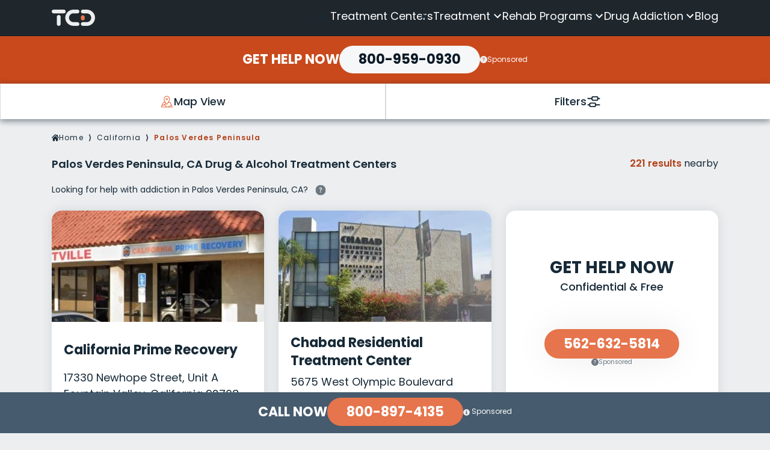

--- FILE ---
content_type: text/html; charset=UTF-8
request_url: https://www.treatmentcentersdirectory.com/California/Palos-Verdes-Peninsula/
body_size: 23201
content:
<!doctype html><html lang="en"><head><meta charset="utf-8"><meta name="viewport" content="width=device-width, initial-scale=1, shrink-to-fit=no, viewport-fit=cover"><link rel="dns-prefetch" href="https://maps.googleapis.com" /><link rel="dns-prefetch" href="https://www.googletagmanager.com"/><link rel="dns-prefetch" href="https://www.google-analytics.com"/><link rel="preconnect" href="https://fonts.googleapis.com" crossorigin><link rel="preconnect" href="https://fonts.gstatic.com" crossorigin><link rel="preconnect" href="https://www.googletagmanager.com" crossorigin/><link rel="preconnect" href="https://www.google-analytics.com" crossorigin/><link
 href="https://fonts.googleapis.com/css2?family=Playfair+Display:wght@600&family=Poppins:wght@400;500;600;700&display=swap"
 rel="stylesheet"
 media="print"
 onload="this.onload=null;this.removeAttribute('media');"
 fetchpriority="high"
 > <noscript><link rel="stylesheet" href="https://fonts.googleapis.com/css2?family=Playfair+Display:wght@600&family=Poppins:wght@400;500;600;700&display=swap"> </noscript><meta name='robots' content='index, follow, max-image-preview:large, max-snippet:-1, max-video-preview:-1' /> <script>window.dataLayer = window.dataLayer || []; dataLayer.push({"pageType":"listing, locations","pageSubType":"city","pageTypeVerbose":"listing, locations - city - California - Palos Verdes Peninsula"});</script> <title>Drug Rehab Centers in Palos Verdes Peninsula, CA</title><meta name="description" content="Find the best drug rehab centers in Palos Verdes Peninsula, California. Browse by program types, inpatient or outpatient, and insurance accepted to get the help you need." /><link rel="canonical" href="https://www.treatmentcentersdirectory.com/California/Palos-Verdes-Peninsula/" /><meta property="og:locale" content="en_US" /><meta property="og:type" content="article" /><meta property="og:title" content="Palos Verdes Peninsula Archives - Treatment Centers Directory" /><meta property="og:url" content="https://www.treatmentcentersdirectory.com/California/Palos-Verdes-Peninsula/" /><meta property="og:site_name" content="Treatment Centers Directory" /><meta name="twitter:card" content="summary_large_image" /> <script type="application/ld+json" class="yoast-schema-graph">{
	    "@context": "https://schema.org",
	    "@graph": [
	        {
	            "@type": "CollectionPage",
	            "@id": "https://www.treatmentcentersdirectory.com/California/Palos-Verdes-Peninsula/",
	            "url": "https://www.treatmentcentersdirectory.com/California/Palos-Verdes-Peninsula/",
	            "name": "Palos Verdes Peninsula Archives - Treatment Centers Directory",
	            "isPartOf": {
	                "@id": "https://www.treatmentcentersdirectory.com/#website"
	            },
	            "breadcrumb": {
	                "@id": "https://www.treatmentcentersdirectory.com/California/Palos-Verdes-Peninsula/#breadcrumb"
	            },
	            "inLanguage": "en-US"
	        },
	        {
	            "@type": "BreadcrumbList",
	            "@id": "https://www.treatmentcentersdirectory.com/California/Palos-Verdes-Peninsula/#breadcrumb",
	            "itemListElement": [
	                {
	                    "@type": "ListItem",
	                    "position": 1,
	                    "name": "Home",
	                    "item": "https://www.treatmentcentersdirectory.com/"
	                },
	                {
	                    "@type": "ListItem",
	                    "position": 2,
	                    "name": "California",
	                    "item": "https://www.treatmentcentersdirectory.com/California/"
	                },
	                {
	                    "@type": "ListItem",
	                    "position": 3,
	                    "name": "Palos Verdes Peninsula"
	                }
	            ]
	        },
	        {
	            "@type": "WebSite",
	            "@id": "https://www.treatmentcentersdirectory.com/#website",
	            "url": "https://www.treatmentcentersdirectory.com/",
	            "name": "Treatment Centers Directory",
	            "description": "",
	            "potentialAction": [
	                {
	                    "@type": "SearchAction",
	                    "target": {
	                        "@type": "EntryPoint",
	                        "urlTemplate": "https://www.treatmentcentersdirectory.com/?s={search_term_string}"
	                    },
	                    "query-input": {
	                        "@type": "PropertyValueSpecification",
	                        "valueRequired": true,
	                        "valueName": "search_term_string"
	                    }
	                }
	            ],
	            "inLanguage": "en-US"
	        }
	    ]
	}</script> <link rel='dns-prefetch' href='//www.treatmentcentersdirectory.com' /><link href='https://dev.visualwebsiteoptimizer.com' rel='preconnect' /><link href='https://fonts.googleapis.com' rel='preconnect' /><link href='https://maxcdn.bootstrapcdn.com' rel='preconnect' /><link href='https://script.hotjar.com' rel='preconnect' /><link href='https://use.fontawesome.com' rel='preconnect' /><link href='https://www.google-analytics.com' rel='preconnect' /><link href='https://www.googletagmanager.com' rel='preconnect' /><link rel='preload' href='https://www.treatmentcentersdirectory.com/wp-content/plugins/wp-cloudflare-page-cache/assets/js/instantpage.min.js?ver=5.2.0' as='script'/><link rel='preload' href='' as='script'/><link rel='preload' href='https://www.treatmentcentersdirectory.com/wp-content/themes/treatmentcentersdirectory.com/dist/js/main.min.js?ver=1769715121' as='script'/><style id='wp-img-auto-sizes-contain-inline-css' type='text/css'>img:is([sizes=auto i],[sizes^="auto," i]){contain-intrinsic-size:3000px 1500px}
/*# sourceURL=wp-img-auto-sizes-contain-inline-css */</style><style id='classic-theme-styles-inline-css' type='text/css'>/*! This file is auto-generated */
.wp-block-button__link{color:#fff;background-color:#32373c;border-radius:9999px;box-shadow:none;text-decoration:none;padding:calc(.667em + 2px) calc(1.333em + 2px);font-size:1.125em}.wp-block-file__button{background:#32373c;color:#fff;text-decoration:none}
/*# sourceURL=/wp-includes/css/classic-themes.min.css */</style><link rel='stylesheet' id='ep_general_styles-css' href='https://www.treatmentcentersdirectory.com/wp-content/plugins/elasticpress/dist/css/general-styles.css?ver=66295efe92a630617c00' type='text/css' media='all' /><link rel='stylesheet' id='main_css-css' href='https://www.treatmentcentersdirectory.com/wp-content/themes/treatmentcentersdirectory.com/assets/css/main.css?ver=1769715121' type='text/css' media='all' /><link rel="https://api.w.org/" href="https://www.treatmentcentersdirectory.com/wp-json/" /><link rel="alternate" title="JSON" type="application/json" href="https://www.treatmentcentersdirectory.com/wp-json/wp/v2/locations/4876" /><link rel="EditURI" type="application/rsd+xml" title="RSD" href="https://www.treatmentcentersdirectory.com/xmlrpc.php?rsd" /><meta name="generator" content="WordPress 6.9" /> <script type="text/javascript">var rmn_meetings_ajaxurl = "https://query.treatmentcentersdirectory.com/tcd-listings/";</script><style>.link-embed {max-width: 560px;margin: 0 0 30px;padding: 24px 24px 0;font-size: 14px;border: 1px solid #dcdcde;box-shadow: 0 1px 1px rgb(0 0 0 / 5%);color: #666;}.link-embed p {padding: 0 0 25px;}.link-embed p:empty {padding: 0;}.link-embed .thumbnail {display: block;margin: 0 0 15px;}.link-embed .thumbnail img {display: block;}.link-embed h3 a {display: block;}</style> <script type='text/javascript'>window._vwo_code = window._vwo_code || (function(){
            var account_id=612428,
                settings_tolerance=2000,
                library_tolerance=2500,
                use_existing_jquery=false,
                is_spa=1,
                hide_element='body',
                /* DO NOT EDIT BELOW THIS LINE */
                f=false,d=document,code={use_existing_jquery:function(){return use_existing_jquery;},library_tolerance:function(){return library_tolerance;},finish:function(){if(!f){f=true;var a=d.getElementById('_vis_opt_path_hides');if(a)a.parentNode.removeChild(a);}},finished:function(){return f;},load:function(a){var b=d.createElement('script');b.src=a;b.type='text/javascript';b.innerText;b.onerror=function(){_vwo_code.finish();};d.getElementsByTagName('head')[0].appendChild(b);},init:function(){
                        window.settings_timer=setTimeout(function () {_vwo_code.finish() },settings_tolerance);var a=d.createElement('style'),b=hide_element?hide_element+'{opacity:0 !important;filter:alpha(opacity=0) !important;background:none !important;}':'',h=d.getElementsByTagName('head')[0];a.setAttribute('id','_vis_opt_path_hides');a.setAttribute('type','text/css');if(a.styleSheet)a.styleSheet.cssText=b;else a.appendChild(d.createTextNode(b));h.appendChild(a);this.load('https://dev.visualwebsiteoptimizer.com/j.php?a='+account_id+'&u='+encodeURIComponent(d.URL)+'&f='+(+is_spa)+'&r='+Math.random());return settings_timer; }};window._vwo_settings_timer = code.init(); return code; }());</script>  <script>(function(w,d,s,l,i){w[l]=w[l]||[];w[l].push({'gtm.start':
            new Date().getTime(),event:'gtm.js'});var f=d.getElementsByTagName(s)[0],
        j=d.createElement(s),dl=l!='dataLayer'?'&l='+l:'';j.async=true;j.src=
        'https://www.googletagmanager.com/gtm.js?id='+i+dl;f.parentNode.insertBefore(j,f);
    })(window,document,'script','dataLayer','GTM-PNVS84B');</script> <link rel="icon" href="https://www.treatmentcentersdirectory.com/wp-content/uploads/2024/05/cropped-icon-512-1-150x150.png" sizes="32x32" /><link rel="icon" href="https://www.treatmentcentersdirectory.com/wp-content/uploads/2024/05/cropped-icon-512-1-200x200.png" sizes="192x192" /><link rel="apple-touch-icon" href="https://www.treatmentcentersdirectory.com/wp-content/uploads/2024/05/cropped-icon-512-1-200x200.png" /><meta name="msapplication-TileImage" content="https://www.treatmentcentersdirectory.com/wp-content/uploads/2024/05/cropped-icon-512-1-300x300.png" /><style id='global-styles-inline-css' type='text/css'>:root{--wp--preset--aspect-ratio--square: 1;--wp--preset--aspect-ratio--4-3: 4/3;--wp--preset--aspect-ratio--3-4: 3/4;--wp--preset--aspect-ratio--3-2: 3/2;--wp--preset--aspect-ratio--2-3: 2/3;--wp--preset--aspect-ratio--16-9: 16/9;--wp--preset--aspect-ratio--9-16: 9/16;--wp--preset--color--black: #000000;--wp--preset--color--cyan-bluish-gray: #abb8c3;--wp--preset--color--white: #ffffff;--wp--preset--color--pale-pink: #f78da7;--wp--preset--color--vivid-red: #cf2e2e;--wp--preset--color--luminous-vivid-orange: #ff6900;--wp--preset--color--luminous-vivid-amber: #fcb900;--wp--preset--color--light-green-cyan: #7bdcb5;--wp--preset--color--vivid-green-cyan: #00d084;--wp--preset--color--pale-cyan-blue: #8ed1fc;--wp--preset--color--vivid-cyan-blue: #0693e3;--wp--preset--color--vivid-purple: #9b51e0;--wp--preset--gradient--vivid-cyan-blue-to-vivid-purple: linear-gradient(135deg,rgb(6,147,227) 0%,rgb(155,81,224) 100%);--wp--preset--gradient--light-green-cyan-to-vivid-green-cyan: linear-gradient(135deg,rgb(122,220,180) 0%,rgb(0,208,130) 100%);--wp--preset--gradient--luminous-vivid-amber-to-luminous-vivid-orange: linear-gradient(135deg,rgb(252,185,0) 0%,rgb(255,105,0) 100%);--wp--preset--gradient--luminous-vivid-orange-to-vivid-red: linear-gradient(135deg,rgb(255,105,0) 0%,rgb(207,46,46) 100%);--wp--preset--gradient--very-light-gray-to-cyan-bluish-gray: linear-gradient(135deg,rgb(238,238,238) 0%,rgb(169,184,195) 100%);--wp--preset--gradient--cool-to-warm-spectrum: linear-gradient(135deg,rgb(74,234,220) 0%,rgb(151,120,209) 20%,rgb(207,42,186) 40%,rgb(238,44,130) 60%,rgb(251,105,98) 80%,rgb(254,248,76) 100%);--wp--preset--gradient--blush-light-purple: linear-gradient(135deg,rgb(255,206,236) 0%,rgb(152,150,240) 100%);--wp--preset--gradient--blush-bordeaux: linear-gradient(135deg,rgb(254,205,165) 0%,rgb(254,45,45) 50%,rgb(107,0,62) 100%);--wp--preset--gradient--luminous-dusk: linear-gradient(135deg,rgb(255,203,112) 0%,rgb(199,81,192) 50%,rgb(65,88,208) 100%);--wp--preset--gradient--pale-ocean: linear-gradient(135deg,rgb(255,245,203) 0%,rgb(182,227,212) 50%,rgb(51,167,181) 100%);--wp--preset--gradient--electric-grass: linear-gradient(135deg,rgb(202,248,128) 0%,rgb(113,206,126) 100%);--wp--preset--gradient--midnight: linear-gradient(135deg,rgb(2,3,129) 0%,rgb(40,116,252) 100%);--wp--preset--font-size--small: 13px;--wp--preset--font-size--medium: 20px;--wp--preset--font-size--large: 36px;--wp--preset--font-size--x-large: 42px;--wp--preset--spacing--20: 0.44rem;--wp--preset--spacing--30: 0.67rem;--wp--preset--spacing--40: 1rem;--wp--preset--spacing--50: 1.5rem;--wp--preset--spacing--60: 2.25rem;--wp--preset--spacing--70: 3.38rem;--wp--preset--spacing--80: 5.06rem;--wp--preset--shadow--natural: 6px 6px 9px rgba(0, 0, 0, 0.2);--wp--preset--shadow--deep: 12px 12px 50px rgba(0, 0, 0, 0.4);--wp--preset--shadow--sharp: 6px 6px 0px rgba(0, 0, 0, 0.2);--wp--preset--shadow--outlined: 6px 6px 0px -3px rgb(255, 255, 255), 6px 6px rgb(0, 0, 0);--wp--preset--shadow--crisp: 6px 6px 0px rgb(0, 0, 0);}:where(.is-layout-flex){gap: 0.5em;}:where(.is-layout-grid){gap: 0.5em;}body .is-layout-flex{display: flex;}.is-layout-flex{flex-wrap: wrap;align-items: center;}.is-layout-flex > :is(*, div){margin: 0;}body .is-layout-grid{display: grid;}.is-layout-grid > :is(*, div){margin: 0;}:where(.wp-block-columns.is-layout-flex){gap: 2em;}:where(.wp-block-columns.is-layout-grid){gap: 2em;}:where(.wp-block-post-template.is-layout-flex){gap: 1.25em;}:where(.wp-block-post-template.is-layout-grid){gap: 1.25em;}.has-black-color{color: var(--wp--preset--color--black) !important;}.has-cyan-bluish-gray-color{color: var(--wp--preset--color--cyan-bluish-gray) !important;}.has-white-color{color: var(--wp--preset--color--white) !important;}.has-pale-pink-color{color: var(--wp--preset--color--pale-pink) !important;}.has-vivid-red-color{color: var(--wp--preset--color--vivid-red) !important;}.has-luminous-vivid-orange-color{color: var(--wp--preset--color--luminous-vivid-orange) !important;}.has-luminous-vivid-amber-color{color: var(--wp--preset--color--luminous-vivid-amber) !important;}.has-light-green-cyan-color{color: var(--wp--preset--color--light-green-cyan) !important;}.has-vivid-green-cyan-color{color: var(--wp--preset--color--vivid-green-cyan) !important;}.has-pale-cyan-blue-color{color: var(--wp--preset--color--pale-cyan-blue) !important;}.has-vivid-cyan-blue-color{color: var(--wp--preset--color--vivid-cyan-blue) !important;}.has-vivid-purple-color{color: var(--wp--preset--color--vivid-purple) !important;}.has-black-background-color{background-color: var(--wp--preset--color--black) !important;}.has-cyan-bluish-gray-background-color{background-color: var(--wp--preset--color--cyan-bluish-gray) !important;}.has-white-background-color{background-color: var(--wp--preset--color--white) !important;}.has-pale-pink-background-color{background-color: var(--wp--preset--color--pale-pink) !important;}.has-vivid-red-background-color{background-color: var(--wp--preset--color--vivid-red) !important;}.has-luminous-vivid-orange-background-color{background-color: var(--wp--preset--color--luminous-vivid-orange) !important;}.has-luminous-vivid-amber-background-color{background-color: var(--wp--preset--color--luminous-vivid-amber) !important;}.has-light-green-cyan-background-color{background-color: var(--wp--preset--color--light-green-cyan) !important;}.has-vivid-green-cyan-background-color{background-color: var(--wp--preset--color--vivid-green-cyan) !important;}.has-pale-cyan-blue-background-color{background-color: var(--wp--preset--color--pale-cyan-blue) !important;}.has-vivid-cyan-blue-background-color{background-color: var(--wp--preset--color--vivid-cyan-blue) !important;}.has-vivid-purple-background-color{background-color: var(--wp--preset--color--vivid-purple) !important;}.has-black-border-color{border-color: var(--wp--preset--color--black) !important;}.has-cyan-bluish-gray-border-color{border-color: var(--wp--preset--color--cyan-bluish-gray) !important;}.has-white-border-color{border-color: var(--wp--preset--color--white) !important;}.has-pale-pink-border-color{border-color: var(--wp--preset--color--pale-pink) !important;}.has-vivid-red-border-color{border-color: var(--wp--preset--color--vivid-red) !important;}.has-luminous-vivid-orange-border-color{border-color: var(--wp--preset--color--luminous-vivid-orange) !important;}.has-luminous-vivid-amber-border-color{border-color: var(--wp--preset--color--luminous-vivid-amber) !important;}.has-light-green-cyan-border-color{border-color: var(--wp--preset--color--light-green-cyan) !important;}.has-vivid-green-cyan-border-color{border-color: var(--wp--preset--color--vivid-green-cyan) !important;}.has-pale-cyan-blue-border-color{border-color: var(--wp--preset--color--pale-cyan-blue) !important;}.has-vivid-cyan-blue-border-color{border-color: var(--wp--preset--color--vivid-cyan-blue) !important;}.has-vivid-purple-border-color{border-color: var(--wp--preset--color--vivid-purple) !important;}.has-vivid-cyan-blue-to-vivid-purple-gradient-background{background: var(--wp--preset--gradient--vivid-cyan-blue-to-vivid-purple) !important;}.has-light-green-cyan-to-vivid-green-cyan-gradient-background{background: var(--wp--preset--gradient--light-green-cyan-to-vivid-green-cyan) !important;}.has-luminous-vivid-amber-to-luminous-vivid-orange-gradient-background{background: var(--wp--preset--gradient--luminous-vivid-amber-to-luminous-vivid-orange) !important;}.has-luminous-vivid-orange-to-vivid-red-gradient-background{background: var(--wp--preset--gradient--luminous-vivid-orange-to-vivid-red) !important;}.has-very-light-gray-to-cyan-bluish-gray-gradient-background{background: var(--wp--preset--gradient--very-light-gray-to-cyan-bluish-gray) !important;}.has-cool-to-warm-spectrum-gradient-background{background: var(--wp--preset--gradient--cool-to-warm-spectrum) !important;}.has-blush-light-purple-gradient-background{background: var(--wp--preset--gradient--blush-light-purple) !important;}.has-blush-bordeaux-gradient-background{background: var(--wp--preset--gradient--blush-bordeaux) !important;}.has-luminous-dusk-gradient-background{background: var(--wp--preset--gradient--luminous-dusk) !important;}.has-pale-ocean-gradient-background{background: var(--wp--preset--gradient--pale-ocean) !important;}.has-electric-grass-gradient-background{background: var(--wp--preset--gradient--electric-grass) !important;}.has-midnight-gradient-background{background: var(--wp--preset--gradient--midnight) !important;}.has-small-font-size{font-size: var(--wp--preset--font-size--small) !important;}.has-medium-font-size{font-size: var(--wp--preset--font-size--medium) !important;}.has-large-font-size{font-size: var(--wp--preset--font-size--large) !important;}.has-x-large-font-size{font-size: var(--wp--preset--font-size--x-large) !important;}
/*# sourceURL=global-styles-inline-css */</style><link rel='stylesheet' id='locations-table-layout-css-css' href='https://www.treatmentcentersdirectory.com/wp-content/themes/treatmentcentersdirectory.com/blocks/locations-table-layout/locations-table-layout.css?ver=6.9' type='text/css' media='all' /></head><body class="archive tax-locations term-California-Palos-Verdes-Peninsula term-4876 wp-theme-treatmentcentersdirectorycom alternate city"> <noscript><iframe src="https://www.googletagmanager.com/ns.html?id=GTM-PNVS84B" height="0" width="0" style="display:none;visibility:hidden"></iframe></noscript><header class="site-header" id="top"><div class="container-wrapper"><div class="container"><div class="row"><div class="col"> <a class="logo" href="https://www.treatmentcentersdirectory.com/"> <img src="https://www.treatmentcentersdirectory.com/wp-content/themes/treatmentcentersdirectory.com/assets/img/logo-light.svg"
 alt="Treatment Centers Directory"
 width="72" height="27"> </a> <button class="trigger-nav-mobile" title="Open Navigation Menu"></button><nav class="nav-main"><ul id="menu-Main-Menu" class="inner"><li id="menu-item-69" class="treatment-centers menu-item menu-item-type-post_type menu-item-object-page menu-item-69"><a href="https://www.treatmentcentersdirectory.com/treatment-centers/">Treatment Centers</a></li><li id="menu-item-126558" class="specialties menu-item menu-item-type-post_type menu-item-object-page menu-item-has-children menu-item-126558"><a href="https://www.treatmentcentersdirectory.com/treatment/">Treatment</a><ul class="sub-menu"><li id="menu-item-126559" class="menu-item menu-item-type-post_type menu-item-object-page menu-item-126559"><a href="https://www.treatmentcentersdirectory.com/treatment/aftercare/">Aftercare</a></li><li id="menu-item-126560" class="menu-item menu-item-type-post_type menu-item-object-page menu-item-126560"><a href="https://www.treatmentcentersdirectory.com/treatment/inpatient/">Inpatient</a></li><li id="menu-item-126561" class="menu-item menu-item-type-post_type menu-item-object-page menu-item-126561"><a href="https://www.treatmentcentersdirectory.com/treatment/intensive-outpatient/">Intensive Outpatient</a></li><li id="menu-item-126562" class="menu-item menu-item-type-post_type menu-item-object-page menu-item-126562"><a href="https://www.treatmentcentersdirectory.com/treatment/intervention/">Intervention</a></li><li id="menu-item-126563" class="menu-item menu-item-type-post_type menu-item-object-page menu-item-126563"><a href="https://www.treatmentcentersdirectory.com/treatment/medical-detox/">Medical Detox</a></li><li id="menu-item-126564" class="menu-item menu-item-type-post_type menu-item-object-page menu-item-126564"><a href="https://www.treatmentcentersdirectory.com/treatment/online-rehab/">Online Rehab</a></li><li id="menu-item-126565" class="menu-item menu-item-type-post_type menu-item-object-page menu-item-126565"><a href="https://www.treatmentcentersdirectory.com/treatment/outpatient/">Outpatient</a></li><li id="menu-item-126566" class="menu-item menu-item-type-post_type menu-item-object-page menu-item-126566"><a href="https://www.treatmentcentersdirectory.com/treatment/partial-hospitalization/">Partial Hospitalization</a></li><li id="menu-item-126720" class="menu-item menu-item-type-post_type menu-item-object-page menu-item-126720"><a href="https://www.treatmentcentersdirectory.com/treatment/transitional-housing/">Transitional Housing</a></li></ul></li><li id="menu-item-136199" class="menu-item menu-item-type-post_type menu-item-object-page menu-item-has-children menu-item-136199"><a href="https://www.treatmentcentersdirectory.com/specialty/">Rehab Programs</a><ul class="sub-menu"><li id="menu-item-136248" class="menu-item menu-item-type-post_type menu-item-object-page menu-item-136248"><a href="https://www.treatmentcentersdirectory.com/specialty/couples-rehab-programs/">Couples Rehab</a></li><li id="menu-item-136202" class="menu-item menu-item-type-post_type menu-item-object-page menu-item-136202"><a href="https://www.treatmentcentersdirectory.com/specialty/dual-diagnosis/">Depression &amp; Addiction</a></li><li id="menu-item-137040" class="menu-item menu-item-type-post_type menu-item-object-page menu-item-137040"><a href="https://www.treatmentcentersdirectory.com/specialty/executives-rehab/">Executive Drug Rehab</a></li><li id="menu-item-137041" class="menu-item menu-item-type-post_type menu-item-object-page menu-item-137041"><a href="https://www.treatmentcentersdirectory.com/specialty/holistic-rehab/">Holistic Drug Rehab</a></li><li id="menu-item-137042" class="menu-item menu-item-type-post_type menu-item-object-page menu-item-137042"><a href="https://www.treatmentcentersdirectory.com/specialty/lgbtq-drug-rehab/">LGBTQ+ Rehab</a></li><li id="menu-item-136251" class="menu-item menu-item-type-post_type menu-item-object-page menu-item-136251"><a href="https://www.treatmentcentersdirectory.com/specialty/luxury-rehab/">Luxury Rehab</a></li><li id="menu-item-136249" class="menu-item menu-item-type-post_type menu-item-object-page menu-item-136249"><a href="https://www.treatmentcentersdirectory.com/specialty/mens-rehab/">Men’s Rehab</a></li><li id="menu-item-137043" class="menu-item menu-item-type-post_type menu-item-object-page menu-item-137043"><a href="https://www.treatmentcentersdirectory.com/specialty/senior-drug-rehab/">Seniors Drug Rehab</a></li><li id="menu-item-136204" class="menu-item menu-item-type-post_type menu-item-object-page menu-item-136204"><a href="https://www.treatmentcentersdirectory.com/specialty/teen-rehab/">Teen Rehab</a></li><li id="menu-item-136203" class="menu-item menu-item-type-post_type menu-item-object-page menu-item-136203"><a href="https://www.treatmentcentersdirectory.com/specialty/veterans-rehab/">Veterans Drug Rehab</a></li><li id="menu-item-136250" class="menu-item menu-item-type-post_type menu-item-object-page menu-item-136250"><a href="https://www.treatmentcentersdirectory.com/specialty/womens-rehab/">Women’s Rehab</a></li></ul></li><li id="menu-item-137019" class="menu-item menu-item-type-custom menu-item-object-custom menu-item-has-children menu-item-137019"><a href="#">Drug Addiction</a><ul class="sub-menu"><li id="menu-item-136201" class="menu-item menu-item-type-post_type menu-item-object-page menu-item-136201"><a href="https://www.treatmentcentersdirectory.com/specialty/alcohol-rehab/">Alcohol</a></li><li id="menu-item-137022" class="menu-item menu-item-type-post_type menu-item-object-page menu-item-137022"><a href="https://www.treatmentcentersdirectory.com/specialty/cocaine/">Cocaine</a></li><li id="menu-item-137021" class="menu-item menu-item-type-post_type menu-item-object-page menu-item-137021"><a href="https://www.treatmentcentersdirectory.com/specialty/fentanyl/">Fentanyl</a></li><li id="menu-item-137024" class="menu-item menu-item-type-post_type menu-item-object-page menu-item-137024"><a href="https://www.treatmentcentersdirectory.com/specialty/heroin/">Heroin</a></li><li id="menu-item-137020" class="menu-item menu-item-type-post_type menu-item-object-page menu-item-137020"><a href="https://www.treatmentcentersdirectory.com/specialty/marijuana/">Marijuana</a></li><li id="menu-item-137023" class="menu-item menu-item-type-post_type menu-item-object-page menu-item-137023"><a href="https://www.treatmentcentersdirectory.com/specialty/methamphetamine/">Methamphetamine</a></li><li id="menu-item-136200" class="menu-item menu-item-type-post_type menu-item-object-page menu-item-136200"><a href="https://www.treatmentcentersdirectory.com/specialty/opioid-rehab/">Opiates</a></li></ul></li><li id="menu-item-88" class="blog menu-item menu-item-type-post_type menu-item-object-page menu-item-88"><a href="https://www.treatmentcentersdirectory.com/addiction-blog/">Blog</a></li></ul></nav></div></div></div></div><nav class="nav-mobile"><ul id="menu-Main-Menu-1" class="inner"><li class="treatment-centers menu-item menu-item-type-post_type menu-item-object-page menu-item-69"><a href="https://www.treatmentcentersdirectory.com/treatment-centers/">Treatment Centers</a></li><li class="specialties menu-item menu-item-type-post_type menu-item-object-page menu-item-has-children menu-item-126558"><a href="https://www.treatmentcentersdirectory.com/treatment/">Treatment</a><ul class="sub-menu"><li class="menu-item menu-item-type-post_type menu-item-object-page menu-item-126559"><a href="https://www.treatmentcentersdirectory.com/treatment/aftercare/">Aftercare</a></li><li class="menu-item menu-item-type-post_type menu-item-object-page menu-item-126560"><a href="https://www.treatmentcentersdirectory.com/treatment/inpatient/">Inpatient</a></li><li class="menu-item menu-item-type-post_type menu-item-object-page menu-item-126561"><a href="https://www.treatmentcentersdirectory.com/treatment/intensive-outpatient/">Intensive Outpatient</a></li><li class="menu-item menu-item-type-post_type menu-item-object-page menu-item-126562"><a href="https://www.treatmentcentersdirectory.com/treatment/intervention/">Intervention</a></li><li class="menu-item menu-item-type-post_type menu-item-object-page menu-item-126563"><a href="https://www.treatmentcentersdirectory.com/treatment/medical-detox/">Medical Detox</a></li><li class="menu-item menu-item-type-post_type menu-item-object-page menu-item-126564"><a href="https://www.treatmentcentersdirectory.com/treatment/online-rehab/">Online Rehab</a></li><li class="menu-item menu-item-type-post_type menu-item-object-page menu-item-126565"><a href="https://www.treatmentcentersdirectory.com/treatment/outpatient/">Outpatient</a></li><li class="menu-item menu-item-type-post_type menu-item-object-page menu-item-126566"><a href="https://www.treatmentcentersdirectory.com/treatment/partial-hospitalization/">Partial Hospitalization</a></li><li class="menu-item menu-item-type-post_type menu-item-object-page menu-item-126720"><a href="https://www.treatmentcentersdirectory.com/treatment/transitional-housing/">Transitional Housing</a></li></ul></li><li class="menu-item menu-item-type-post_type menu-item-object-page menu-item-has-children menu-item-136199"><a href="https://www.treatmentcentersdirectory.com/specialty/">Rehab Programs</a><ul class="sub-menu"><li class="menu-item menu-item-type-post_type menu-item-object-page menu-item-136248"><a href="https://www.treatmentcentersdirectory.com/specialty/couples-rehab-programs/">Couples Rehab</a></li><li class="menu-item menu-item-type-post_type menu-item-object-page menu-item-136202"><a href="https://www.treatmentcentersdirectory.com/specialty/dual-diagnosis/">Depression &amp; Addiction</a></li><li class="menu-item menu-item-type-post_type menu-item-object-page menu-item-137040"><a href="https://www.treatmentcentersdirectory.com/specialty/executives-rehab/">Executive Drug Rehab</a></li><li class="menu-item menu-item-type-post_type menu-item-object-page menu-item-137041"><a href="https://www.treatmentcentersdirectory.com/specialty/holistic-rehab/">Holistic Drug Rehab</a></li><li class="menu-item menu-item-type-post_type menu-item-object-page menu-item-137042"><a href="https://www.treatmentcentersdirectory.com/specialty/lgbtq-drug-rehab/">LGBTQ+ Rehab</a></li><li class="menu-item menu-item-type-post_type menu-item-object-page menu-item-136251"><a href="https://www.treatmentcentersdirectory.com/specialty/luxury-rehab/">Luxury Rehab</a></li><li class="menu-item menu-item-type-post_type menu-item-object-page menu-item-136249"><a href="https://www.treatmentcentersdirectory.com/specialty/mens-rehab/">Men’s Rehab</a></li><li class="menu-item menu-item-type-post_type menu-item-object-page menu-item-137043"><a href="https://www.treatmentcentersdirectory.com/specialty/senior-drug-rehab/">Seniors Drug Rehab</a></li><li class="menu-item menu-item-type-post_type menu-item-object-page menu-item-136204"><a href="https://www.treatmentcentersdirectory.com/specialty/teen-rehab/">Teen Rehab</a></li><li class="menu-item menu-item-type-post_type menu-item-object-page menu-item-136203"><a href="https://www.treatmentcentersdirectory.com/specialty/veterans-rehab/">Veterans Drug Rehab</a></li><li class="menu-item menu-item-type-post_type menu-item-object-page menu-item-136250"><a href="https://www.treatmentcentersdirectory.com/specialty/womens-rehab/">Women’s Rehab</a></li></ul></li><li class="menu-item menu-item-type-custom menu-item-object-custom menu-item-has-children menu-item-137019"><a href="#">Drug Addiction</a><ul class="sub-menu"><li class="menu-item menu-item-type-post_type menu-item-object-page menu-item-136201"><a href="https://www.treatmentcentersdirectory.com/specialty/alcohol-rehab/">Alcohol</a></li><li class="menu-item menu-item-type-post_type menu-item-object-page menu-item-137022"><a href="https://www.treatmentcentersdirectory.com/specialty/cocaine/">Cocaine</a></li><li class="menu-item menu-item-type-post_type menu-item-object-page menu-item-137021"><a href="https://www.treatmentcentersdirectory.com/specialty/fentanyl/">Fentanyl</a></li><li class="menu-item menu-item-type-post_type menu-item-object-page menu-item-137024"><a href="https://www.treatmentcentersdirectory.com/specialty/heroin/">Heroin</a></li><li class="menu-item menu-item-type-post_type menu-item-object-page menu-item-137020"><a href="https://www.treatmentcentersdirectory.com/specialty/marijuana/">Marijuana</a></li><li class="menu-item menu-item-type-post_type menu-item-object-page menu-item-137023"><a href="https://www.treatmentcentersdirectory.com/specialty/methamphetamine/">Methamphetamine</a></li><li class="menu-item menu-item-type-post_type menu-item-object-page menu-item-136200"><a href="https://www.treatmentcentersdirectory.com/specialty/opioid-rehab/">Opiates</a></li></ul></li><li class="blog menu-item menu-item-type-post_type menu-item-object-page menu-item-88"><a href="https://www.treatmentcentersdirectory.com/addiction-blog/">Blog</a></li></ul></nav><div class="container-wrapper cta-top-container-wrapper"><div class="container"><div class="row"><div class="col"><div class="cta-top"> <a class="item1" href="tel:+18009590930">Get Help Now</a> <a class="item2" href="tel:+18009590930">Click To Get Help</a> <a class="phone" href="tel:+18009590930">800-959-0930</a><div class="who-answers"> <svg width="12" height="12" viewBox="0 0 12 12" fill="none" xmlns="http://www.w3.org/2000/svg"> <g id="size=Small" clip-path="url(#clip0_178_10891)"> <path id="Vector" d="M6 0C2.6838 0 0 2.6835 0 6C0 9.31615 2.6835 12 6 12C9.3162 12 12 9.3165 12 6C12 2.6838 9.3165 0 6 0ZM5.82246 8.80826C5.48285 8.80826 5.22223 8.52394 5.22223 8.2001C5.22223 7.86839 5.49075 7.59199 5.82246 7.59199C6.1542 7.59199 6.43057 7.86841 6.43057 8.20012C6.43057 8.52391 6.16205 8.80826 5.82246 8.80826ZM6.72279 5.736C6.28842 6.07561 6.2805 6.31254 6.2805 6.72321C6.2805 6.8733 6.20152 7.04705 5.81454 7.04705C5.4907 7.04705 5.38017 6.92857 5.38017 6.5179C5.38017 5.83868 5.68029 5.51487 5.90932 5.31743C6.16995 5.09627 6.61223 4.85147 6.61223 4.425C6.61223 4.06167 6.29632 3.88793 5.90142 3.88793C5.09585 3.88793 5.26962 4.49609 4.8431 4.49609C4.62987 4.49609 4.36924 4.35389 4.36924 4.0459C4.36924 3.61943 4.8589 2.98758 5.92512 2.98758C6.93602 2.98758 7.60734 3.54834 7.60734 4.29073C7.60734 5.03311 6.93602 5.57016 6.72279 5.736Z" fill="#ECEEF0"/> </g> <defs> <clipPath id="clip0_178_10891"> <rect width="12" height="12" fill=""/> </clipPath> </defs> </svg> Sponsored</div></div></div></div></div></div><div class="rmg-block-wrapper rmg-block-locations-wrapper module" > <script src="https://unpkg.com/@googlemaps/markerclusterer/dist/index.min.js"></script> <script>function configureMap() {
								(g => {
					var h, a, k, p = "The Google Maps JavaScript API", c = "google", l = "importLibrary", q = "__ib__",
						m = document, b = window;
					b = b[c] || (b[c] = {});
					var d = b.maps || (b.maps = {}), r = new Set, e = new URLSearchParams,
						u = () => h || (h = new Promise(async (f, n) => {
							await (a = m.createElement("script"));
							e.set("libraries", [...r] + "");
							for (k in g) e.set(k.replace(/[A-Z]/g, t => "_" + t[0].toLowerCase()), g[k]);
							e.set("callback", c + ".maps." + q);
							a.src = `https://maps.${c}apis.com/maps/api/js?` + e;
							d[q] = f;
							a.onerror = () => h = n(Error(p + " could not load."));
							a.nonce = m.querySelector("script[nonce]")?.nonce || "";
							m.head.append(a)
						}));
					d[l] ? console.warn(p + " only loads once. Ignoring:", g) : d[l] = (f, ...n) => r.add(f) && u().then(() => d[l](f, ...n))
				})({
					key: "AIzaSyAP35BBgEqSRU4VN6yq8FmN3FCYsDCGCsw",
					v: "weekly",
				});

				// A namespace for map-related objects
				window.RMGMap = {
					map: null,
					markers: [],
					markersArray: [],
					infoWindows: [],
					closeAllInfoWindows: null,
					key: "AIzaSyAP35BBgEqSRU4VN6yq8FmN3FCYsDCGCsw"
				};

				let map;
				let center = {lat: 33.7683844, lng: -118.3492165 };

				async function initMap() {
					await google.maps.importLibrary("maps");
					await google.maps.importLibrary("marker");
					await google.maps.importLibrary("geometry");

					let zoomLevel = 11;

					map = new google.maps.Map(document.getElementById("map"), {
						center,
						zoom: zoomLevel,
                        minZoom: 3, // Alaska -- setting minZoom limits our marker queries
						// scaleControl: true,  // This enables the scale bar
						// scaleControlOptions: {
						// 	position: google.maps.ControlPosition.TOP_RIGHT // Move it to bottom left
						// },
						// disableDefaultUI: false,  // Make sure default UI is not disabled
						// zoomControl: true,
						// mapTypeControl: false,
						// streetViewControl: false,
						// fullscreenControl: true,
						mapId: "DEMO_MAP_ID",
						// Disable POIs and other features that interfere with custom markers
						styles: [
							{
								featureType: "poi",
								stylers: [{visibility: "off"}]
							},
							{
								featureType: "poi.business",
								stylers: [{visibility: "off"}]
							},
							{
								featureType: "poi.medical",
								stylers: [{visibility: "off"}]
							},
							{
								featureType: "poi.school",
								stylers: [{visibility: "off"}]
							},
							{
								featureType: "poi.sports_complex",
								stylers: [{visibility: "off"}]
							},
							{
								featureType: "transit",
								stylers: [{visibility: "off"}]
							},
							{
								featureType: "landscape",
								elementType: "labels",
								stylers: [{visibility: "off"}]
							},
							{
								featureType: "road",
								elementType: "labels.icon",
								stylers: [{visibility: "off"}]
							}
						],
						// Additional options to prevent POI interference
						clickableIcons: false,
						gestureHandling: "greedy"
					});

					// Store map reference globally
					window.RMGMap.map = map;

					// Debug: Check if scale control is enabled
					// console.log('Map scale control enabled:', map.get('scaleControl'));
					// console.log('Map scale control options:', map.get('scaleControlOptions'));

					// Function to close all InfoWindows
					// Store the function globally
					window.RMGMap.closeAllInfoWindows = () => {
						window.RMGMap.infoWindows.forEach(iw => iw.close());
						// Reset all markers to default colors
						window.RMGMap.markers.forEach(marker => {
							marker.pinElement.background = "#A4CFF2";
							marker.pinElement.borderColor = "#2F6793";
							marker.pinElement.glyphColor = "#2F6793";
						});
					};

					// Add click event listener to the map to close all InfoWindows
					window.RMGMap.map.addListener("click", () => {
						window.RMGMap.closeAllInfoWindows();
					});

					// // Fade out function
					// function fadeOut(element) {
					// 	element.style.opacity = 0;
					// 	element.style.width = 0;
					// 	element.style.height = 0;
					// }
                    //
					// // Add pan event listener to hide the results count location
                    // window.RMGMap.map.addListener("dragstart", () => {
					// 	fadeOut(document.querySelector('.results-location'));
					// });
                    //
					// // Add zoom event listener to hide the results count location
					// window.RMGMap.map.addListener("zoom_changed", () => {
					// 	fadeOut(document.querySelector('.results-location'));
					// });
                    //
					// // Ensure scale control is visible after map loads
					// window.RMGMap.map.addListener("idle", () => {
					// 	// Force the scale control to be visible
					// 	const scaleControl = document.querySelector('.gm-style-cc');
					// 	if (scaleControl) {
					// 		scaleControl.style.display = 'block';
					// 		scaleControl.style.opacity = '1';
					// 		scaleControl.style.visibility = 'visible';
					// 	}
					// });
				}

				initMap();
			}

			document.addEventListener('DOMContentLoaded', function () {
				configureMap();
			});</script> <div class="filtering-wrapper"> <button class="view-toggle toggle-list"> <svg xmlns="http://www.w3.org/2000/svg" width="100%" height="100%" viewBox="0 0 25 25" fill="none"> <path
 d="M6.75 8.5C5.6472 8.5 4.75 7.6028 4.75 6.5C4.75 5.3972 5.6472 4.5 6.75 4.5C7.8528 4.5 8.75 5.3972 8.75 6.5C8.75 7.6028 7.8528 8.5 6.75 8.5ZM6.75 5.83333C6.3824 5.83333 6.08333 6.1324 6.08333 6.5C6.08333 6.8676 6.3824 7.16667 6.75 7.16667C7.1176 7.16667 7.41667 6.8676 7.41667 6.5C7.41667 6.1324 7.1176 5.83333 6.75 5.83333Z"
 fill="currentColor"/> <path
 d="M6.75 14.5C5.6472 14.5 4.75 13.6028 4.75 12.5C4.75 11.3972 5.6472 10.5 6.75 10.5C7.8528 10.5 8.75 11.3972 8.75 12.5C8.75 13.6028 7.8528 14.5 6.75 14.5ZM6.75 11.8333C6.3824 11.8333 6.08333 12.1324 6.08333 12.5C6.08333 12.8676 6.3824 13.1667 6.75 13.1667C7.1176 13.1667 7.41667 12.8676 7.41667 12.5C7.41667 12.1324 7.1176 11.8333 6.75 11.8333Z"
 fill="currentColor"/> <path
 d="M6.75 20.5C5.6472 20.5 4.75 19.6028 4.75 18.5C4.75 17.3972 5.6472 16.5 6.75 16.5C7.8528 16.5 8.75 17.3972 8.75 18.5C8.75 19.6028 7.8528 20.5 6.75 20.5ZM6.75 17.8333C6.3824 17.8333 6.08333 18.1324 6.08333 18.5C6.08333 18.8676 6.3824 19.1667 6.75 19.1667C7.1176 19.1667 7.41667 18.8676 7.41667 18.5C7.41667 18.1324 7.1176 17.8333 6.75 17.8333Z"
 fill="currentColor"/> <path
 d="M18.875 8.5H11.625C10.5911 8.5 9.75 7.6028 9.75 6.5C9.75 5.3972 10.5911 4.5 11.625 4.5H18.875C19.9089 4.5 20.75 5.3972 20.75 6.5C20.75 7.6028 19.9089 8.5 18.875 8.5ZM11.625 5.83333C11.2804 5.83333 11 6.1324 11 6.5C11 6.8676 11.2804 7.16667 11.625 7.16667H18.875C19.2196 7.16667 19.5 6.8676 19.5 6.5C19.5 6.1324 19.2196 5.83333 18.875 5.83333H11.625Z"
 fill="currentColor"/> <path
 d="M18.875 14.5H11.625C10.5911 14.5 9.75 13.6028 9.75 12.5C9.75 11.3972 10.5911 10.5 11.625 10.5H18.875C19.9089 10.5 20.75 11.3972 20.75 12.5C20.75 13.6028 19.9089 14.5 18.875 14.5ZM11.625 11.8333C11.2804 11.8333 11 12.1324 11 12.5C11 12.8676 11.2804 13.1667 11.625 13.1667H18.875C19.2196 13.1667 19.5 12.8676 19.5 12.5C19.5 12.1324 19.2196 11.8333 18.875 11.8333H11.625Z"
 fill="currentColor"/> <path
 d="M18.875 20.5H11.625C10.5911 20.5 9.75 19.6028 9.75 18.5C9.75 17.3972 10.5911 16.5 11.625 16.5H18.875C19.9089 16.5 20.75 17.3972 20.75 18.5C20.75 19.6028 19.9089 20.5 18.875 20.5ZM11.625 17.8333C11.2804 17.8333 11 18.1324 11 18.5C11 18.8676 11.2804 19.1667 11.625 19.1667H18.875C19.2196 19.1667 19.5 18.8676 19.5 18.5C19.5 18.1324 19.2196 17.8333 18.875 17.8333H11.625Z"
 fill="currentColor"/> </svg> List View </button> <button class="view-toggle toggle-map visible"> <svg xmlns="http://www.w3.org/2000/svg" width="100%" height="100%" viewBox="0 0 25 25" fill="none"> <path
 d="M22.7019 21.6801L19.1727 13.4462C19.0799 13.23 18.8672 13.0898 18.6321 13.0898H16.3907C17.2979 11.505 18.0439 9.75097 18.0439 8.2669C18.0439 0.624385 7.45611 0.531154 7.45611 8.2669C7.45611 9.75097 8.20211 11.505 9.10924 13.0898H6.86788C6.63259 13.0898 6.41988 13.23 6.32726 13.4462L2.79806 21.6801C2.63205 22.0674 2.91647 22.5 3.33868 22.5H22.1613C22.5826 22.5 22.8682 22.0683 22.7019 21.6801ZM18.2441 14.2661L19.9855 18.3289C19.9311 18.3572 14.263 21.3005 14.2225 21.3237H12.9912C12.9601 21.2889 13.2247 21.5549 9.39107 17.7217L11.5204 16.6319C11.9545 17.186 12.2587 17.538 12.3061 17.5926C12.5405 17.8624 12.9596 17.8619 13.1937 17.5926C13.2921 17.4794 14.4912 16.0901 15.6723 14.2661H18.2441ZM12.75 3.67935C14.733 3.67935 16.8674 5.11505 16.8674 8.2669C16.8674 10.9171 13.8967 14.861 12.75 16.2843C11.6033 14.8608 8.63256 10.9171 8.63256 8.2669C8.63256 5.09796 10.7004 3.67935 12.75 3.67935ZM7.25576 14.2661C10.1052 14.2661 9.78139 14.2665 9.82701 14.2651C10.1583 14.7768 10.4909 15.2542 10.8004 15.679L5.48391 18.4L7.25576 14.2661ZM4.75836 20.0928L8.29076 18.2849L11.33 21.3237H4.23071L4.75836 20.0928ZM16.7719 21.3237L20.4503 19.413L21.2693 21.3237H16.7719Z"
 fill="currentColor"/> <path
 d="M14.75 8.00006C14.75 7.17298 13.8528 6.5 12.7501 6.5C11.6472 6.5 10.75 7.17298 10.75 8.00006C10.75 8.82715 11.6472 9.5 12.7501 9.5C13.8528 9.5 14.75 8.82715 14.75 8.00006ZM12.0834 8.00006C12.0834 7.72428 12.3824 7.5 12.7501 7.5C13.1176 7.5 13.4168 7.72428 13.4168 8.00006C13.4168 8.27572 13.1176 8.5 12.7501 8.5C12.3824 8.5 12.0834 8.27572 12.0834 8.00006Z"
 fill="currentColor"/> </svg> Map View </button> <button class="view-toggle toggle-filters visible"> <svg xmlns="http://www.w3.org/2000/svg" width="100%" height="100%" viewBox="0 0 25 25" fill="none"> <path d="M22.5 18H15.5" stroke="currentColor" stroke-width="2" stroke-miterlimit="10"
 stroke-linecap="round" stroke-linejoin="round"/> <path d="M5.5 18H2.5" stroke="currentColor" stroke-width="2" stroke-miterlimit="10"
 stroke-linecap="round" stroke-linejoin="round"/> <path d="M22.5 7H19.5" stroke="currentColor" stroke-width="2" stroke-miterlimit="10"
 stroke-linecap="round" stroke-linejoin="round"/> <path d="M9.5 7H2.5" stroke="currentColor" stroke-width="2" stroke-miterlimit="10"
 stroke-linecap="round" stroke-linejoin="round"/> <path
 d="M7.5 15H13.5C14.6 15 15.5 15.5 15.5 17V19C15.5 20.5 14.6 21 13.5 21H7.5C6.4 21 5.5 20.5 5.5 19V17C5.5 15.5 6.4 15 7.5 15Z"
 stroke="currentColor" stroke-width="2" stroke-miterlimit="10" stroke-linecap="round"
 stroke-linejoin="round"/> <path
 d="M11.5 4H17.5C18.6 4 19.5 4.5 19.5 6V8C19.5 9.5 18.6 10 17.5 10H11.5C10.4 10 9.5 9.5 9.5 8V6C9.5 4.5 10.4 4 11.5 4Z"
 stroke="currentColor" stroke-width="2" stroke-miterlimit="10" stroke-linecap="round"
 stroke-linejoin="round"/> </svg> Filters </button></div><div class="location-select-wrapper mobile"><div class="location-select-wrapper__inner"><div class="checkbox-group location-select" id="insurances-mobile" name="insurances-mobile"><p><strong>Insurance</strong></p> <label><input type="checkbox" value="all" name="insurances-mobile"/>All Insurance</label> <label><input type='checkbox' value='Self-pay options' name='insurances-mobile' />Self-pay options</label><label><input type='checkbox' value='Private insurance' name='insurances-mobile' />Private insurance</label><label><input type='checkbox' value='Medicaid' name='insurances-mobile' />Medicaid</label><label><input type='checkbox' value='Financial aid' name='insurances-mobile' />Financial aid</label><label><input type='checkbox' value='Medicare' name='insurances-mobile' />Medicare</label><label><input type='checkbox' value='Sliding scale payment assistance' name='insurances-mobile' />Sliding scale payment assistance</label><label><input type='checkbox' value='Military insurance' name='insurances-mobile' />Military insurance</label><label><input type='checkbox' value='Financing available' name='insurances-mobile' />Financing available</label><label><input type='checkbox' value='Free' name='insurances-mobile' />Free</label><label><input type='checkbox' value='Employee Assistance Program' name='insurances-mobile' />Employee Assistance Program</label><label><input type='checkbox' value='Daily' name='insurances-mobile' />Daily</label></div><div class="checkbox-group location-select" id="programs-mobile" name="programs-mobile"><p><strong>Treatment Programs</strong></p> <label><input type="checkbox" value="all" name="programs-mobile"/>All Treatment
 Programs</label> <label><input type='checkbox' value='Young Adult Rehab' name='programs-mobile' />Young Adult Rehab</label><label><input type='checkbox' value='Adult Program' name='programs-mobile' />Adult Program</label><label><input type='checkbox' value='Mens Rehab' name='programs-mobile' />Men's Rehab</label><label><input type='checkbox' value='Womens Rehab' name='programs-mobile' />Women's Rehab</label><label><input type='checkbox' value='Alcohol Rehab' name='programs-mobile' />Alcohol Rehab</label><label><input type='checkbox' value='Opioid Addiction' name='programs-mobile' />Opioid Addiction</label><label><input type='checkbox' value='Drug Rehab' name='programs-mobile' />Drug Rehab</label><label><input type='checkbox' value='LGBTQ Friendly Rehab' name='programs-mobile' />LGBTQ Friendly Rehab</label><label><input type='checkbox' value='Dual Diagnosis' name='programs-mobile' />Dual Diagnosis</label><label><input type='checkbox' value='Senior Rehab' name='programs-mobile' />Senior Rehab</label><label><input type='checkbox' value='Military Rehab' name='programs-mobile' />Military Rehab</label></div></div><div class="location-select-wrapper__apply toggle-filters"> <button class="update">Apply &amp; Close</button></div></div><div class="location-select-wrapper desktop"> <button class="view-toggle toggle-list visible"> <svg xmlns="http://www.w3.org/2000/svg" width="100%" height="100%" viewBox="0 0 25 25" fill="none"> <path
 d="M6.75 8.5C5.6472 8.5 4.75 7.6028 4.75 6.5C4.75 5.3972 5.6472 4.5 6.75 4.5C7.8528 4.5 8.75 5.3972 8.75 6.5C8.75 7.6028 7.8528 8.5 6.75 8.5ZM6.75 5.83333C6.3824 5.83333 6.08333 6.1324 6.08333 6.5C6.08333 6.8676 6.3824 7.16667 6.75 7.16667C7.1176 7.16667 7.41667 6.8676 7.41667 6.5C7.41667 6.1324 7.1176 5.83333 6.75 5.83333Z"
 fill="currentColor"/> <path
 d="M6.75 14.5C5.6472 14.5 4.75 13.6028 4.75 12.5C4.75 11.3972 5.6472 10.5 6.75 10.5C7.8528 10.5 8.75 11.3972 8.75 12.5C8.75 13.6028 7.8528 14.5 6.75 14.5ZM6.75 11.8333C6.3824 11.8333 6.08333 12.1324 6.08333 12.5C6.08333 12.8676 6.3824 13.1667 6.75 13.1667C7.1176 13.1667 7.41667 12.8676 7.41667 12.5C7.41667 12.1324 7.1176 11.8333 6.75 11.8333Z"
 fill="currentColor"/> <path
 d="M6.75 20.5C5.6472 20.5 4.75 19.6028 4.75 18.5C4.75 17.3972 5.6472 16.5 6.75 16.5C7.8528 16.5 8.75 17.3972 8.75 18.5C8.75 19.6028 7.8528 20.5 6.75 20.5ZM6.75 17.8333C6.3824 17.8333 6.08333 18.1324 6.08333 18.5C6.08333 18.8676 6.3824 19.1667 6.75 19.1667C7.1176 19.1667 7.41667 18.8676 7.41667 18.5C7.41667 18.1324 7.1176 17.8333 6.75 17.8333Z"
 fill="currentColor"/> <path
 d="M18.875 8.5H11.625C10.5911 8.5 9.75 7.6028 9.75 6.5C9.75 5.3972 10.5911 4.5 11.625 4.5H18.875C19.9089 4.5 20.75 5.3972 20.75 6.5C20.75 7.6028 19.9089 8.5 18.875 8.5ZM11.625 5.83333C11.2804 5.83333 11 6.1324 11 6.5C11 6.8676 11.2804 7.16667 11.625 7.16667H18.875C19.2196 7.16667 19.5 6.8676 19.5 6.5C19.5 6.1324 19.2196 5.83333 18.875 5.83333H11.625Z"
 fill="currentColor"/> <path
 d="M18.875 14.5H11.625C10.5911 14.5 9.75 13.6028 9.75 12.5C9.75 11.3972 10.5911 10.5 11.625 10.5H18.875C19.9089 10.5 20.75 11.3972 20.75 12.5C20.75 13.6028 19.9089 14.5 18.875 14.5ZM11.625 11.8333C11.2804 11.8333 11 12.1324 11 12.5C11 12.8676 11.2804 13.1667 11.625 13.1667H18.875C19.2196 13.1667 19.5 12.8676 19.5 12.5C19.5 12.1324 19.2196 11.8333 18.875 11.8333H11.625Z"
 fill="currentColor"/> <path
 d="M18.875 20.5H11.625C10.5911 20.5 9.75 19.6028 9.75 18.5C9.75 17.3972 10.5911 16.5 11.625 16.5H18.875C19.9089 16.5 20.75 17.3972 20.75 18.5C20.75 19.6028 19.9089 20.5 18.875 20.5ZM11.625 17.8333C11.2804 17.8333 11 18.1324 11 18.5C11 18.8676 11.2804 19.1667 11.625 19.1667H18.875C19.2196 19.1667 19.5 18.8676 19.5 18.5C19.5 18.1324 19.2196 17.8333 18.875 17.8333H11.625Z"
 fill="currentColor"/> </svg> List View </button> <button class="view-toggle toggle-map"> <svg xmlns="http://www.w3.org/2000/svg" width="100%" height="100%" viewBox="0 0 25 25" fill="none"> <path
 d="M22.7019 21.6801L19.1727 13.4462C19.0799 13.23 18.8672 13.0898 18.6321 13.0898H16.3907C17.2979 11.505 18.0439 9.75097 18.0439 8.2669C18.0439 0.624385 7.45611 0.531154 7.45611 8.2669C7.45611 9.75097 8.20211 11.505 9.10924 13.0898H6.86788C6.63259 13.0898 6.41988 13.23 6.32726 13.4462L2.79806 21.6801C2.63205 22.0674 2.91647 22.5 3.33868 22.5H22.1613C22.5826 22.5 22.8682 22.0683 22.7019 21.6801ZM18.2441 14.2661L19.9855 18.3289C19.9311 18.3572 14.263 21.3005 14.2225 21.3237H12.9912C12.9601 21.2889 13.2247 21.5549 9.39107 17.7217L11.5204 16.6319C11.9545 17.186 12.2587 17.538 12.3061 17.5926C12.5405 17.8624 12.9596 17.8619 13.1937 17.5926C13.2921 17.4794 14.4912 16.0901 15.6723 14.2661H18.2441ZM12.75 3.67935C14.733 3.67935 16.8674 5.11505 16.8674 8.2669C16.8674 10.9171 13.8967 14.861 12.75 16.2843C11.6033 14.8608 8.63256 10.9171 8.63256 8.2669C8.63256 5.09796 10.7004 3.67935 12.75 3.67935ZM7.25576 14.2661C10.1052 14.2661 9.78139 14.2665 9.82701 14.2651C10.1583 14.7768 10.4909 15.2542 10.8004 15.679L5.48391 18.4L7.25576 14.2661ZM4.75836 20.0928L8.29076 18.2849L11.33 21.3237H4.23071L4.75836 20.0928ZM16.7719 21.3237L20.4503 19.413L21.2693 21.3237H16.7719Z"
 fill="currentColor"/> <path
 d="M14.75 8.00006C14.75 7.17298 13.8528 6.5 12.7501 6.5C11.6472 6.5 10.75 7.17298 10.75 8.00006C10.75 8.82715 11.6472 9.5 12.7501 9.5C13.8528 9.5 14.75 8.82715 14.75 8.00006ZM12.0834 8.00006C12.0834 7.72428 12.3824 7.5 12.7501 7.5C13.1176 7.5 13.4168 7.72428 13.4168 8.00006C13.4168 8.27572 13.1176 8.5 12.7501 8.5C12.3824 8.5 12.0834 8.27572 12.0834 8.00006Z"
 fill="currentColor"/> </svg> Map View </button> <label class="location-select-label" for="insurances-desktop">Insurance</label> <select data-max-choices="100" class="location-select rmg-fancy-select" name="insurances-desktop"
 id="insurances-desktop"><option value="all">All Insurance</option><option name='insurances-desktop' value='Self-pay options'>Self-pay options</option><option name='insurances-desktop' value='Private insurance'>Private insurance</option><option name='insurances-desktop' value='Medicaid'>Medicaid</option><option name='insurances-desktop' value='Financial aid'>Financial aid</option><option name='insurances-desktop' value='Medicare'>Medicare</option><option name='insurances-desktop' value='Sliding scale payment assistance'>Sliding scale payment assistance</option><option name='insurances-desktop' value='Military insurance'>Military insurance</option><option name='insurances-desktop' value='Financing available'>Financing available</option><option name='insurances-desktop' value='Free'>Free</option><option name='insurances-desktop' value='Employee Assistance Program'>Employee Assistance Program</option><option name='insurances-desktop' value='Daily'>Daily</option> </select> <label class="location-select-label" for="programs-desktop">Treatment Programs</label> <select data-max-choices="100" class="location-select rmg-fancy-select" name="programs-desktop"
 id="programs-desktop"><option value="all">All Treatment Programs</option><option name='programs-desktop' value='Young Adult Rehab'>Young Adult Rehab</option><option name='programs-desktop' value='Adult Program'>Adult Program</option><option name='programs-desktop' value='Mens Rehab'>Men's Rehab</option><option name='programs-desktop' value='Womens Rehab'>Women's Rehab</option><option name='programs-desktop' value='Alcohol Rehab'>Alcohol Rehab</option><option name='programs-desktop' value='Opioid Addiction'>Opioid Addiction</option><option name='programs-desktop' value='Drug Rehab'>Drug Rehab</option><option name='programs-desktop' value='LGBTQ Friendly Rehab'>LGBTQ Friendly Rehab</option><option name='programs-desktop' value='Dual Diagnosis'>Dual Diagnosis</option><option name='programs-desktop' value='Senior Rehab'>Senior Rehab</option><option name='programs-desktop' value='Military Rehab'>Military Rehab</option> </select></div></header><main id="main"><div class=""><div class=""><div class="content map module"><div class="map-wrapper" id="map"></div><div class="cards-wrapper"><div class="breadcrumb"> <span><span><a href="https://www.treatmentcentersdirectory.com/">Home</a></span> ⟩ <span><a href="https://www.treatmentcentersdirectory.com/California/">California</a></span> ⟩ <span class="breadcrumb_last" aria-current="page">Palos Verdes Peninsula</span></span></div><header class="location-header"><h1>Palos Verdes Peninsula, CA Drug & Alcohol Treatment Centers</h1><div class="results-count-wrapper"> <span class="results-count"> 14 results</span><span class="results-location"> nearby</span></div></header><div class="tooltip-wrapper"><p> Looking for help with addiction
 in Palos Verdes Peninsula, CA? <button class="info-btn" aria-label="Additional information" data-modal-trigger> <svg xmlns="http://www.w3.org/2000/svg" width="100%" height="100%"
 viewBox="0 0 20 21"
 fill=""> <g clip-path="url(#clip0_2936_13211)"> <path
 d="M10 0.5C4.47301 0.5 0 4.9725 0 10.5C0 16.0269 4.4725 20.5 10 20.5C15.527 20.5 20 16.0275 20 10.5C20 4.97301 15.5275 0.5 10 0.5ZM9.7041 15.1804C9.13809 15.1804 8.70371 14.7066 8.70371 14.1668C8.70371 13.614 9.15125 13.1533 9.7041 13.1533C10.257 13.1533 10.7176 13.614 10.7176 14.1669C10.7176 14.7065 10.2701 15.1804 9.7041 15.1804ZM11.2046 10.06C10.4807 10.626 10.4675 11.0209 10.4675 11.7054C10.4675 11.9555 10.3359 12.2451 9.6909 12.2451C9.15117 12.2451 8.96695 12.0476 8.96695 11.3632C8.96695 10.2311 9.46715 9.69145 9.84887 9.36238C10.2832 8.99379 11.0204 8.58578 11.0204 7.875C11.0204 7.26945 10.4939 6.97988 9.8357 6.97988C8.49309 6.97988 8.7827 7.99348 8.07184 7.99348C7.71645 7.99348 7.28207 7.75648 7.28207 7.24316C7.28207 6.53238 8.09816 5.4793 9.87519 5.4793C11.56 5.4793 12.6789 6.41391 12.6789 7.65121C12.6789 8.88852 11.56 9.78359 11.2046 10.06Z"
 fill="#6D7880"/> </g> <defs> <clipPath id="clip0_2936_13211"> <rect width="20" height="20" fill="white"
 transform="translate(0 0.5)"/> </clipPath> </defs> </svg> </button><div class="tooltip-modal" id="infoModal"><div class="tooltip-modal-content"> <button class="modal-close" aria-label="Close modal"> <svg fill="none" height="100%" viewBox="0 0 24 24" width="100%"
 xmlns="http://www.w3.org/2000/svg"
 xmlns:xlink="http://www.w3.org/1999/xlink"> <path
 d="m19 6.41-1.41-1.41-5.59 5.59-5.59003-5.59-1.41 1.41 5.59003 5.59-5.59003 5.59 1.41 1.41 5.59003-5.59 5.59 5.59 1.41-1.41-5.59-5.59z"
 fill="currentColor"/> </svg> </button><div class="modal-body"> If you are struggling with substance addiction, it's never too late to seek help at one of the many drug rehabs in Palos Verdes Peninsula. Whether you need an alcohol rehab or a drug rehab, there is a nearby treatment center able to offer you a customized recovery plan that will help you rebuild your life. Browse 1 centers in Palos Verdes Peninsula and sort by treatment options, payment, and accreditations to find the right drug rehab program for you.</div></div></div></p></div><div class="location-wrapper"
 data-posts_per_page="6"
 data-city_id="4876"
 data-state_id="431"
 data-card_index=0
 data-latitude="33.7683844"
 data-longitude="-118.3492165"
 data-term_type="city"
 ><table class="cards"><thead><tr><th scope="col">Name</th><th scope="col">Address</th><th scope="col">Treatment Programs</th><th scope="col">Insurance</th><th scope="col">Media</th></tr></thead><tbody><tr class="card"><td class="name"> <a href="/California/Lomita/the-lighthouse-sober-living"><h2>The Lighthouse Sober Living</h2> </a></td><td class="address"> <a href="/California/Lomita/the-lighthouse-sober-living"><p>25429 Kelley Ave<br>Lomita, California 90717</p> </a></td><td class="treatment-programs"> <a href="/California/Lomita/the-lighthouse-sober-living"><h4>Treatment Programs</h4><ul><li>Alcohol Rehab</li><li>Opioid Addiction</li><li class="applicable-count">+2</li></ul> </a></td><td class="insurance"></td><td class="media"> <a href="/California/Lomita/the-lighthouse-sober-living"><figure> <img src="https://www.treatmentcentersdirectory.com/wp-content/uploads/2024/05/entrance1-the-lighthouse-sober-living-California-Lomita-90717-441x294.webp"
 alt=""/></figure> </a></td></tr><tr class="card no-image"><td class="name"> <a href="/California/San-Pedro/recovery-now-san-pedro"><h2>Recovery Now San Pedro</h2> </a></td><td class="address"> <a href="/California/San-Pedro/recovery-now-san-pedro"><p>916 North Western Avenue, Suite 210<br>San Pedro, California 90732</p> </a></td><td class="treatment-programs"> <a href="/California/San-Pedro/recovery-now-san-pedro"><h4>Treatment Programs</h4><ul><li>Alcohol Rehab</li><li>Dual Diagnosis</li><li class="applicable-count">+4</li></ul> </a></td><td class="insurance"> <a href="/California/San-Pedro/recovery-now-san-pedro"><h4>Insurance</h4><ul><li>Self-pay options</li><li>Private insurance</li></ul> </a></td><td class="media"> <a href="/California/San-Pedro/recovery-now-san-pedro"><div class="map"> <iframe width="696" height="392" style="border:0"
 loading="lazy"
 allowfullscreen
 src="https://www.google.com/maps/embed/v1/place?q=916+North+Western+Avenue%2C+Suite+210%3Cbr%3ESan+Pedro%2C+California+90732&key=AIzaSyAP35BBgEqSRU4VN6yq8FmN3FCYsDCGCsw&zoom=17"></iframe></div> </a></td></tr><tr class="card"><td class="cta-card"><div class="header"><div class="title">Get Help Now</div><div class="subhead">Confidential &amp; Free</div></div><div class="phone-wrapper"> <a class="phone"
 href="tel:+15626325814">562-632-5814</a><div class="who-answers"> <svg width="12" height="12" viewBox="0 0 12 12" fill="none"
 xmlns="http://www.w3.org/2000/svg"> <g id="size=Small" clip-path="url(#clip0_178_10891)"> <path id="Vector"
 d="M6 0C2.6838 0 0 2.6835 0 6C0 9.31615 2.6835 12 6 12C9.3162 12 12 9.3165 12 6C12 2.6838 9.3165 0 6 0ZM5.82246 8.80826C5.48285 8.80826 5.22223 8.52394 5.22223 8.2001C5.22223 7.86839 5.49075 7.59199 5.82246 7.59199C6.1542 7.59199 6.43057 7.86841 6.43057 8.20012C6.43057 8.52391 6.16205 8.80826 5.82246 8.80826ZM6.72279 5.736C6.28842 6.07561 6.2805 6.31254 6.2805 6.72321C6.2805 6.8733 6.20152 7.04705 5.81454 7.04705C5.4907 7.04705 5.38017 6.92857 5.38017 6.5179C5.38017 5.83868 5.68029 5.51487 5.90932 5.31743C6.16995 5.09627 6.61223 4.85147 6.61223 4.425C6.61223 4.06167 6.29632 3.88793 5.90142 3.88793C5.09585 3.88793 5.26962 4.49609 4.8431 4.49609C4.62987 4.49609 4.36924 4.35389 4.36924 4.0459C4.36924 3.61943 4.8589 2.98758 5.92512 2.98758C6.93602 2.98758 7.60734 3.54834 7.60734 4.29073C7.60734 5.03311 6.93602 5.57016 6.72279 5.736Z"
 fill="currentColor"/> </g> <defs> <clipPath id="clip0_178_10891"> <rect width="12" height="12" fill=""/> </clipPath> </defs> </svg> Sponsored</div></div><ul><li>Learn about treatment options</li><li>Find helpful resources</li><li>Available 24/7</li></ul></td></tr><tr class="card"><td class="name"> <a href="/California/Harbor-City/western-health-harbor-city-clinic"><h2>Western Health Harbor City Clinic</h2> </a></td><td class="address"> <a href="/California/Harbor-City/western-health-harbor-city-clinic"><p>1647 West Anaheim Street<br>Harbor City, California 90710</p> </a></td><td class="treatment-programs"> <a href="/California/Harbor-City/western-health-harbor-city-clinic"><h4>Treatment Programs</h4><ul><li>Alcohol Rehab</li><li>Opioid Addiction</li><li class="applicable-count">+6</li></ul> </a></td><td class="insurance"> <a href="/California/Harbor-City/western-health-harbor-city-clinic"><h4>Insurance</h4><ul><li>Private insurance</li><li>Self-pay options</li><li class="applicable-count">+1</li></ul> </a></td><td class="media"> <a href="/California/Harbor-City/western-health-harbor-city-clinic"><figure> <img src="https://www.treatmentcentersdirectory.com/wp-content/uploads/2024/05/entrance1-western-health-harbor-city-clinic-California-Harbor-City-90710-441x294.webp"
 alt=""/></figure> </a></td></tr><tr class="card"><td class="name"> <a href="/California/Torrance/del-amo-hospital"><h2>Del Amo Hospital</h2> </a></td><td class="address"> <a href="/California/Torrance/del-amo-hospital"><p>23700 Camino Del Sol<br>Torrance, California 90505</p> </a></td><td class="treatment-programs"> <a href="/California/Torrance/del-amo-hospital"><h4>Treatment Programs</h4><ul><li>Dual Diagnosis</li><li>Young Adult Rehab</li><li class="applicable-count">+2</li></ul> </a></td><td class="insurance"> <a href="/California/Torrance/del-amo-hospital"><h4>Insurance</h4><ul><li>Medicaid</li><li>Private insurance</li><li class="applicable-count">+3</li></ul> </a></td><td class="media"> <a href="/California/Torrance/del-amo-hospital"><figure> <img src="https://www.treatmentcentersdirectory.com/wp-content/uploads/2024/05/entrance1-del-amo-hospital-California-Torrance-90505-441x294.webp"
 alt=""/></figure> </a></td></tr><tr class="card"><td class="name"> <a href="/California/Torrance/thelma-mcmillen-recovery-center"><h2>Thelma McMillen Recovery Center</h2> </a></td><td class="address"> <a href="/California/Torrance/thelma-mcmillen-recovery-center"><p>3333 Skypark Drive, Suite 200<br>Torrance, California 90505</p> </a></td><td class="treatment-programs"> <a href="/California/Torrance/thelma-mcmillen-recovery-center"><h4>Treatment Programs</h4><ul><li>Young Adult Rehab</li><li>Adult Program</li><li class="applicable-count">+3</li></ul> </a></td><td class="insurance"></td><td class="media"> <a href="/California/Torrance/thelma-mcmillen-recovery-center"><figure> <img src="https://www.treatmentcentersdirectory.com/wp-content/uploads/2024/05/entrance1-thelma-mcmillen-recovery-center-California-Torrance-90505-441x294.webp"
 alt=""/></figure> </a></td></tr><tr class="card no-image"><td class="name"> <a href="/California/Torrance/twin-town-treatment-centers-torrance"><h2>Twin Town Treatment Centers Torrance</h2> </a></td><td class="address"> <a href="/California/Torrance/twin-town-treatment-centers-torrance"><p>2171 Torrance Boulevard, Suites 8 and 9<br>Torrance, California 90501</p> </a></td><td class="treatment-programs"> <a href="/California/Torrance/twin-town-treatment-centers-torrance"><h4>Treatment Programs</h4><ul><li>Alcohol Rehab</li><li>Opioid Addiction</li><li class="applicable-count">+4</li></ul> </a></td><td class="insurance"> <a href="/California/Torrance/twin-town-treatment-centers-torrance"><h4>Insurance</h4><ul><li>Private insurance</li><li>Self-pay options</li><li class="applicable-count">+1</li></ul> </a></td><td class="media"> <a href="/California/Torrance/twin-town-treatment-centers-torrance"><div class="map"> <iframe width="696" height="392" style="border:0"
 loading="lazy"
 allowfullscreen
 src="https://www.google.com/maps/embed/v1/place?q=2171+Torrance+Boulevard%2C+Suites+8+and+9%3Cbr%3ETorrance%2C+California+90501&key=AIzaSyAP35BBgEqSRU4VN6yq8FmN3FCYsDCGCsw&zoom=17"></iframe></div> </a></td></tr><tr class="card no-image"><td class="name"> <a href="/California/San-Pedro/behavioral-health-services-san-pedro"><h2>Behavioral Health Services San Pedro</h2> </a></td><td class="address"> <a href="/California/San-Pedro/behavioral-health-services-san-pedro"><p>505 South Pacific Avenue<br>San Pedro, California 90731</p> </a></td><td class="treatment-programs"> <a href="/California/San-Pedro/behavioral-health-services-san-pedro"><h4>Treatment Programs</h4><ul><li>Drug Rehab</li><li>Dual Diagnosis</li><li class="applicable-count">+2</li></ul> </a></td><td class="insurance"></td><td class="media"> <a href="/California/San-Pedro/behavioral-health-services-san-pedro"><div class="map"> <iframe width="696" height="392" style="border:0"
 loading="lazy"
 allowfullscreen
 src="https://www.google.com/maps/embed/v1/place?q=505+South+Pacific+Avenue%3Cbr%3ESan+Pedro%2C+California+90731&key=AIzaSyAP35BBgEqSRU4VN6yq8FmN3FCYsDCGCsw&zoom=17"></iframe></div> </a></td></tr><tr class="card"><td class="name"> <a href="/California/San-Pedro/BHS-Joint-Efforts"><h2>BHS Joint Efforts</h2> </a></td><td class="address"> <a href="/California/San-Pedro/BHS-Joint-Efforts"><p>590 West 8Th Street<br>San Pedro, California 90731</p> </a></td><td class="treatment-programs"> <a href="/California/San-Pedro/BHS-Joint-Efforts"><h4>Treatment Programs</h4><ul><li>Alcohol Rehab</li><li>Dual Diagnosis</li><li class="applicable-count">+5</li></ul> </a></td><td class="insurance"> <a href="/California/San-Pedro/BHS-Joint-Efforts"><h4>Insurance</h4><ul><li>Self-pay options</li><li>Private insurance</li><li class="applicable-count">+5</li></ul> </a></td><td class="media"> <a href="/California/San-Pedro/BHS-Joint-Efforts"><figure> <img src="https://www.treatmentcentersdirectory.com/wp-content/uploads/2024/05/entrance1-BHS-Joint-Efforts-California-San-Pedro-90731-441x294.webp"
 alt=""/></figure> </a></td></tr><tr class="card no-image"><td class="name"> <a href="/California/San-Pedro/fred-brown-recovery-services-west-19th-street"><h2>Fred Brown Recovery Services West 19th Street</h2> </a></td><td class="address"> <a href="/California/San-Pedro/fred-brown-recovery-services-west-19th-street"><p>856 West 19th Street<br>San Pedro, California 90731</p> </a></td><td class="treatment-programs"> <a href="/California/San-Pedro/fred-brown-recovery-services-west-19th-street"><h4>Treatment Programs</h4><ul><li>Alcohol Rehab</li><li>Dual Diagnosis</li><li class="applicable-count">+5</li></ul> </a></td><td class="insurance"> <a href="/California/San-Pedro/fred-brown-recovery-services-west-19th-street"><h4>Insurance</h4><ul><li>Private insurance</li><li>Self-pay options</li><li class="applicable-count">+2</li></ul> </a></td><td class="media"> <a href="/California/San-Pedro/fred-brown-recovery-services-west-19th-street"><div class="map"> <iframe width="696" height="392" style="border:0"
 loading="lazy"
 allowfullscreen
 src="https://www.google.com/maps/embed/v1/place?q=856+West+19th+Street%3Cbr%3ESan+Pedro%2C+California+90731&key=AIzaSyAP35BBgEqSRU4VN6yq8FmN3FCYsDCGCsw&zoom=17"></iframe></div> </a></td></tr><tr class="card"><td class="name"> <a href="/California/San-Pedro/support-for-harbor-area-womens-lives-shawl-house"><h2>Support for Harbor Area Womens Lives Shawl House</h2> </a></td><td class="address"> <a href="/California/San-Pedro/support-for-harbor-area-womens-lives-shawl-house"><p>936 South Centre Street<br>San Pedro, California 90731</p> </a></td><td class="treatment-programs"> <a href="/California/San-Pedro/support-for-harbor-area-womens-lives-shawl-house"><h4>Treatment Programs</h4><ul><li>Alcohol Rehab</li><li>Dual Diagnosis</li><li class="applicable-count">+3</li></ul> </a></td><td class="insurance"> <a href="/California/San-Pedro/support-for-harbor-area-womens-lives-shawl-house"><h4>Insurance</h4><ul><li>Self-pay options</li><li>Sliding scale payment assistance</li></ul> </a></td><td class="media"> <a href="/California/San-Pedro/support-for-harbor-area-womens-lives-shawl-house"><figure> <img src="https://www.treatmentcentersdirectory.com/wp-content/uploads/2024/05/entrance1-support-for-harbor-area-womens-lives-shawl-house-California-San-Pedro-90731-441x294.webp"
 alt=""/></figure> </a></td></tr><tr class="card no-image"><td class="name"> <a href="/California/San-Pedro/The-Beacon-House-Association-of-San-Pedro-10Th-Street"><h2>The Beacon House Association of San Pedro 10Th Street</h2> </a></td><td class="address"> <a href="/California/San-Pedro/The-Beacon-House-Association-of-San-Pedro-10Th-Street"><p>126 10Th Street<br>San Pedro, California 90731</p> </a></td><td class="treatment-programs"> <a href="/California/San-Pedro/The-Beacon-House-Association-of-San-Pedro-10Th-Street"><h4>Treatment Programs</h4><ul><li>Alcohol Rehab</li><li>Opioid Addiction</li><li class="applicable-count">+4</li></ul> </a></td><td class="insurance"> <a href="/California/San-Pedro/The-Beacon-House-Association-of-San-Pedro-10Th-Street"><h4>Insurance</h4><ul><li>Self-pay options</li><li>Sliding scale payment assistance</li></ul> </a></td><td class="media"> <a href="/California/San-Pedro/The-Beacon-House-Association-of-San-Pedro-10Th-Street"><div class="map"> <iframe width="696" height="392" style="border:0"
 loading="lazy"
 allowfullscreen
 src="https://www.google.com/maps/embed/v1/place?q=126+10Th+Street%3Cbr%3ESan+Pedro%2C+California+90731&key=AIzaSyAP35BBgEqSRU4VN6yq8FmN3FCYsDCGCsw&zoom=17"></iframe></div> </a></td></tr><tr class="card no-image"><td class="name"> <a href="/California/San-Pedro/fred-brown-recovery-services-womens-house"><h2>Fred Brown Recovery Services Womens House</h2> </a></td><td class="address"> <a href="/California/San-Pedro/fred-brown-recovery-services-womens-house"><p>276 And 278 West 14th Street<br>San Pedro, California 90731</p> </a></td><td class="treatment-programs"> <a href="/California/San-Pedro/fred-brown-recovery-services-womens-house"><h4>Treatment Programs</h4><ul><li>Alcohol Rehab</li><li>Dual Diagnosis</li><li class="applicable-count">+3</li></ul> </a></td><td class="insurance"> <a href="/California/San-Pedro/fred-brown-recovery-services-womens-house"><h4>Insurance</h4><ul><li>Self-pay options</li></ul> </a></td><td class="media"> <a href="/California/San-Pedro/fred-brown-recovery-services-womens-house"><div class="map"> <iframe width="696" height="392" style="border:0"
 loading="lazy"
 allowfullscreen
 src="https://www.google.com/maps/embed/v1/place?q=276+And+278+West+14th+Street%3Cbr%3ESan+Pedro%2C+California+90731&key=AIzaSyAP35BBgEqSRU4VN6yq8FmN3FCYsDCGCsw&zoom=17"></iframe></div> </a></td></tr><tr class="card no-image"><td class="name"> <a href="/California/Torrance/progress-house-torrance"><h2>Progress House Torrance</h2> </a></td><td class="address"> <a href="/California/Torrance/progress-house-torrance"><p>1409 Marcelina Avenue<br>Torrance, California 90501</p> </a></td><td class="treatment-programs"> <a href="/California/Torrance/progress-house-torrance"><h4>Treatment Programs</h4><ul><li>Alcohol Rehab</li><li>Opioid Addiction</li><li class="applicable-count">+3</li></ul> </a></td><td class="insurance"></td><td class="media"> <a href="/California/Torrance/progress-house-torrance"><div class="map"> <iframe width="696" height="392" style="border:0"
 loading="lazy"
 allowfullscreen
 src="https://www.google.com/maps/embed/v1/place?q=1409+Marcelina+Avenue%3Cbr%3ETorrance%2C+California+90501&key=AIzaSyAP35BBgEqSRU4VN6yq8FmN3FCYsDCGCsw&zoom=17"></iframe></div> </a></td></tr><tr class="card"><td class="name"> <a href="/California/Torrance/bhs-ncadd-south-bay"><h2>BHS NCADD South Bay</h2> </a></td><td class="address"> <a href="/California/Torrance/bhs-ncadd-south-bay"><p>1334 Post Avenue<br>Torrance, California 90501</p> </a></td><td class="treatment-programs"> <a href="/California/Torrance/bhs-ncadd-south-bay"><h4>Treatment Programs</h4><ul><li>Alcohol Rehab</li><li>Dual Diagnosis</li><li class="applicable-count">+4</li></ul> </a></td><td class="insurance"> <a href="/California/Torrance/bhs-ncadd-south-bay"><h4>Insurance</h4><ul><li>Private insurance</li><li>Self-pay options</li><li class="applicable-count">+5</li></ul> </a></td><td class="media"> <a href="/California/Torrance/bhs-ncadd-south-bay"><figure> <img src="https://www.treatmentcentersdirectory.com/wp-content/uploads/2024/05/entrance1-bhs-ncadd-south-bay-California-Torrance-90501-441x294.webp"
 alt=""/></figure> </a></td></tr></tbody></table><div class="load-more-wrapper hidden"> <button class="load-more btn">Load More</button></div></div></div></div></div></div></div><div class="rmg-block-wrapper rmg-block-most-popular-terms-wrapper module" ><div class="rmg-terms-wrapper rmg-states-wrapper"><div class="overflow-x-container"><ul class="overflow-x-content"><li class="rmg-term-wrapper rmg-state-wrapper" style="background-image: linear-gradient(0deg, rgba(0, 0, 0, 0.40) 0%, rgba(0, 0, 0, 0.40) 100%), url('https://www.treatmentcentersdirectory.com/wp-content/uploads/2024/05/ca-los-angeles-1-350x260.webp')"> <a href="https://www.treatmentcentersdirectory.com/California/Los-Angeles/" /> <span>Los Angeles</span> </a></li><li class="rmg-term-wrapper rmg-state-wrapper" style="background-image: linear-gradient(0deg, rgba(0, 0, 0, 0.40) 0%, rgba(0, 0, 0, 0.40) 100%), url('https://www.treatmentcentersdirectory.com/wp-content/uploads/2024/05/ca-san-diego-1-350x260.webp')"> <a href="https://www.treatmentcentersdirectory.com/California/San-Diego/" /> <span>San Diego</span> </a></li><li class="rmg-term-wrapper rmg-state-wrapper" style="background-image: linear-gradient(0deg, rgba(0, 0, 0, 0.40) 0%, rgba(0, 0, 0, 0.40) 100%), url('https://www.treatmentcentersdirectory.com/wp-content/uploads/2024/05/ca-fresno-1-350x260.webp')"> <a href="https://www.treatmentcentersdirectory.com/California/Fresno/" /> <span>Fresno</span> </a></li><li class="rmg-term-wrapper rmg-state-wrapper" style="background-image: linear-gradient(0deg, rgba(0, 0, 0, 0.40) 0%, rgba(0, 0, 0, 0.40) 100%), url('https://www.treatmentcentersdirectory.com/wp-content/uploads/2024/05/ca-sacramento-1-350x260.webp')"> <a href="https://www.treatmentcentersdirectory.com/California/Sacramento/" /> <span>Sacramento</span> </a></li><li class="rmg-term-wrapper rmg-state-wrapper" style="background-image: linear-gradient(0deg, rgba(0, 0, 0, 0.40) 0%, rgba(0, 0, 0, 0.40) 100%), url('https://www.treatmentcentersdirectory.com/wp-content/uploads/2024/05/ca-san-francisco-1-350x260.webp')"> <a href="https://www.treatmentcentersdirectory.com/California/San-Francisco/" /> <span>San Francisco</span> </a></li></ul></div></div></div><div class="alignfull dark-bg has-background module wp-block-group"><div
 class="wp-block-group__inner-container is-layout-constrained wp-block-group-is-layout-constrained"><h2 class="wp-block-heading">Top Drug Rehab Centers in California</h2><div class="rmg-block-wrapper rmg-block-top-national-treatment-centers-wrapper" ><div class="top-national-treatment-centers-wrapper overflow-x-container"><div class="overflow-x-nav-wrapper"> <button class="overflow-x-backward"> <svg xmlns="http://www.w3.org/2000/svg" width="24" height="25" viewBox="0 0 24 25" fill="none"> <g clip-path="url(#clip0_22_1403)"> <path d="M20 11.5H7.83L13.42 5.91L12 4.5L4 12.5L12 20.5L13.41 19.09L7.83 13.5H20V11.5Z" fill="#000"/> </g> <defs> <clipPath id="clip0_22_1403"> <rect width="24" height="24" fill="white" transform="translate(0 0.5)"/> </clipPath> </defs> </svg> Back </button> <button class="overflow-x-forward"> More <svg xmlns="http://www.w3.org/2000/svg" width="24" height="25" viewBox="0 0 24 25" fill="none"> <g clip-path="url(#clip0_164_2376)"> <path d="M12 4.5L10.59 5.91L16.17 11.5H4V13.5H16.17L10.59 19.09L12 20.5L20 12.5L12 4.5Z" fill="#000"/> </g> <defs> <clipPath id="clip0_164_2376"> <rect width="24" height="24" fill="white" transform="translate(0 0.5)"/> </clipPath> </defs> </svg> </button></div><ul class="overflow-x-content cards"><li class="card"> <a href="https://www.treatmentcentersdirectory.com/California/Bakersfield/bakersfield-recovery-services-iop-services" class="top-national-treatment-center"><div class="treatment-center-image"> <img width="441" height="294" src="https://www.treatmentcentersdirectory.com/wp-content/uploads/2024/05/entrance1-bakersfield-recovery-services-iop-services-California-Bakersfield-93301-441x294.webp" class="attachment-top-centers-slider size-top-centers-slider wp-post-image" alt="Bakersfield Recovery Services IOP Services California 93301" decoding="async" srcset="https://www.treatmentcentersdirectory.com/wp-content/uploads/2024/05/entrance1-bakersfield-recovery-services-iop-services-California-Bakersfield-93301-441x294.webp 441w, https://www.treatmentcentersdirectory.com/wp-content/uploads/2024/05/entrance1-bakersfield-recovery-services-iop-services-California-Bakersfield-93301-558x372.webp 558w" sizes="(max-width: 441px) 100vw, 441px" /><div class="badge">California</div></div><div class="treatment-center-content"><h3>Bakersfield Recovery Services IOP Services</h3><p>2920 H Street
Bakersfield, California 93301</p><h4>Treatment Programs</h4><ul class="treatment-programs"><li>Alcohol Rehab</li><li>Dual Diagnosis</li><li>Opioid Addiction</li><li class="treatment-programs-count">+2</li></ul></div> </a></li><li class="card"> <a href="https://www.treatmentcentersdirectory.com/California/Encinitas/shoreline-recovery-center" class="top-national-treatment-center"><div class="treatment-center-image"> <img width="441" height="294" src="https://www.treatmentcentersdirectory.com/wp-content/uploads/2024/05/entrance1-shoreline-recovery-center-California-Encinitas-92024-441x294.webp" class="attachment-top-centers-slider size-top-centers-slider wp-post-image" alt="SHORELINE Recovery Center California 92024" decoding="async" srcset="https://www.treatmentcentersdirectory.com/wp-content/uploads/2024/05/entrance1-shoreline-recovery-center-California-Encinitas-92024-441x294.webp 441w, https://www.treatmentcentersdirectory.com/wp-content/uploads/2024/05/entrance1-shoreline-recovery-center-California-Encinitas-92024-558x372.webp 558w" sizes="(max-width: 441px) 100vw, 441px" /><div class="badge">California</div></div><div class="treatment-center-content"><h3>SHORELINE Recovery Center</h3><p>183 Calle Magdalena, Suite 101
Encinitas, California 92024</p><h4>Treatment Programs</h4><ul class="treatment-programs"><li>Alcohol Rehab</li><li>Dual Diagnosis</li><li>Opioid Addiction</li><li class="treatment-programs-count">+3</li></ul></div> </a></li><li class="card"> <a href="https://www.treatmentcentersdirectory.com/California/San-Ramon/diablo-valley-drug-and-alcohol-services" class="top-national-treatment-center"><div class="treatment-center-image"> <img width="441" height="294" src="https://www.treatmentcentersdirectory.com/wp-content/uploads/2024/05/entrance1-diablo-valley-drug-and-alcohol-services-California-San-Ramon-94583-441x294.webp" class="attachment-top-centers-slider size-top-centers-slider wp-post-image" alt="Diablo Valley Drug and Alcohol Services California 94583" decoding="async" srcset="https://www.treatmentcentersdirectory.com/wp-content/uploads/2024/05/entrance1-diablo-valley-drug-and-alcohol-services-California-San-Ramon-94583-441x294.webp 441w, https://www.treatmentcentersdirectory.com/wp-content/uploads/2024/05/entrance1-diablo-valley-drug-and-alcohol-services-California-San-Ramon-94583-558x372.webp 558w" sizes="(max-width: 441px) 100vw, 441px" /><div class="badge">California</div></div><div class="treatment-center-content"><h3>Diablo Valley Drug and Alcohol Services</h3><p>100 Park Place, Suite 120
San Ramon, California 94583</p><h4>Treatment Programs</h4><ul class="treatment-programs"><li>Alcohol Rehab</li><li>Dual Diagnosis</li><li>Opioid Addiction</li><li class="treatment-programs-count">+4</li></ul></div> </a></li><li class="card"> <a href="https://www.treatmentcentersdirectory.com/California/San-Jose/new-life-recovery-centers-1994" class="top-national-treatment-center"><div class="treatment-center-image"> <img width="441" height="294" src="https://www.treatmentcentersdirectory.com/wp-content/uploads/2024/05/entrance1-new-life-recovery-centers-1994-California-San-Jose-95126-441x294.webp" class="attachment-top-centers-slider size-top-centers-slider wp-post-image" alt="New Life Recovery Centers 782 Park Avenue California 95126" decoding="async" srcset="https://www.treatmentcentersdirectory.com/wp-content/uploads/2024/05/entrance1-new-life-recovery-centers-1994-California-San-Jose-95126-441x294.webp 441w, https://www.treatmentcentersdirectory.com/wp-content/uploads/2024/05/entrance1-new-life-recovery-centers-1994-California-San-Jose-95126-558x372.webp 558w" sizes="(max-width: 441px) 100vw, 441px" /><div class="badge">California</div></div><div class="treatment-center-content"><h3>New Life Recovery Centers 782 Park Avenue</h3><p>782 Park Avenue, Suite 1
San Jose, California 95126</p><h4>Treatment Programs</h4><ul class="treatment-programs"><li>Alcohol Rehab</li><li>Dual Diagnosis</li><li>Opioid Addiction</li><li class="treatment-programs-count">+4</li></ul></div> </a></li><li class="card"> <a href="https://www.treatmentcentersdirectory.com/California/Long-Beach/new-found-life-long-beach" class="top-national-treatment-center"><div class="treatment-center-image"> <img width="441" height="294" src="https://www.treatmentcentersdirectory.com/wp-content/uploads/2024/05/entrance1-new-found-life-long-beach-California-Long-Beach-90803-441x294.webp" class="attachment-top-centers-slider size-top-centers-slider wp-post-image" alt="New Found Life Long Beach California 90803" decoding="async" srcset="https://www.treatmentcentersdirectory.com/wp-content/uploads/2024/05/entrance1-new-found-life-long-beach-California-Long-Beach-90803-441x294.webp 441w, https://www.treatmentcentersdirectory.com/wp-content/uploads/2024/05/entrance1-new-found-life-long-beach-California-Long-Beach-90803-558x372.webp 558w" sizes="(max-width: 441px) 100vw, 441px" /><div class="badge">California</div></div><div class="treatment-center-content"><h3>New Found Life Long Beach</h3><p>2211 E Ocean Blvd
Long Beach, California 90803</p><h4>Treatment Programs</h4><ul class="treatment-programs"><li>Alcohol Rehab</li><li>Dual Diagnosis</li><li>Opioid Addiction</li><li class="treatment-programs-count">+4</li></ul></div> </a></li><li class="card"> <a href="https://www.treatmentcentersdirectory.com/California/Bakersfield/aspire-counseling-services" class="top-national-treatment-center"><div class="treatment-center-image"> <img width="441" height="294" src="https://www.treatmentcentersdirectory.com/wp-content/uploads/2024/05/entrance1-aspire-counseling-services-California-Bakersfield-93313-441x294.webp" class="attachment-top-centers-slider size-top-centers-slider wp-post-image" alt="Aspire Counseling Services California 93313" decoding="async" srcset="https://www.treatmentcentersdirectory.com/wp-content/uploads/2024/05/entrance1-aspire-counseling-services-California-Bakersfield-93313-441x294.webp 441w, https://www.treatmentcentersdirectory.com/wp-content/uploads/2024/05/entrance1-aspire-counseling-services-California-Bakersfield-93313-558x372.webp 558w" sizes="(max-width: 441px) 100vw, 441px" /><div class="badge">California</div></div><div class="treatment-center-content"><h3>Aspire Counseling Services</h3><p>9830 Brimhall Road
Bakersfield, California 93313</p><h4>Treatment Programs</h4><ul class="treatment-programs"><li>Alcohol Rehab</li><li>Dual Diagnosis</li><li>Opioid Addiction</li><li class="treatment-programs-count">+4</li></ul></div> </a></li><li class="card"> <a href="https://www.treatmentcentersdirectory.com/California/Fountain-Valley/renaissance-recovery" class="top-national-treatment-center"><div class="treatment-center-image"> <img width="441" height="294" src="https://www.treatmentcentersdirectory.com/wp-content/uploads/2024/05/entrance1-renaissance-recovery-California-Fountain-Valley-92708-441x294.webp" class="attachment-top-centers-slider size-top-centers-slider wp-post-image" alt="Renaissance Recovery California 92708" decoding="async" srcset="https://www.treatmentcentersdirectory.com/wp-content/uploads/2024/05/entrance1-renaissance-recovery-California-Fountain-Valley-92708-441x294.webp 441w, https://www.treatmentcentersdirectory.com/wp-content/uploads/2024/05/entrance1-renaissance-recovery-California-Fountain-Valley-92708-558x372.webp 558w" sizes="(max-width: 441px) 100vw, 441px" /><div class="badge">California</div></div><div class="treatment-center-content"><h3>Renaissance Recovery</h3><p>10175 Slater Ave, Suite 200
Fountain Valley, California 92708</p><h4>Treatment Programs</h4><ul class="treatment-programs"><li>Dual Diagnosis</li><li class="treatment-programs-count">+-2</li></ul></div> </a></li><li class="card"> <a href="https://www.treatmentcentersdirectory.com/California/Los-Angeles/chabad-residential-treatment-center" class="top-national-treatment-center"><div class="treatment-center-image"> <img width="441" height="294" src="https://www.treatmentcentersdirectory.com/wp-content/uploads/2024/05/entrance1-chabad-residential-treatment-center-California-Los-Angeles-90036-441x294.webp" class="attachment-top-centers-slider size-top-centers-slider wp-post-image" alt="Chabad Residential Treatment Center California 90036" decoding="async" srcset="https://www.treatmentcentersdirectory.com/wp-content/uploads/2024/05/entrance1-chabad-residential-treatment-center-California-Los-Angeles-90036-441x294.webp 441w, https://www.treatmentcentersdirectory.com/wp-content/uploads/2024/05/entrance1-chabad-residential-treatment-center-California-Los-Angeles-90036-558x372.webp 558w" sizes="(max-width: 441px) 100vw, 441px" /><div class="badge">California</div></div><div class="treatment-center-content"><h3>Chabad Residential Treatment Center</h3><p>5675 West Olympic Boulevard
Los Angeles, California 90036</p><h4>Treatment Programs</h4><ul class="treatment-programs"><li>Alcohol Rehab</li><li>Dual Diagnosis</li><li>Opioid Addiction</li><li class="treatment-programs-count">+4</li></ul></div> </a></li><li class="card"> <a href="https://www.treatmentcentersdirectory.com/California/Berkeley/options-recovery-services-2584" class="top-national-treatment-center"><div class="treatment-center-image"> <img width="441" height="294" src="https://www.treatmentcentersdirectory.com/wp-content/uploads/2024/05/ca-state-1-441x294.webp" class="attachment-top-centers-slider size-top-centers-slider" alt="" decoding="async" srcset="https://www.treatmentcentersdirectory.com/wp-content/uploads/2024/05/ca-state-1-441x294.webp 441w, https://www.treatmentcentersdirectory.com/wp-content/uploads/2024/05/ca-state-1-558x372.webp 558w" sizes="(max-width: 441px) 100vw, 441px" /><div class="badge">California</div></div><div class="treatment-center-content"><h3>Options Recovery Services Berkeley</h3><p>1835 Allston Way
Berkeley, California 94703</p><h4>Treatment Programs</h4><ul class="treatment-programs"><li>Alcohol Rehab</li><li>Dual Diagnosis</li><li>Opioid Addiction</li><li class="treatment-programs-count">+5</li></ul></div> </a></li><li class="card"> <a href="https://www.treatmentcentersdirectory.com/California/Fountain-Valley/california-prime-recovery" class="top-national-treatment-center"><div class="treatment-center-image"> <img width="441" height="294" src="https://www.treatmentcentersdirectory.com/wp-content/uploads/2024/05/entrance1-california-prime-recovery-California-Fountain-Valley-92708-441x294.webp" class="attachment-top-centers-slider size-top-centers-slider wp-post-image" alt="California Prime Recovery California 92708" decoding="async" srcset="https://www.treatmentcentersdirectory.com/wp-content/uploads/2024/05/entrance1-california-prime-recovery-California-Fountain-Valley-92708-441x294.webp 441w, https://www.treatmentcentersdirectory.com/wp-content/uploads/2024/05/entrance1-california-prime-recovery-California-Fountain-Valley-92708-558x372.webp 558w" sizes="(max-width: 441px) 100vw, 441px" /><div class="badge">California</div></div><div class="treatment-center-content"><h3>California Prime Recovery</h3><p>17330 Newhope Street, Unit A
Fountain Valley, California 92708</p><h4>Treatment Programs</h4><ul class="treatment-programs"><li>Alcohol Rehab</li><li>Opioid Addiction</li><li>Drug Rehab</li><li class="treatment-programs-count">+4</li></ul></div> </a></li><li class="card"> <a href="https://www.treatmentcentersdirectory.com/California/Novato/reflections-executive-rehab-facility" class="top-national-treatment-center"><div class="treatment-center-image"> <img width="441" height="294" src="https://www.treatmentcentersdirectory.com/wp-content/uploads/2024/05/entrance1-reflections-executive-rehab-facility-California-Novato-94945-441x294.webp" class="attachment-top-centers-slider size-top-centers-slider wp-post-image" alt="Reflections Executive Rehab Facility California 94945" decoding="async" srcset="https://www.treatmentcentersdirectory.com/wp-content/uploads/2024/05/entrance1-reflections-executive-rehab-facility-California-Novato-94945-441x294.webp 441w, https://www.treatmentcentersdirectory.com/wp-content/uploads/2024/05/entrance1-reflections-executive-rehab-facility-California-Novato-94945-558x372.webp 558w" sizes="(max-width: 441px) 100vw, 441px" /><div class="badge">California</div></div><div class="treatment-center-content"><h3>Reflections Executive Rehab Facility</h3><p>1191 Simmons Lane
Novato, California 94945</p><h4>Treatment Programs</h4><ul class="treatment-programs"><li>Alcohol Rehab</li><li>Dual Diagnosis</li><li>Opioid Addiction</li><li class="treatment-programs-count">+4</li></ul></div> </a></li><li class="card"> <a href="https://www.treatmentcentersdirectory.com/California/San-Jose/cityteam-mens-program" class="top-national-treatment-center"><div class="treatment-center-image"> <img width="441" height="294" src="https://www.treatmentcentersdirectory.com/wp-content/uploads/2024/05/ca-san-jose-1-441x294.webp" class="attachment-top-centers-slider size-top-centers-slider" alt="" decoding="async" srcset="https://www.treatmentcentersdirectory.com/wp-content/uploads/2024/05/ca-san-jose-1-441x294.webp 441w, https://www.treatmentcentersdirectory.com/wp-content/uploads/2024/05/ca-san-jose-1-558x372.webp 558w" sizes="(max-width: 441px) 100vw, 441px" /><div class="badge">California</div></div><div class="treatment-center-content"><h3>Cityteam Mens Program</h3><p>580 Charles Street
San Jose, California 95112</p><h4>Treatment Programs</h4><ul class="treatment-programs"><li>Alcohol Rehab</li><li>Dual Diagnosis</li><li>Opioid Addiction</li><li class="treatment-programs-count">+3</li></ul></div> </a></li><li class="card"> <a href="https://www.treatmentcentersdirectory.com/California/Santa-Ana/cornerstone-of-southern-california-santa-ana" class="top-national-treatment-center"><div class="treatment-center-image"> <img width="441" height="294" src="https://www.treatmentcentersdirectory.com/wp-content/uploads/2024/05/ca-state-1-441x294.webp" class="attachment-top-centers-slider size-top-centers-slider" alt="" decoding="async" srcset="https://www.treatmentcentersdirectory.com/wp-content/uploads/2024/05/ca-state-1-441x294.webp 441w, https://www.treatmentcentersdirectory.com/wp-content/uploads/2024/05/ca-state-1-558x372.webp 558w" sizes="(max-width: 441px) 100vw, 441px" /><div class="badge">California</div></div><div class="treatment-center-content"><h3>Cornerstone of Southern California Santa Ana</h3><p>13022 Yorba St
Santa Ana, California 92705</p><h4>Treatment Programs</h4><ul class="treatment-programs"><li>Alcohol Rehab</li><li>Dual Diagnosis</li><li>Opioid Addiction</li><li class="treatment-programs-count">+5</li></ul></div> </a></li><li class="card"> <a href="https://www.treatmentcentersdirectory.com/California/Newport-Beach/windward-way-recovery" class="top-national-treatment-center"><div class="treatment-center-image"> <img width="441" height="294" src="https://www.treatmentcentersdirectory.com/wp-content/uploads/2024/05/ca-state-1-441x294.webp" class="attachment-top-centers-slider size-top-centers-slider" alt="" decoding="async" srcset="https://www.treatmentcentersdirectory.com/wp-content/uploads/2024/05/ca-state-1-441x294.webp 441w, https://www.treatmentcentersdirectory.com/wp-content/uploads/2024/05/ca-state-1-558x372.webp 558w" sizes="(max-width: 441px) 100vw, 441px" /><div class="badge">California</div></div><div class="treatment-center-content"><h3>Windward Way Recovery</h3><p>3822 Campus Dr 
Suite 500
Newport Beach, CA 92660</p><h4>Treatment Programs</h4><ul class="treatment-programs"><li>Alcohol Rehab</li><li>Dual Diagnosis</li><li>Opioid Addiction</li><li class="treatment-programs-count">+3</li></ul></div> </a></li></ul></div></div></div></div><div class="rmg-block-wrapper rmg-block-alphabetical-tabs-wrapper module" ><div class="rmg-cities-wrapper"><div class="nav-wrapper overflow-x-container"><ul class="nav nav-fill nav-tabs overflow-x-content" role="tablist"><li class="nav-item" role="presentation"> <a class="nav-link active"
 id="state-tab-0"
 data-bs-toggle="tab"
 href="#state-tabpanel-0"
 role="tab"
 aria-controls="state-tabpanel-0"
 aria-selected="true"> Top Cities </a></li><li class="nav-item" role="presentation"> <a class="nav-link"
 id="state-tab-1"
 data-bs-toggle="tab"
 href="#state-tabpanel-1"
 role="tab"
 aria-controls="state-tabpanel-1"
 aria-selected="false"> A </a></li><li class="nav-item" role="presentation"> <a class="nav-link"
 id="state-tab-2"
 data-bs-toggle="tab"
 href="#state-tabpanel-2"
 role="tab"
 aria-controls="state-tabpanel-2"
 aria-selected="false"> B </a></li><li class="nav-item" role="presentation"> <a class="nav-link"
 id="state-tab-3"
 data-bs-toggle="tab"
 href="#state-tabpanel-3"
 role="tab"
 aria-controls="state-tabpanel-3"
 aria-selected="false"> C </a></li><li class="nav-item" role="presentation"> <a class="nav-link"
 id="state-tab-4"
 data-bs-toggle="tab"
 href="#state-tabpanel-4"
 role="tab"
 aria-controls="state-tabpanel-4"
 aria-selected="false"> D </a></li><li class="nav-item" role="presentation"> <a class="nav-link"
 id="state-tab-5"
 data-bs-toggle="tab"
 href="#state-tabpanel-5"
 role="tab"
 aria-controls="state-tabpanel-5"
 aria-selected="false"> E </a></li><li class="nav-item" role="presentation"> <a class="nav-link"
 id="state-tab-6"
 data-bs-toggle="tab"
 href="#state-tabpanel-6"
 role="tab"
 aria-controls="state-tabpanel-6"
 aria-selected="false"> F </a></li><li class="nav-item" role="presentation"> <a class="nav-link"
 id="state-tab-7"
 data-bs-toggle="tab"
 href="#state-tabpanel-7"
 role="tab"
 aria-controls="state-tabpanel-7"
 aria-selected="false"> G </a></li><li class="nav-item" role="presentation"> <a class="nav-link"
 id="state-tab-8"
 data-bs-toggle="tab"
 href="#state-tabpanel-8"
 role="tab"
 aria-controls="state-tabpanel-8"
 aria-selected="false"> H </a></li><li class="nav-item" role="presentation"> <a class="nav-link"
 id="state-tab-9"
 data-bs-toggle="tab"
 href="#state-tabpanel-9"
 role="tab"
 aria-controls="state-tabpanel-9"
 aria-selected="false"> I </a></li><li class="nav-item" role="presentation"> <a class="nav-link"
 id="state-tab-10"
 data-bs-toggle="tab"
 href="#state-tabpanel-10"
 role="tab"
 aria-controls="state-tabpanel-10"
 aria-selected="false"> J </a></li><li class="nav-item" role="presentation"> <a class="nav-link"
 id="state-tab-11"
 data-bs-toggle="tab"
 href="#state-tabpanel-11"
 role="tab"
 aria-controls="state-tabpanel-11"
 aria-selected="false"> K </a></li><li class="nav-item" role="presentation"> <a class="nav-link"
 id="state-tab-12"
 data-bs-toggle="tab"
 href="#state-tabpanel-12"
 role="tab"
 aria-controls="state-tabpanel-12"
 aria-selected="false"> L </a></li><li class="nav-item" role="presentation"> <a class="nav-link"
 id="state-tab-13"
 data-bs-toggle="tab"
 href="#state-tabpanel-13"
 role="tab"
 aria-controls="state-tabpanel-13"
 aria-selected="false"> M </a></li><li class="nav-item" role="presentation"> <a class="nav-link"
 id="state-tab-14"
 data-bs-toggle="tab"
 href="#state-tabpanel-14"
 role="tab"
 aria-controls="state-tabpanel-14"
 aria-selected="false"> N </a></li><li class="nav-item" role="presentation"> <a class="nav-link"
 id="state-tab-15"
 data-bs-toggle="tab"
 href="#state-tabpanel-15"
 role="tab"
 aria-controls="state-tabpanel-15"
 aria-selected="false"> O </a></li><li class="nav-item" role="presentation"> <a class="nav-link"
 id="state-tab-16"
 data-bs-toggle="tab"
 href="#state-tabpanel-16"
 role="tab"
 aria-controls="state-tabpanel-16"
 aria-selected="false"> P </a></li><li class="nav-item" role="presentation"> <a class="nav-link"
 id="state-tab-17"
 data-bs-toggle="tab"
 href="#state-tabpanel-17"
 role="tab"
 aria-controls="state-tabpanel-17"
 aria-selected="false"> Q </a></li><li class="nav-item" role="presentation"> <a class="nav-link"
 id="state-tab-18"
 data-bs-toggle="tab"
 href="#state-tabpanel-18"
 role="tab"
 aria-controls="state-tabpanel-18"
 aria-selected="false"> R </a></li><li class="nav-item" role="presentation"> <a class="nav-link"
 id="state-tab-19"
 data-bs-toggle="tab"
 href="#state-tabpanel-19"
 role="tab"
 aria-controls="state-tabpanel-19"
 aria-selected="false"> S </a></li><li class="nav-item" role="presentation"> <a class="nav-link"
 id="state-tab-20"
 data-bs-toggle="tab"
 href="#state-tabpanel-20"
 role="tab"
 aria-controls="state-tabpanel-20"
 aria-selected="false"> T </a></li><li class="nav-item" role="presentation"> <a class="nav-link"
 id="state-tab-21"
 data-bs-toggle="tab"
 href="#state-tabpanel-21"
 role="tab"
 aria-controls="state-tabpanel-21"
 aria-selected="false"> U </a></li><li class="nav-item" role="presentation"> <a class="nav-link"
 id="state-tab-22"
 data-bs-toggle="tab"
 href="#state-tabpanel-22"
 role="tab"
 aria-controls="state-tabpanel-22"
 aria-selected="false"> V </a></li><li class="nav-item" role="presentation"> <a class="nav-link"
 id="state-tab-23"
 data-bs-toggle="tab"
 href="#state-tabpanel-23"
 role="tab"
 aria-controls="state-tabpanel-23"
 aria-selected="false"> W </a></li><li class="nav-item" role="presentation"> <a class="nav-link"
 id="state-tab-24"
 data-bs-toggle="tab"
 href="#state-tabpanel-24"
 role="tab"
 aria-controls="state-tabpanel-24"
 aria-selected="false"> Y </a></li></ul></div><div class="tab-content" id="tab-content"><div class="tab-pane overflow-x-container active" id="state-tabpanel-0" role="tabpanel"
 aria-labelledby="state-tab-0"><ul class="state-list overflow-x-content"><li class="state-list-item"> <a href="https://www.treatmentcentersdirectory.com/California/Los-Angeles/"> Los Angeles </a></li><li class="state-list-item"> <a href="https://www.treatmentcentersdirectory.com/California/San-Diego/"> San Diego </a></li><li class="state-list-item"> <a href="https://www.treatmentcentersdirectory.com/California/Fresno/"> Fresno </a></li><li class="state-list-item"> <a href="https://www.treatmentcentersdirectory.com/California/Sacramento/"> Sacramento </a></li><li class="state-list-item"> <a href="https://www.treatmentcentersdirectory.com/California/San-Francisco/"> San Francisco </a></li><li class="state-list-item"> <a href="https://www.treatmentcentersdirectory.com/California/Malibu/"> Malibu </a></li><li class="state-list-item"> <a href="https://www.treatmentcentersdirectory.com/California/Bakersfield/"> Bakersfield </a></li><li class="state-list-item"> <a href="https://www.treatmentcentersdirectory.com/California/San-Jose/"> San Jose </a></li></ul></div><div class="tab-pane overflow-x-container" id="state-tabpanel-1" role="tabpanel"
 aria-labelledby="state-tab-1"><ul class="state-list overflow-x-content"><li class="state-list-item"> <a href="https://www.treatmentcentersdirectory.com/California/Acton/"> Acton </a></li><li class="state-list-item"> <a href="https://www.treatmentcentersdirectory.com/California/Agoura-Hills/"> Agoura Hills </a></li><li class="state-list-item"> <a href="https://www.treatmentcentersdirectory.com/California/Alameda/"> Alameda </a></li><li class="state-list-item"> <a href="https://www.treatmentcentersdirectory.com/California/Aliso-Viejo/"> Aliso Viejo </a></li><li class="state-list-item"> <a href="https://www.treatmentcentersdirectory.com/California/Alpine/"> Alpine </a></li><li class="state-list-item"> <a href="https://www.treatmentcentersdirectory.com/California/Altadena/"> Altadena </a></li><li class="state-list-item"> <a href="https://www.treatmentcentersdirectory.com/California/Alturas/"> Alturas </a></li><li class="state-list-item"> <a href="https://www.treatmentcentersdirectory.com/California/Anaheim/"> Anaheim </a></li><li class="state-list-item"> <a href="https://www.treatmentcentersdirectory.com/California/Anderson/"> Anderson </a></li><li class="state-list-item"> <a href="https://www.treatmentcentersdirectory.com/California/Angels-Camp/"> Angels Camp </a></li><li class="state-list-item"> <a href="https://www.treatmentcentersdirectory.com/California/Angwin/"> Angwin </a></li><li class="state-list-item"> <a href="https://www.treatmentcentersdirectory.com/California/Antioch/"> Antioch </a></li><li class="state-list-item"> <a href="https://www.treatmentcentersdirectory.com/California/Apple-Valley/"> Apple Valley </a></li><li class="state-list-item"> <a href="https://www.treatmentcentersdirectory.com/California/Arcadia/"> Arcadia </a></li><li class="state-list-item"> <a href="https://www.treatmentcentersdirectory.com/California/Arcata/"> Arcata </a></li><li class="state-list-item"> <a href="https://www.treatmentcentersdirectory.com/California/Arroyo-Grande/"> Arroyo Grande </a></li><li class="state-list-item"> <a href="https://www.treatmentcentersdirectory.com/California/Atascadero/"> Atascadero </a></li><li class="state-list-item"> <a href="https://www.treatmentcentersdirectory.com/California/Atwater/"> Atwater </a></li><li class="state-list-item"> <a href="https://www.treatmentcentersdirectory.com/California/Auburn/"> Auburn </a></li><li class="state-list-item"> <a href="https://www.treatmentcentersdirectory.com/California/Azusa/"> Azusa </a></li></ul></div><div class="tab-pane overflow-x-container" id="state-tabpanel-2" role="tabpanel"
 aria-labelledby="state-tab-2"><ul class="state-list overflow-x-content"><li class="state-list-item"> <a href="https://www.treatmentcentersdirectory.com/California/Bakersfield/"> Bakersfield </a></li><li class="state-list-item"> <a href="https://www.treatmentcentersdirectory.com/California/Baldwin-Park/"> Baldwin Park </a></li><li class="state-list-item"> <a href="https://www.treatmentcentersdirectory.com/California/Bangor/"> Bangor </a></li><li class="state-list-item"> <a href="https://www.treatmentcentersdirectory.com/California/Banning/"> Banning </a></li><li class="state-list-item"> <a href="https://www.treatmentcentersdirectory.com/California/Barstow/"> Barstow </a></li><li class="state-list-item"> <a href="https://www.treatmentcentersdirectory.com/California/Beaumont/"> Beaumont </a></li><li class="state-list-item"> <a href="https://www.treatmentcentersdirectory.com/California/Bell/"> Bell </a></li><li class="state-list-item"> <a href="https://www.treatmentcentersdirectory.com/California/Bell-Gardens/"> Bell Gardens </a></li><li class="state-list-item"> <a href="https://www.treatmentcentersdirectory.com/California/Bellflower/"> Bellflower </a></li><li class="state-list-item"> <a href="https://www.treatmentcentersdirectory.com/California/Belmont/"> Belmont </a></li><li class="state-list-item"> <a href="https://www.treatmentcentersdirectory.com/California/Berkeley/"> Berkeley </a></li><li class="state-list-item"> <a href="https://www.treatmentcentersdirectory.com/California/Beverly-Hills/"> Beverly Hills </a></li><li class="state-list-item"> <a href="https://www.treatmentcentersdirectory.com/California/Big-Bear-Lake/"> Big Bear Lake </a></li><li class="state-list-item"> <a href="https://www.treatmentcentersdirectory.com/California/Bishop/"> Bishop </a></li><li class="state-list-item"> <a href="https://www.treatmentcentersdirectory.com/California/Bloomington/"> Bloomington </a></li><li class="state-list-item"> <a href="https://www.treatmentcentersdirectory.com/California/Blythe/"> Blythe </a></li><li class="state-list-item"> <a href="https://www.treatmentcentersdirectory.com/California/Boulevard/"> Boulevard </a></li><li class="state-list-item"> <a href="https://www.treatmentcentersdirectory.com/California/Brawley/"> Brawley </a></li><li class="state-list-item"> <a href="https://www.treatmentcentersdirectory.com/California/Brea/"> Brea </a></li><li class="state-list-item"> <a href="https://www.treatmentcentersdirectory.com/California/Brisbane/"> Brisbane </a></li><li class="state-list-item"> <a href="https://www.treatmentcentersdirectory.com/California/Buena-Park/"> Buena Park </a></li><li class="state-list-item"> <a href="https://www.treatmentcentersdirectory.com/California/Burbank/"> Burbank </a></li><li class="state-list-item"> <a href="https://www.treatmentcentersdirectory.com/California/Burlingame/"> Burlingame </a></li><li class="state-list-item"> <a href="https://www.treatmentcentersdirectory.com/California/Burney/"> Burney </a></li></ul></div><div class="tab-pane overflow-x-container" id="state-tabpanel-3" role="tabpanel"
 aria-labelledby="state-tab-3"><ul class="state-list overflow-x-content"><li class="state-list-item"> <a href="https://www.treatmentcentersdirectory.com/California/Calabasas/"> Calabasas </a></li><li class="state-list-item"> <a href="https://www.treatmentcentersdirectory.com/California/Calexico/"> Calexico </a></li><li class="state-list-item"> <a href="https://www.treatmentcentersdirectory.com/California/Calistoga/"> Calistoga </a></li><li class="state-list-item"> <a href="https://www.treatmentcentersdirectory.com/California/Camarillo/"> Camarillo </a></li><li class="state-list-item"> <a href="https://www.treatmentcentersdirectory.com/California/Cameron-Park/"> Cameron Park </a></li><li class="state-list-item"> <a href="https://www.treatmentcentersdirectory.com/California/Camp-Pendleton/"> Camp Pendleton </a></li><li class="state-list-item"> <a href="https://www.treatmentcentersdirectory.com/California/Campbell/"> Campbell </a></li><li class="state-list-item"> <a href="https://www.treatmentcentersdirectory.com/California/Campo/"> Campo </a></li><li class="state-list-item"> <a href="https://www.treatmentcentersdirectory.com/California/Canoga-Park/"> Canoga Park </a></li><li class="state-list-item"> <a href="https://www.treatmentcentersdirectory.com/California/Canyon-Country/"> Canyon Country </a></li><li class="state-list-item"> <a href="https://www.treatmentcentersdirectory.com/California/Capistrano-Beach/"> Capistrano Beach </a></li><li class="state-list-item"> <a href="https://www.treatmentcentersdirectory.com/California/Capitola/"> Capitola </a></li><li class="state-list-item"> <a href="https://www.treatmentcentersdirectory.com/California/Carlsbad/"> Carlsbad </a></li><li class="state-list-item"> <a href="https://www.treatmentcentersdirectory.com/California/Carmel/"> Carmel </a></li><li class="state-list-item"> <a href="https://www.treatmentcentersdirectory.com/California/Carmichael/"> Carmichael </a></li><li class="state-list-item"> <a href="https://www.treatmentcentersdirectory.com/California/Carson/"> Carson </a></li><li class="state-list-item"> <a href="https://www.treatmentcentersdirectory.com/California/Castro-Valley/"> Castro Valley </a></li><li class="state-list-item"> <a href="https://www.treatmentcentersdirectory.com/California/Cathedral-City/"> Cathedral City </a></li><li class="state-list-item"> <a href="https://www.treatmentcentersdirectory.com/California/Century-City/"> Century City </a></li><li class="state-list-item"> <a href="https://www.treatmentcentersdirectory.com/California/Ceres/"> Ceres </a></li><li class="state-list-item"> <a href="https://www.treatmentcentersdirectory.com/California/Cerritos/"> Cerritos </a></li><li class="state-list-item"> <a href="https://www.treatmentcentersdirectory.com/California/Chatsworth/"> Chatsworth </a></li><li class="state-list-item"> <a href="https://www.treatmentcentersdirectory.com/California/Chico/"> Chico </a></li><li class="state-list-item"> <a href="https://www.treatmentcentersdirectory.com/California/Chino/"> Chino </a></li><li class="state-list-item"> <a href="https://www.treatmentcentersdirectory.com/California/Chino-Hills/"> Chino Hills </a></li><li class="state-list-item"> <a href="https://www.treatmentcentersdirectory.com/California/Chowchilla/"> Chowchilla </a></li><li class="state-list-item"> <a href="https://www.treatmentcentersdirectory.com/California/Chula-Vista/"> Chula Vista </a></li><li class="state-list-item"> <a href="https://www.treatmentcentersdirectory.com/California/Citrus-Heights/"> Citrus Heights </a></li><li class="state-list-item"> <a href="https://www.treatmentcentersdirectory.com/California/City-of-Industry/"> City of Industry </a></li><li class="state-list-item"> <a href="https://www.treatmentcentersdirectory.com/California/Claremont/"> Claremont </a></li><li class="state-list-item"> <a href="https://www.treatmentcentersdirectory.com/California/Clearlake/"> Clearlake </a></li><li class="state-list-item"> <a href="https://www.treatmentcentersdirectory.com/California/Clearlake-Oaks/"> Clearlake Oaks </a></li><li class="state-list-item"> <a href="https://www.treatmentcentersdirectory.com/California/Clovis/"> Clovis </a></li><li class="state-list-item"> <a href="https://www.treatmentcentersdirectory.com/California/Coachella/"> Coachella </a></li><li class="state-list-item"> <a href="https://www.treatmentcentersdirectory.com/California/Coalinga/"> Coalinga </a></li><li class="state-list-item"> <a href="https://www.treatmentcentersdirectory.com/California/Coloma/"> Coloma </a></li><li class="state-list-item"> <a href="https://www.treatmentcentersdirectory.com/California/Colton/"> Colton </a></li><li class="state-list-item"> <a href="https://www.treatmentcentersdirectory.com/California/Colusa/"> Colusa </a></li><li class="state-list-item"> <a href="https://www.treatmentcentersdirectory.com/California/Commerce/"> Commerce </a></li><li class="state-list-item"> <a href="https://www.treatmentcentersdirectory.com/California/Compton/"> Compton </a></li><li class="state-list-item"> <a href="https://www.treatmentcentersdirectory.com/California/Concord/"> Concord </a></li><li class="state-list-item"> <a href="https://www.treatmentcentersdirectory.com/California/Copperopolis/"> Copperopolis </a></li><li class="state-list-item"> <a href="https://www.treatmentcentersdirectory.com/California/Corcoran/"> Corcoran </a></li><li class="state-list-item"> <a href="https://www.treatmentcentersdirectory.com/California/Corning/"> Corning </a></li><li class="state-list-item"> <a href="https://www.treatmentcentersdirectory.com/California/Corona/"> Corona </a></li><li class="state-list-item"> <a href="https://www.treatmentcentersdirectory.com/California/Corona-Del-Mar/"> Corona Del Mar </a></li><li class="state-list-item"> <a href="https://www.treatmentcentersdirectory.com/California/Corte-Madera/"> Corte Madera </a></li><li class="state-list-item"> <a href="https://www.treatmentcentersdirectory.com/California/Costa-Mesa/"> Costa Mesa </a></li><li class="state-list-item"> <a href="https://www.treatmentcentersdirectory.com/California/Cotati/"> Cotati </a></li><li class="state-list-item"> <a href="https://www.treatmentcentersdirectory.com/California/Covelo/"> Covelo </a></li><li class="state-list-item"> <a href="https://www.treatmentcentersdirectory.com/California/Covina/"> Covina </a></li><li class="state-list-item"> <a href="https://www.treatmentcentersdirectory.com/California/Crescent-City/"> Crescent City </a></li><li class="state-list-item"> <a href="https://www.treatmentcentersdirectory.com/California/Crestline/"> Crestline </a></li><li class="state-list-item"> <a href="https://www.treatmentcentersdirectory.com/California/Culver-City/"> Culver City </a></li><li class="state-list-item"> <a href="https://www.treatmentcentersdirectory.com/California/Cupertino/"> Cupertino </a></li></ul></div><div class="tab-pane overflow-x-container" id="state-tabpanel-4" role="tabpanel"
 aria-labelledby="state-tab-4"><ul class="state-list overflow-x-content"><li class="state-list-item"> <a href="https://www.treatmentcentersdirectory.com/California/Daly-City/"> Daly City </a></li><li class="state-list-item"> <a href="https://www.treatmentcentersdirectory.com/California/Dana-Point/"> Dana Point </a></li><li class="state-list-item"> <a href="https://www.treatmentcentersdirectory.com/California/Danville/"> Danville </a></li><li class="state-list-item"> <a href="https://www.treatmentcentersdirectory.com/California/Davis/"> Davis </a></li><li class="state-list-item"> <a href="https://www.treatmentcentersdirectory.com/California/Del-Mar/"> Del Mar </a></li><li class="state-list-item"> <a href="https://www.treatmentcentersdirectory.com/California/Delano/"> Delano </a></li><li class="state-list-item"> <a href="https://www.treatmentcentersdirectory.com/California/Delhi/"> Delhi </a></li><li class="state-list-item"> <a href="https://www.treatmentcentersdirectory.com/California/Descanso/"> Descanso </a></li><li class="state-list-item"> <a href="https://www.treatmentcentersdirectory.com/California/Desert-Hot-Springs/"> Desert Hot Springs </a></li><li class="state-list-item"> <a href="https://www.treatmentcentersdirectory.com/California/Diamond-Springs/"> Diamond Springs </a></li><li class="state-list-item"> <a href="https://www.treatmentcentersdirectory.com/California/Dixon/"> Dixon </a></li><li class="state-list-item"> <a href="https://www.treatmentcentersdirectory.com/California/Dos-Palos/"> Dos Palos </a></li><li class="state-list-item"> <a href="https://www.treatmentcentersdirectory.com/California/Downey/"> Downey </a></li><li class="state-list-item"> <a href="https://www.treatmentcentersdirectory.com/California/Downieville/"> Downieville </a></li><li class="state-list-item"> <a href="https://www.treatmentcentersdirectory.com/California/Duarte/"> Duarte </a></li><li class="state-list-item"> <a href="https://www.treatmentcentersdirectory.com/California/Dublin/"> Dublin </a></li></ul></div><div class="tab-pane overflow-x-container" id="state-tabpanel-5" role="tabpanel"
 aria-labelledby="state-tab-5"><ul class="state-list overflow-x-content"><li class="state-list-item"> <a href="https://www.treatmentcentersdirectory.com/California/East-Palo-Alto/"> East Palo Alto </a></li><li class="state-list-item"> <a href="https://www.treatmentcentersdirectory.com/California/El-Cajon/"> El Cajon </a></li><li class="state-list-item"> <a href="https://www.treatmentcentersdirectory.com/California/El-Centro/"> El Centro </a></li><li class="state-list-item"> <a href="https://www.treatmentcentersdirectory.com/California/El-Cerrito/"> El Cerrito </a></li><li class="state-list-item"> <a href="https://www.treatmentcentersdirectory.com/California/El-Monte/"> El Monte </a></li><li class="state-list-item"> <a href="https://www.treatmentcentersdirectory.com/California/Elk-Grove/"> Elk Grove </a></li><li class="state-list-item"> <a href="https://www.treatmentcentersdirectory.com/California/Emeryville/"> Emeryville </a></li><li class="state-list-item"> <a href="https://www.treatmentcentersdirectory.com/California/Encinitas/"> Encinitas </a></li><li class="state-list-item"> <a href="https://www.treatmentcentersdirectory.com/California/Encino/"> Encino </a></li><li class="state-list-item"> <a href="https://www.treatmentcentersdirectory.com/California/Escondido/"> Escondido </a></li><li class="state-list-item"> <a href="https://www.treatmentcentersdirectory.com/California/Eureka/"> Eureka </a></li></ul></div><div class="tab-pane overflow-x-container" id="state-tabpanel-6" role="tabpanel"
 aria-labelledby="state-tab-6"><ul class="state-list overflow-x-content"><li class="state-list-item"> <a href="https://www.treatmentcentersdirectory.com/California/Fair-Oaks/"> Fair Oaks </a></li><li class="state-list-item"> <a href="https://www.treatmentcentersdirectory.com/California/Fairfield/"> Fairfield </a></li><li class="state-list-item"> <a href="https://www.treatmentcentersdirectory.com/California/Fallbrook/"> Fallbrook </a></li><li class="state-list-item"> <a href="https://www.treatmentcentersdirectory.com/California/Fillmore/"> Fillmore </a></li><li class="state-list-item"> <a href="https://www.treatmentcentersdirectory.com/California/Firebaugh/"> Firebaugh </a></li><li class="state-list-item"> <a href="https://www.treatmentcentersdirectory.com/California/Folsom/"> Folsom </a></li><li class="state-list-item"> <a href="https://www.treatmentcentersdirectory.com/California/Fontana/"> Fontana </a></li><li class="state-list-item"> <a href="https://www.treatmentcentersdirectory.com/California/Forest-Knolls/"> Forest Knolls </a></li><li class="state-list-item"> <a href="https://www.treatmentcentersdirectory.com/California/Fort-Bragg/"> Fort Bragg </a></li><li class="state-list-item"> <a href="https://www.treatmentcentersdirectory.com/California/Fortuna/"> Fortuna </a></li><li class="state-list-item"> <a href="https://www.treatmentcentersdirectory.com/California/Fountain-Valley/"> Fountain Valley </a></li><li class="state-list-item"> <a href="https://www.treatmentcentersdirectory.com/California/Fowler/"> Fowler </a></li><li class="state-list-item"> <a href="https://www.treatmentcentersdirectory.com/California/Fremont/"> Fremont </a></li><li class="state-list-item"> <a href="https://www.treatmentcentersdirectory.com/California/French-Camp/"> French Camp </a></li><li class="state-list-item"> <a href="https://www.treatmentcentersdirectory.com/California/Fresno/"> Fresno </a></li><li class="state-list-item"> <a href="https://www.treatmentcentersdirectory.com/California/Fullerton/"> Fullerton </a></li></ul></div><div class="tab-pane overflow-x-container" id="state-tabpanel-7" role="tabpanel"
 aria-labelledby="state-tab-7"><ul class="state-list overflow-x-content"><li class="state-list-item"> <a href="https://www.treatmentcentersdirectory.com/California/Galt/"> Galt </a></li><li class="state-list-item"> <a href="https://www.treatmentcentersdirectory.com/California/Garberville/"> Garberville </a></li><li class="state-list-item"> <a href="https://www.treatmentcentersdirectory.com/California/Garden-Grove/"> Garden Grove </a></li><li class="state-list-item"> <a href="https://www.treatmentcentersdirectory.com/California/Garden-Valley/"> Garden Valley </a></li><li class="state-list-item"> <a href="https://www.treatmentcentersdirectory.com/California/Gardena/"> Gardena </a></li><li class="state-list-item"> <a href="https://www.treatmentcentersdirectory.com/California/Georgetown/"> Georgetown </a></li><li class="state-list-item"> <a href="https://www.treatmentcentersdirectory.com/California/Glen-Ellen/"> Glen Ellen </a></li><li class="state-list-item"> <a href="https://www.treatmentcentersdirectory.com/California/Glendale/"> Glendale </a></li><li class="state-list-item"> <a href="https://www.treatmentcentersdirectory.com/California/Glendora/"> Glendora </a></li><li class="state-list-item"> <a href="https://www.treatmentcentersdirectory.com/California/Gold-River/"> Gold River </a></li><li class="state-list-item"> <a href="https://www.treatmentcentersdirectory.com/California/Goleta/"> Goleta </a></li><li class="state-list-item"> <a href="https://www.treatmentcentersdirectory.com/California/Granada-Hills/"> Granada Hills </a></li><li class="state-list-item"> <a href="https://www.treatmentcentersdirectory.com/California/Grand-Terrace/"> Grand Terrace </a></li><li class="state-list-item"> <a href="https://www.treatmentcentersdirectory.com/California/Grass-Valley/"> Grass Valley </a></li><li class="state-list-item"> <a href="https://www.treatmentcentersdirectory.com/California/Greenbrae/"> Greenbrae </a></li><li class="state-list-item"> <a href="https://www.treatmentcentersdirectory.com/California/Gridley/"> Gridley </a></li><li class="state-list-item"> <a href="https://www.treatmentcentersdirectory.com/California/Grover-Beach/"> Grover Beach </a></li><li class="state-list-item"> <a href="https://www.treatmentcentersdirectory.com/California/Guerneville/"> Guerneville </a></li></ul></div><div class="tab-pane overflow-x-container" id="state-tabpanel-8" role="tabpanel"
 aria-labelledby="state-tab-8"><ul class="state-list overflow-x-content"><li class="state-list-item"> <a href="https://www.treatmentcentersdirectory.com/California/Half-Moon-Bay/"> Half Moon Bay </a></li><li class="state-list-item"> <a href="https://www.treatmentcentersdirectory.com/California/Hanford/"> Hanford </a></li><li class="state-list-item"> <a href="https://www.treatmentcentersdirectory.com/California/Harbor-City/"> Harbor City </a></li><li class="state-list-item"> <a href="https://www.treatmentcentersdirectory.com/California/Hawaiian-Gardens/"> Hawaiian Gardens </a></li><li class="state-list-item"> <a href="https://www.treatmentcentersdirectory.com/California/Hawthorne/"> Hawthorne </a></li><li class="state-list-item"> <a href="https://www.treatmentcentersdirectory.com/California/Hayfork/"> Hayfork </a></li><li class="state-list-item"> <a href="https://www.treatmentcentersdirectory.com/California/Hayward/"> Hayward </a></li><li class="state-list-item"> <a href="https://www.treatmentcentersdirectory.com/California/Helendale/"> Helendale </a></li><li class="state-list-item"> <a href="https://www.treatmentcentersdirectory.com/California/Hemet/"> Hemet </a></li><li class="state-list-item"> <a href="https://www.treatmentcentersdirectory.com/California/Herald/"> Herald </a></li><li class="state-list-item"> <a href="https://www.treatmentcentersdirectory.com/California/Hercules/"> Hercules </a></li><li class="state-list-item"> <a href="https://www.treatmentcentersdirectory.com/California/Hermosa-Beach/"> Hermosa Beach </a></li><li class="state-list-item"> <a href="https://www.treatmentcentersdirectory.com/California/Hesperia/"> Hesperia </a></li><li class="state-list-item"> <a href="https://www.treatmentcentersdirectory.com/California/Hollister/"> Hollister </a></li><li class="state-list-item"> <a href="https://www.treatmentcentersdirectory.com/California/Holtville/"> Holtville </a></li><li class="state-list-item"> <a href="https://www.treatmentcentersdirectory.com/California/Hughson/"> Hughson </a></li><li class="state-list-item"> <a href="https://www.treatmentcentersdirectory.com/California/Huntington/"> Huntington </a></li><li class="state-list-item"> <a href="https://www.treatmentcentersdirectory.com/California/Huntington-Beach/"> Huntington Beach </a></li></ul></div><div class="tab-pane overflow-x-container" id="state-tabpanel-9" role="tabpanel"
 aria-labelledby="state-tab-9"><ul class="state-list overflow-x-content"><li class="state-list-item"> <a href="https://www.treatmentcentersdirectory.com/California/Indian-Wells/"> Indian Wells </a></li><li class="state-list-item"> <a href="https://www.treatmentcentersdirectory.com/California/Indio/"> Indio </a></li><li class="state-list-item"> <a href="https://www.treatmentcentersdirectory.com/California/Inglewood/"> Inglewood </a></li><li class="state-list-item"> <a href="https://www.treatmentcentersdirectory.com/California/Ione/"> Ione </a></li><li class="state-list-item"> <a href="https://www.treatmentcentersdirectory.com/California/Irvine/"> Irvine </a></li></ul></div><div class="tab-pane overflow-x-container" id="state-tabpanel-10" role="tabpanel"
 aria-labelledby="state-tab-10"><ul class="state-list overflow-x-content"><li class="state-list-item"> <a href="https://www.treatmentcentersdirectory.com/California/Jackson/"> Jackson </a></li><li class="state-list-item"> <a href="https://www.treatmentcentersdirectory.com/California/Jamestown/"> Jamestown </a></li><li class="state-list-item"> <a href="https://www.treatmentcentersdirectory.com/California/Joshua-Tree/"> Joshua Tree </a></li></ul></div><div class="tab-pane overflow-x-container" id="state-tabpanel-11" role="tabpanel"
 aria-labelledby="state-tab-11"><ul class="state-list overflow-x-content"><li class="state-list-item"> <a href="https://www.treatmentcentersdirectory.com/California/Kerman/"> Kerman </a></li><li class="state-list-item"> <a href="https://www.treatmentcentersdirectory.com/California/King-City/"> King City </a></li><li class="state-list-item"> <a href="https://www.treatmentcentersdirectory.com/California/Kings-Beach/"> Kings Beach </a></li></ul></div><div class="tab-pane overflow-x-container" id="state-tabpanel-12" role="tabpanel"
 aria-labelledby="state-tab-12"><ul class="state-list overflow-x-content"><li class="state-list-item"> <a href="https://www.treatmentcentersdirectory.com/California/La-Crescenta/"> La Crescenta </a></li><li class="state-list-item"> <a href="https://www.treatmentcentersdirectory.com/California/La-Habra/"> La Habra </a></li><li class="state-list-item"> <a href="https://www.treatmentcentersdirectory.com/California/La-Jolla/"> La Jolla </a></li><li class="state-list-item"> <a href="https://www.treatmentcentersdirectory.com/California/La-Mesa/"> La Mesa </a></li><li class="state-list-item"> <a href="https://www.treatmentcentersdirectory.com/California/La-Mirada/"> La Mirada </a></li><li class="state-list-item"> <a href="https://www.treatmentcentersdirectory.com/California/La-Puente/"> La Puente </a></li><li class="state-list-item"> <a href="https://www.treatmentcentersdirectory.com/California/La-Quinta/"> La Quinta </a></li><li class="state-list-item"> <a href="https://www.treatmentcentersdirectory.com/California/La-Verne/"> La Verne </a></li><li class="state-list-item"> <a href="https://www.treatmentcentersdirectory.com/California/Ladera-Ranch/"> Ladera Ranch </a></li><li class="state-list-item"> <a href="https://www.treatmentcentersdirectory.com/California/Lafayette/"> Lafayette </a></li><li class="state-list-item"> <a href="https://www.treatmentcentersdirectory.com/California/Laguna-Beach/"> Laguna Beach </a></li><li class="state-list-item"> <a href="https://www.treatmentcentersdirectory.com/California/Laguna-Hills/"> Laguna Hills </a></li><li class="state-list-item"> <a href="https://www.treatmentcentersdirectory.com/California/Laguna-Niguel/"> Laguna Niguel </a></li><li class="state-list-item"> <a href="https://www.treatmentcentersdirectory.com/California/Laguna-Woods/"> Laguna Woods </a></li><li class="state-list-item"> <a href="https://www.treatmentcentersdirectory.com/California/Lake-Arrowhead/"> Lake Arrowhead </a></li><li class="state-list-item"> <a href="https://www.treatmentcentersdirectory.com/California/Lake-Elsinore/"> Lake Elsinore </a></li><li class="state-list-item"> <a href="https://www.treatmentcentersdirectory.com/California/Lake-Forest/"> Lake Forest </a></li><li class="state-list-item"> <a href="https://www.treatmentcentersdirectory.com/California/Lake-Hughes/"> Lake Hughes </a></li><li class="state-list-item"> <a href="https://www.treatmentcentersdirectory.com/California/Lakeport/"> Lakeport </a></li><li class="state-list-item"> <a href="https://www.treatmentcentersdirectory.com/California/Lakeside/"> Lakeside </a></li><li class="state-list-item"> <a href="https://www.treatmentcentersdirectory.com/California/Lakewood/"> Lakewood </a></li><li class="state-list-item"> <a href="https://www.treatmentcentersdirectory.com/California/Lamont/"> Lamont </a></li><li class="state-list-item"> <a href="https://www.treatmentcentersdirectory.com/California/Lancaster/"> Lancaster </a></li><li class="state-list-item"> <a href="https://www.treatmentcentersdirectory.com/California/Lawndale/"> Lawndale </a></li><li class="state-list-item"> <a href="https://www.treatmentcentersdirectory.com/California/Lemon-Grove/"> Lemon Grove </a></li><li class="state-list-item"> <a href="https://www.treatmentcentersdirectory.com/California/Lemoore/"> Lemoore </a></li><li class="state-list-item"> <a href="https://www.treatmentcentersdirectory.com/California/Lincoln/"> Lincoln </a></li><li class="state-list-item"> <a href="https://www.treatmentcentersdirectory.com/California/Live-Oak/"> Live Oak </a></li><li class="state-list-item"> <a href="https://www.treatmentcentersdirectory.com/California/Livermore/"> Livermore </a></li><li class="state-list-item"> <a href="https://www.treatmentcentersdirectory.com/California/Livingston/"> Livingston </a></li><li class="state-list-item"> <a href="https://www.treatmentcentersdirectory.com/California/Lodi/"> Lodi </a></li><li class="state-list-item"> <a href="https://www.treatmentcentersdirectory.com/California/Loma-Linda/"> Loma Linda </a></li><li class="state-list-item"> <a href="https://www.treatmentcentersdirectory.com/California/Lomita/"> Lomita </a></li><li class="state-list-item"> <a href="https://www.treatmentcentersdirectory.com/California/Lompoc/"> Lompoc </a></li><li class="state-list-item"> <a href="https://www.treatmentcentersdirectory.com/California/Long-Beach/"> Long Beach </a></li><li class="state-list-item"> <a href="https://www.treatmentcentersdirectory.com/California/Loomis/"> Loomis </a></li><li class="state-list-item"> <a href="https://www.treatmentcentersdirectory.com/California/Los-Alamitos/"> Los Alamitos </a></li><li class="state-list-item"> <a href="https://www.treatmentcentersdirectory.com/California/Los-Altos/"> Los Altos </a></li><li class="state-list-item"> <a href="https://www.treatmentcentersdirectory.com/California/Los-Angeles/"> Los Angeles </a></li><li class="state-list-item"> <a href="https://www.treatmentcentersdirectory.com/California/Los-Banos/"> Los Banos </a></li><li class="state-list-item"> <a href="https://www.treatmentcentersdirectory.com/California/Los-Gatos/"> Los Gatos </a></li><li class="state-list-item"> <a href="https://www.treatmentcentersdirectory.com/California/Loyalton/"> Loyalton </a></li><li class="state-list-item"> <a href="https://www.treatmentcentersdirectory.com/California/Lucerne/"> Lucerne </a></li><li class="state-list-item"> <a href="https://www.treatmentcentersdirectory.com/California/Lucerne-Valley/"> Lucerne Valley </a></li><li class="state-list-item"> <a href="https://www.treatmentcentersdirectory.com/California/Lynwood/"> Lynwood </a></li></ul></div><div class="tab-pane overflow-x-container" id="state-tabpanel-13" role="tabpanel"
 aria-labelledby="state-tab-13"><ul class="state-list overflow-x-content"><li class="state-list-item"> <a href="https://www.treatmentcentersdirectory.com/California/Madera/"> Madera </a></li><li class="state-list-item"> <a href="https://www.treatmentcentersdirectory.com/California/Malibu/"> Malibu </a></li><li class="state-list-item"> <a href="https://www.treatmentcentersdirectory.com/California/Mammoth-Lakes/"> Mammoth Lakes </a></li><li class="state-list-item"> <a href="https://www.treatmentcentersdirectory.com/California/Manteca/"> Manteca </a></li><li class="state-list-item"> <a href="https://www.treatmentcentersdirectory.com/California/Marina/"> Marina </a></li><li class="state-list-item"> <a href="https://www.treatmentcentersdirectory.com/California/Marina-Del-Rey/"> Marina Del Rey </a></li><li class="state-list-item"> <a href="https://www.treatmentcentersdirectory.com/California/Mariposa/"> Mariposa </a></li><li class="state-list-item"> <a href="https://www.treatmentcentersdirectory.com/California/Markleeville/"> Markleeville </a></li><li class="state-list-item"> <a href="https://www.treatmentcentersdirectory.com/California/Martinez/"> Martinez </a></li><li class="state-list-item"> <a href="https://www.treatmentcentersdirectory.com/California/Marysville/"> Marysville </a></li><li class="state-list-item"> <a href="https://www.treatmentcentersdirectory.com/California/Mather/"> Mather </a></li><li class="state-list-item"> <a href="https://www.treatmentcentersdirectory.com/California/Mcclellan/"> Mcclellan </a></li><li class="state-list-item"> <a href="https://www.treatmentcentersdirectory.com/California/Menlo-Park/"> Menlo Park </a></li><li class="state-list-item"> <a href="https://www.treatmentcentersdirectory.com/California/Mentone/"> Mentone </a></li><li class="state-list-item"> <a href="https://www.treatmentcentersdirectory.com/California/Merced/"> Merced </a></li><li class="state-list-item"> <a href="https://www.treatmentcentersdirectory.com/California/Middletown/"> Middletown </a></li><li class="state-list-item"> <a href="https://www.treatmentcentersdirectory.com/California/Mill-Valley/"> Mill Valley </a></li><li class="state-list-item"> <a href="https://www.treatmentcentersdirectory.com/California/Mission-Hills/"> Mission Hills </a></li><li class="state-list-item"> <a href="https://www.treatmentcentersdirectory.com/California/Mission-Viejo/"> Mission Viejo </a></li><li class="state-list-item"> <a href="https://www.treatmentcentersdirectory.com/California/Modesto/"> Modesto </a></li><li class="state-list-item"> <a href="https://www.treatmentcentersdirectory.com/California/Mojave/"> Mojave </a></li><li class="state-list-item"> <a href="https://www.treatmentcentersdirectory.com/California/Monrovia/"> Monrovia </a></li><li class="state-list-item"> <a href="https://www.treatmentcentersdirectory.com/California/Montclair/"> Montclair </a></li><li class="state-list-item"> <a href="https://www.treatmentcentersdirectory.com/California/Montebello/"> Montebello </a></li><li class="state-list-item"> <a href="https://www.treatmentcentersdirectory.com/California/Monterey/"> Monterey </a></li><li class="state-list-item"> <a href="https://www.treatmentcentersdirectory.com/California/Moorpark/"> Moorpark </a></li><li class="state-list-item"> <a href="https://www.treatmentcentersdirectory.com/California/Moreno-Valley/"> Moreno Valley </a></li><li class="state-list-item"> <a href="https://www.treatmentcentersdirectory.com/California/Morgan-Hill/"> Morgan Hill </a></li><li class="state-list-item"> <a href="https://www.treatmentcentersdirectory.com/California/Mountain-View/"> Mountain View </a></li><li class="state-list-item"> <a href="https://www.treatmentcentersdirectory.com/California/Murrieta/"> Murrieta </a></li></ul></div><div class="tab-pane overflow-x-container" id="state-tabpanel-14" role="tabpanel"
 aria-labelledby="state-tab-14"><ul class="state-list overflow-x-content"><li class="state-list-item"> <a href="https://www.treatmentcentersdirectory.com/California/Napa/"> Napa </a></li><li class="state-list-item"> <a href="https://www.treatmentcentersdirectory.com/California/National-City/"> National City </a></li><li class="state-list-item"> <a href="https://www.treatmentcentersdirectory.com/California/Needles/"> Needles </a></li><li class="state-list-item"> <a href="https://www.treatmentcentersdirectory.com/California/Nevada-City/"> Nevada City </a></li><li class="state-list-item"> <a href="https://www.treatmentcentersdirectory.com/California/Newark/"> Newark </a></li><li class="state-list-item"> <a href="https://www.treatmentcentersdirectory.com/California/Newbury-Park/"> Newbury Park </a></li><li class="state-list-item"> <a href="https://www.treatmentcentersdirectory.com/California/Newcastle/"> Newcastle </a></li><li class="state-list-item"> <a href="https://www.treatmentcentersdirectory.com/California/Newhall/"> Newhall </a></li><li class="state-list-item"> <a href="https://www.treatmentcentersdirectory.com/California/Newport-Beach/"> Newport Beach </a></li><li class="state-list-item"> <a href="https://www.treatmentcentersdirectory.com/California/Newport-Coast/"> Newport Coast </a></li><li class="state-list-item"> <a href="https://www.treatmentcentersdirectory.com/California/Norco/"> Norco </a></li><li class="state-list-item"> <a href="https://www.treatmentcentersdirectory.com/California/North-Hills/"> North Hills </a></li><li class="state-list-item"> <a href="https://www.treatmentcentersdirectory.com/California/North-Hollywood/"> North Hollywood </a></li><li class="state-list-item"> <a href="https://www.treatmentcentersdirectory.com/California/Northridge/"> Northridge </a></li><li class="state-list-item"> <a href="https://www.treatmentcentersdirectory.com/California/Norwalk/"> Norwalk </a></li><li class="state-list-item"> <a href="https://www.treatmentcentersdirectory.com/California/Novato/"> Novato </a></li></ul></div><div class="tab-pane overflow-x-container" id="state-tabpanel-15" role="tabpanel"
 aria-labelledby="state-tab-15"><ul class="state-list overflow-x-content"><li class="state-list-item"> <a href="https://www.treatmentcentersdirectory.com/California/Oakdale/"> Oakdale </a></li><li class="state-list-item"> <a href="https://www.treatmentcentersdirectory.com/California/Oakhurst/"> Oakhurst </a></li><li class="state-list-item"> <a href="https://www.treatmentcentersdirectory.com/California/Oakland/"> Oakland </a></li><li class="state-list-item"> <a href="https://www.treatmentcentersdirectory.com/California/Oakley/"> Oakley </a></li><li class="state-list-item"> <a href="https://www.treatmentcentersdirectory.com/California/Oceanside/"> Oceanside </a></li><li class="state-list-item"> <a href="https://www.treatmentcentersdirectory.com/California/Ojai/"> Ojai </a></li><li class="state-list-item"> <a href="https://www.treatmentcentersdirectory.com/California/Ontario/"> Ontario </a></li><li class="state-list-item"> <a href="https://www.treatmentcentersdirectory.com/California/Orange/"> Orange </a></li><li class="state-list-item"> <a href="https://www.treatmentcentersdirectory.com/California/Orangevale/"> Orangevale </a></li><li class="state-list-item"> <a href="https://www.treatmentcentersdirectory.com/California/Orinda/"> Orinda </a></li><li class="state-list-item"> <a href="https://www.treatmentcentersdirectory.com/California/Orland/"> Orland </a></li><li class="state-list-item"> <a href="https://www.treatmentcentersdirectory.com/California/Oroville/"> Oroville </a></li><li class="state-list-item"> <a href="https://www.treatmentcentersdirectory.com/California/Oxnard/"> Oxnard </a></li></ul></div><div class="tab-pane overflow-x-container" id="state-tabpanel-16" role="tabpanel"
 aria-labelledby="state-tab-16"><ul class="state-list overflow-x-content"><li class="state-list-item"> <a href="https://www.treatmentcentersdirectory.com/California/Pacific-Grove/"> Pacific Grove </a></li><li class="state-list-item"> <a href="https://www.treatmentcentersdirectory.com/California/Pacific-Palisades/"> Pacific Palisades </a></li><li class="state-list-item"> <a href="https://www.treatmentcentersdirectory.com/California/Pacifica/"> Pacifica </a></li><li class="state-list-item"> <a href="https://www.treatmentcentersdirectory.com/California/Pacoima/"> Pacoima </a></li><li class="state-list-item"> <a href="https://www.treatmentcentersdirectory.com/California/Palm-Desert/"> Palm Desert </a></li><li class="state-list-item"> <a href="https://www.treatmentcentersdirectory.com/California/Palm-Springs/"> Palm Springs </a></li><li class="state-list-item"> <a href="https://www.treatmentcentersdirectory.com/California/Palmdale/"> Palmdale </a></li><li class="state-list-item"> <a href="https://www.treatmentcentersdirectory.com/California/Palo-Alto/"> Palo Alto </a></li><li class="state-list-item"> <a href="https://www.treatmentcentersdirectory.com/California/Palos-Verdes-Peninsula/"> Palos Verdes Peninsula </a></li><li class="state-list-item"> <a href="https://www.treatmentcentersdirectory.com/California/Panorama-City/"> Panorama City </a></li><li class="state-list-item"> <a href="https://www.treatmentcentersdirectory.com/California/Paradise/"> Paradise </a></li><li class="state-list-item"> <a href="https://www.treatmentcentersdirectory.com/California/Paramount/"> Paramount </a></li><li class="state-list-item"> <a href="https://www.treatmentcentersdirectory.com/California/Pasadena/"> Pasadena </a></li><li class="state-list-item"> <a href="https://www.treatmentcentersdirectory.com/California/Patterson/"> Patterson </a></li><li class="state-list-item"> <a href="https://www.treatmentcentersdirectory.com/California/Perris/"> Perris </a></li><li class="state-list-item"> <a href="https://www.treatmentcentersdirectory.com/California/Petaluma/"> Petaluma </a></li><li class="state-list-item"> <a href="https://www.treatmentcentersdirectory.com/California/Pico-Rivera/"> Pico Rivera </a></li><li class="state-list-item"> <a href="https://www.treatmentcentersdirectory.com/California/Piru/"> Piru </a></li><li class="state-list-item"> <a href="https://www.treatmentcentersdirectory.com/California/Pittsburg/"> Pittsburg </a></li><li class="state-list-item"> <a href="https://www.treatmentcentersdirectory.com/California/Placentia/"> Placentia </a></li><li class="state-list-item"> <a href="https://www.treatmentcentersdirectory.com/California/Placerville/"> Placerville </a></li><li class="state-list-item"> <a href="https://www.treatmentcentersdirectory.com/California/Playa-Del-Rey/"> Playa Del Rey </a></li><li class="state-list-item"> <a href="https://www.treatmentcentersdirectory.com/California/Pleasanton/"> Pleasanton </a></li><li class="state-list-item"> <a href="https://www.treatmentcentersdirectory.com/California/Pollock-Pines/"> Pollock Pines </a></li><li class="state-list-item"> <a href="https://www.treatmentcentersdirectory.com/California/Pomona/"> Pomona </a></li><li class="state-list-item"> <a href="https://www.treatmentcentersdirectory.com/California/Port-Hueneme/"> Port Hueneme </a></li><li class="state-list-item"> <a href="https://www.treatmentcentersdirectory.com/California/Porterville/"> Porterville </a></li><li class="state-list-item"> <a href="https://www.treatmentcentersdirectory.com/California/Poway/"> Poway </a></li></ul></div><div class="tab-pane overflow-x-container" id="state-tabpanel-17" role="tabpanel"
 aria-labelledby="state-tab-17"><ul class="state-list overflow-x-content"><li class="state-list-item"> <a href="https://www.treatmentcentersdirectory.com/California/Quincy/"> Quincy </a></li></ul></div><div class="tab-pane overflow-x-container" id="state-tabpanel-18" role="tabpanel"
 aria-labelledby="state-tab-18"><ul class="state-list overflow-x-content"><li class="state-list-item"> <a href="https://www.treatmentcentersdirectory.com/California/Ramona/"> Ramona </a></li><li class="state-list-item"> <a href="https://www.treatmentcentersdirectory.com/California/Rancho-Cordova/"> Rancho Cordova </a></li><li class="state-list-item"> <a href="https://www.treatmentcentersdirectory.com/California/Rancho-Cucamonga/"> Rancho Cucamonga </a></li><li class="state-list-item"> <a href="https://www.treatmentcentersdirectory.com/California/Rancho-Mirage/"> Rancho Mirage </a></li><li class="state-list-item"> <a href="https://www.treatmentcentersdirectory.com/California/Red-Bluff/"> Red Bluff </a></li><li class="state-list-item"> <a href="https://www.treatmentcentersdirectory.com/California/Redding/"> Redding </a></li><li class="state-list-item"> <a href="https://www.treatmentcentersdirectory.com/California/Redlands/"> Redlands </a></li><li class="state-list-item"> <a href="https://www.treatmentcentersdirectory.com/California/Redondo-Beach/"> Redondo Beach </a></li><li class="state-list-item"> <a href="https://www.treatmentcentersdirectory.com/California/Redwood-City/"> Redwood City </a></li><li class="state-list-item"> <a href="https://www.treatmentcentersdirectory.com/California/Redwood-Valley/"> Redwood Valley </a></li><li class="state-list-item"> <a href="https://www.treatmentcentersdirectory.com/California/Reedley/"> Reedley </a></li><li class="state-list-item"> <a href="https://www.treatmentcentersdirectory.com/California/Reseda/"> Reseda </a></li><li class="state-list-item"> <a href="https://www.treatmentcentersdirectory.com/California/Rialto/"> Rialto </a></li><li class="state-list-item"> <a href="https://www.treatmentcentersdirectory.com/California/Richmond/"> Richmond </a></li><li class="state-list-item"> <a href="https://www.treatmentcentersdirectory.com/California/Ridgecrest/"> Ridgecrest </a></li><li class="state-list-item"> <a href="https://www.treatmentcentersdirectory.com/California/Rio-Vista/"> Rio Vista </a></li><li class="state-list-item"> <a href="https://www.treatmentcentersdirectory.com/California/Riverbank/"> Riverbank </a></li><li class="state-list-item"> <a href="https://www.treatmentcentersdirectory.com/California/Riverside/"> Riverside </a></li><li class="state-list-item"> <a href="https://www.treatmentcentersdirectory.com/California/Rohnert-Park/"> Rohnert Park </a></li><li class="state-list-item"> <a href="https://www.treatmentcentersdirectory.com/California/Rosemead/"> Rosemead </a></li><li class="state-list-item"> <a href="https://www.treatmentcentersdirectory.com/California/Roseville/"> Roseville </a></li><li class="state-list-item"> <a href="https://www.treatmentcentersdirectory.com/California/Royal-Oaks/"> Royal Oaks </a></li><li class="state-list-item"> <a href="https://www.treatmentcentersdirectory.com/California/Running-Springs/"> Running Springs </a></li></ul></div><div class="tab-pane overflow-x-container" id="state-tabpanel-19" role="tabpanel"
 aria-labelledby="state-tab-19"><ul class="state-list overflow-x-content"><li class="state-list-item"> <a href="https://www.treatmentcentersdirectory.com/California/Sacramento/"> Sacramento </a></li><li class="state-list-item"> <a href="https://www.treatmentcentersdirectory.com/California/Salinas/"> Salinas </a></li><li class="state-list-item"> <a href="https://www.treatmentcentersdirectory.com/California/San-Anselmo/"> San Anselmo </a></li><li class="state-list-item"> <a href="https://www.treatmentcentersdirectory.com/California/San-Bernardino/"> San Bernardino </a></li><li class="state-list-item"> <a href="https://www.treatmentcentersdirectory.com/California/San-Bruno/"> San Bruno </a></li><li class="state-list-item"> <a href="https://www.treatmentcentersdirectory.com/California/San-Carlos/"> San Carlos </a></li><li class="state-list-item"> <a href="https://www.treatmentcentersdirectory.com/California/San-Clemente/"> San Clemente </a></li><li class="state-list-item"> <a href="https://www.treatmentcentersdirectory.com/California/San-Diego/"> San Diego </a></li><li class="state-list-item"> <a href="https://www.treatmentcentersdirectory.com/California/San-Dimas/"> San Dimas </a></li><li class="state-list-item"> <a href="https://www.treatmentcentersdirectory.com/California/San-Fernando/"> San Fernando </a></li><li class="state-list-item"> <a href="https://www.treatmentcentersdirectory.com/California/San-Francisco/"> San Francisco </a></li><li class="state-list-item"> <a href="https://www.treatmentcentersdirectory.com/California/San-Jacinto/"> San Jacinto </a></li><li class="state-list-item"> <a href="https://www.treatmentcentersdirectory.com/California/San-Jose/"> San Jose </a></li><li class="state-list-item"> <a href="https://www.treatmentcentersdirectory.com/California/San-Juan-Capistrano/"> San Juan Capistrano </a></li><li class="state-list-item"> <a href="https://www.treatmentcentersdirectory.com/California/San-Leandro/"> San Leandro </a></li><li class="state-list-item"> <a href="https://www.treatmentcentersdirectory.com/California/San-Lorenzo/"> San Lorenzo </a></li><li class="state-list-item"> <a href="https://www.treatmentcentersdirectory.com/California/San-Luis-Obispo/"> San Luis Obispo </a></li><li class="state-list-item"> <a href="https://www.treatmentcentersdirectory.com/California/San-Marcos/"> San Marcos </a></li><li class="state-list-item"> <a href="https://www.treatmentcentersdirectory.com/California/San-Martin/"> San Martin </a></li><li class="state-list-item"> <a href="https://www.treatmentcentersdirectory.com/California/San-Mateo/"> San Mateo </a></li><li class="state-list-item"> <a href="https://www.treatmentcentersdirectory.com/California/San-Pablo/"> San Pablo </a></li><li class="state-list-item"> <a href="https://www.treatmentcentersdirectory.com/California/San-Pedro/"> San Pedro </a></li><li class="state-list-item"> <a href="https://www.treatmentcentersdirectory.com/California/San-Rafael/"> San Rafael </a></li><li class="state-list-item"> <a href="https://www.treatmentcentersdirectory.com/California/San-Ramon/"> San Ramon </a></li><li class="state-list-item"> <a href="https://www.treatmentcentersdirectory.com/California/San-Ysidro/"> San Ysidro </a></li><li class="state-list-item"> <a href="https://www.treatmentcentersdirectory.com/California/Sanger/"> Sanger </a></li><li class="state-list-item"> <a href="https://www.treatmentcentersdirectory.com/California/Santa-Ana/"> Santa Ana </a></li><li class="state-list-item"> <a href="https://www.treatmentcentersdirectory.com/California/Santa-Barbara/"> Santa Barbara </a></li><li class="state-list-item"> <a href="https://www.treatmentcentersdirectory.com/California/Santa-Clara/"> Santa Clara </a></li><li class="state-list-item"> <a href="https://www.treatmentcentersdirectory.com/California/Santa-Clarita/"> Santa Clarita </a></li><li class="state-list-item"> <a href="https://www.treatmentcentersdirectory.com/California/Santa-Cruz/"> Santa Cruz </a></li><li class="state-list-item"> <a href="https://www.treatmentcentersdirectory.com/California/Santa-Fe-Springs/"> Santa Fe Springs </a></li><li class="state-list-item"> <a href="https://www.treatmentcentersdirectory.com/California/Santa-Maria/"> Santa Maria </a></li><li class="state-list-item"> <a href="https://www.treatmentcentersdirectory.com/California/Santa-Monica/"> Santa Monica </a></li><li class="state-list-item"> <a href="https://www.treatmentcentersdirectory.com/California/Santa-Paula/"> Santa Paula </a></li><li class="state-list-item"> <a href="https://www.treatmentcentersdirectory.com/California/Santa-Rosa/"> Santa Rosa </a></li><li class="state-list-item"> <a href="https://www.treatmentcentersdirectory.com/California/Santa-Ynez/"> Santa Ynez </a></li><li class="state-list-item"> <a href="https://www.treatmentcentersdirectory.com/California/Santee/"> Santee </a></li><li class="state-list-item"> <a href="https://www.treatmentcentersdirectory.com/California/Saratoga/"> Saratoga </a></li><li class="state-list-item"> <a href="https://www.treatmentcentersdirectory.com/California/Sausalito/"> Sausalito </a></li><li class="state-list-item"> <a href="https://www.treatmentcentersdirectory.com/California/Scotts-Valley/"> Scotts Valley </a></li><li class="state-list-item"> <a href="https://www.treatmentcentersdirectory.com/California/Seaside/"> Seaside </a></li><li class="state-list-item"> <a href="https://www.treatmentcentersdirectory.com/California/Sebastopol/"> Sebastopol </a></li><li class="state-list-item"> <a href="https://www.treatmentcentersdirectory.com/California/Sherman-Oaks/"> Sherman Oaks </a></li><li class="state-list-item"> <a href="https://www.treatmentcentersdirectory.com/California/Sherwood-Forest/"> Sherwood Forest </a></li><li class="state-list-item"> <a href="https://www.treatmentcentersdirectory.com/California/Sierra-Madre/"> Sierra Madre </a></li><li class="state-list-item"> <a href="https://www.treatmentcentersdirectory.com/California/Signal-Hill/"> Signal Hill </a></li><li class="state-list-item"> <a href="https://www.treatmentcentersdirectory.com/California/Simi-Valley/"> Simi Valley </a></li><li class="state-list-item"> <a href="https://www.treatmentcentersdirectory.com/California/Skyforest/"> Skyforest </a></li><li class="state-list-item"> <a href="https://www.treatmentcentersdirectory.com/California/Solana-Beach/"> Solana Beach </a></li><li class="state-list-item"> <a href="https://www.treatmentcentersdirectory.com/California/Sonora/"> Sonora </a></li><li class="state-list-item"> <a href="https://www.treatmentcentersdirectory.com/California/Soquel/"> Soquel </a></li><li class="state-list-item"> <a href="https://www.treatmentcentersdirectory.com/California/South-El-Monte/"> South El Monte </a></li><li class="state-list-item"> <a href="https://www.treatmentcentersdirectory.com/California/South-Gate/"> South Gate </a></li><li class="state-list-item"> <a href="https://www.treatmentcentersdirectory.com/California/South-Lake-Tahoe/"> South Lake Tahoe </a></li><li class="state-list-item"> <a href="https://www.treatmentcentersdirectory.com/California/South-San-Francisco/"> South San Francisco </a></li><li class="state-list-item"> <a href="https://www.treatmentcentersdirectory.com/California/Spring-Valley/"> Spring Valley </a></li><li class="state-list-item"> <a href="https://www.treatmentcentersdirectory.com/California/St-Helena/"> St. Helena </a></li><li class="state-list-item"> <a href="https://www.treatmentcentersdirectory.com/California/Stanton/"> Stanton </a></li><li class="state-list-item"> <a href="https://www.treatmentcentersdirectory.com/California/Stockton/"> Stockton </a></li><li class="state-list-item"> <a href="https://www.treatmentcentersdirectory.com/California/Studio-City/"> Studio City </a></li><li class="state-list-item"> <a href="https://www.treatmentcentersdirectory.com/California/Sun-Valley/"> Sun Valley </a></li><li class="state-list-item"> <a href="https://www.treatmentcentersdirectory.com/California/Susanville/"> Susanville </a></li><li class="state-list-item"> <a href="https://www.treatmentcentersdirectory.com/California/Sylmar/"> Sylmar </a></li></ul></div><div class="tab-pane overflow-x-container" id="state-tabpanel-20" role="tabpanel"
 aria-labelledby="state-tab-20"><ul class="state-list overflow-x-content"><li class="state-list-item"> <a href="https://www.treatmentcentersdirectory.com/California/Tahoe-City/"> Tahoe City </a></li><li class="state-list-item"> <a href="https://www.treatmentcentersdirectory.com/California/Tarzana/"> Tarzana </a></li><li class="state-list-item"> <a href="https://www.treatmentcentersdirectory.com/California/Tehachapi/"> Tehachapi </a></li><li class="state-list-item"> <a href="https://www.treatmentcentersdirectory.com/California/Temecula/"> Temecula </a></li><li class="state-list-item"> <a href="https://www.treatmentcentersdirectory.com/California/Thermal/"> Thermal </a></li><li class="state-list-item"> <a href="https://www.treatmentcentersdirectory.com/California/Thousand-Oaks/"> Thousand Oaks </a></li><li class="state-list-item"> <a href="https://www.treatmentcentersdirectory.com/California/Topanga/"> Topanga </a></li><li class="state-list-item"> <a href="https://www.treatmentcentersdirectory.com/California/Torrance/"> Torrance </a></li><li class="state-list-item"> <a href="https://www.treatmentcentersdirectory.com/California/Tracy/"> Tracy </a></li><li class="state-list-item"> <a href="https://www.treatmentcentersdirectory.com/California/Truckee/"> Truckee </a></li><li class="state-list-item"> <a href="https://www.treatmentcentersdirectory.com/California/Tulare/"> Tulare </a></li><li class="state-list-item"> <a href="https://www.treatmentcentersdirectory.com/California/Tuolumne/"> Tuolumne </a></li><li class="state-list-item"> <a href="https://www.treatmentcentersdirectory.com/California/Turlock/"> Turlock </a></li><li class="state-list-item"> <a href="https://www.treatmentcentersdirectory.com/California/Tustin/"> Tustin </a></li></ul></div><div class="tab-pane overflow-x-container" id="state-tabpanel-21" role="tabpanel"
 aria-labelledby="state-tab-21"><ul class="state-list overflow-x-content"><li class="state-list-item"> <a href="https://www.treatmentcentersdirectory.com/California/Ukiah/"> Ukiah </a></li><li class="state-list-item"> <a href="https://www.treatmentcentersdirectory.com/California/Union-City/"> Union City </a></li><li class="state-list-item"> <a href="https://www.treatmentcentersdirectory.com/California/Upland/"> Upland </a></li></ul></div><div class="tab-pane overflow-x-container" id="state-tabpanel-22" role="tabpanel"
 aria-labelledby="state-tab-22"><ul class="state-list overflow-x-content"><li class="state-list-item"> <a href="https://www.treatmentcentersdirectory.com/California/Vacaville/"> Vacaville </a></li><li class="state-list-item"> <a href="https://www.treatmentcentersdirectory.com/California/Vallejo/"> Vallejo </a></li><li class="state-list-item"> <a href="https://www.treatmentcentersdirectory.com/California/Valley-Village/"> Valley Village </a></li><li class="state-list-item"> <a href="https://www.treatmentcentersdirectory.com/California/Van-Nuys/"> Van Nuys </a></li><li class="state-list-item"> <a href="https://www.treatmentcentersdirectory.com/California/Venice/"> Venice </a></li><li class="state-list-item"> <a href="https://www.treatmentcentersdirectory.com/California/Ventura/"> Ventura </a></li><li class="state-list-item"> <a href="https://www.treatmentcentersdirectory.com/California/Victorville/"> Victorville </a></li><li class="state-list-item"> <a href="https://www.treatmentcentersdirectory.com/California/Villa-Park/"> Villa Park </a></li><li class="state-list-item"> <a href="https://www.treatmentcentersdirectory.com/California/Visalia/"> Visalia </a></li><li class="state-list-item"> <a href="https://www.treatmentcentersdirectory.com/California/Vista/"> Vista </a></li></ul></div><div class="tab-pane overflow-x-container" id="state-tabpanel-23" role="tabpanel"
 aria-labelledby="state-tab-23"><ul class="state-list overflow-x-content"><li class="state-list-item"> <a href="https://www.treatmentcentersdirectory.com/California/Walnut/"> Walnut </a></li><li class="state-list-item"> <a href="https://www.treatmentcentersdirectory.com/California/Walnut-Creek/"> Walnut Creek </a></li><li class="state-list-item"> <a href="https://www.treatmentcentersdirectory.com/California/Wasco/"> Wasco </a></li><li class="state-list-item"> <a href="https://www.treatmentcentersdirectory.com/California/Watsonville/"> Watsonville </a></li><li class="state-list-item"> <a href="https://www.treatmentcentersdirectory.com/California/Weaverville/"> Weaverville </a></li><li class="state-list-item"> <a href="https://www.treatmentcentersdirectory.com/California/Weed/"> Weed </a></li><li class="state-list-item"> <a href="https://www.treatmentcentersdirectory.com/California/West-Covina/"> West Covina </a></li><li class="state-list-item"> <a href="https://www.treatmentcentersdirectory.com/California/West-Hollywood/"> West Hollywood </a></li><li class="state-list-item"> <a href="https://www.treatmentcentersdirectory.com/California/West-Los-Angeles/"> West Los Angeles </a></li><li class="state-list-item"> <a href="https://www.treatmentcentersdirectory.com/California/West-Sacramento/"> West Sacramento </a></li><li class="state-list-item"> <a href="https://www.treatmentcentersdirectory.com/California/Westlake-Village/"> Westlake Village </a></li><li class="state-list-item"> <a href="https://www.treatmentcentersdirectory.com/California/Westminster/"> Westminster </a></li><li class="state-list-item"> <a href="https://www.treatmentcentersdirectory.com/California/Whittier/"> Whittier </a></li><li class="state-list-item"> <a href="https://www.treatmentcentersdirectory.com/California/Willits/"> Willits </a></li><li class="state-list-item"> <a href="https://www.treatmentcentersdirectory.com/California/Willows/"> Willows </a></li><li class="state-list-item"> <a href="https://www.treatmentcentersdirectory.com/California/Wilmington/"> Wilmington </a></li><li class="state-list-item"> <a href="https://www.treatmentcentersdirectory.com/California/Winnetka/"> Winnetka </a></li><li class="state-list-item"> <a href="https://www.treatmentcentersdirectory.com/California/Winterhaven/"> Winterhaven </a></li><li class="state-list-item"> <a href="https://www.treatmentcentersdirectory.com/California/Woodland/"> Woodland </a></li><li class="state-list-item"> <a href="https://www.treatmentcentersdirectory.com/California/Woodland-Hills/"> Woodland Hills </a></li></ul></div><div class="tab-pane overflow-x-container" id="state-tabpanel-24" role="tabpanel"
 aria-labelledby="state-tab-24"><ul class="state-list overflow-x-content"><li class="state-list-item"> <a href="https://www.treatmentcentersdirectory.com/California/Yreka/"> Yreka </a></li><li class="state-list-item"> <a href="https://www.treatmentcentersdirectory.com/California/Yuba-City/"> Yuba City </a></li><li class="state-list-item"> <a href="https://www.treatmentcentersdirectory.com/California/Yucca-Valley/"> Yucca Valley </a></li></ul></div></div></div></div></main><footer><div class="site-footer"><div class="container"><div class="row site"><div class="col"> <a class="logo" href="https://www.treatmentcentersdirectory.com/"> <img src="https://www.treatmentcentersdirectory.com/wp-content/themes/treatmentcentersdirectory.com/assets/img/logo-light.svg" alt="Treatment Centers Directory"
 width="72" height="27"> </a> <a href="https://www.treatmentcentersdirectory.com/treatment-centers/" class="btn">Find Treatment</a></div></div><div class="row copyright"><div class="col"><p>&copy; Copyright 2026 Treatment Centers Directory.com. All Rights Reserved.</p></div></div><div class="row nav"><div class="col"><nav class="menu-Footer-Menu-container"><ul id="menu-Footer-Menu" class="menu"><li id="menu-item-32070" class="menu-item menu-item-type-post_type menu-item-object-page menu-item-32070"><a href="https://www.treatmentcentersdirectory.com/terms-of-use/">Terms of Use</a></li><li id="menu-item-64196" class="menu-item menu-item-type-post_type menu-item-object-page menu-item-64196"><a href="https://www.treatmentcentersdirectory.com/privacy-policy/">Privacy Policy</a></li></ul></nav></div></div></div></div></footer><section id="whoAnswers" class="modal-wrapper"><div class="modal-content"><button class="close">Close</button><p><span style="padding-bottom: 0;font-size: 32px;font-weight: 700;line-height: 40px">Where do calls go?</span></p><p>Calls to any general helpline will be answered or returned by a paid advertiser.</p><p>By calling the helpline you agree to the <a href="/terms-of-use/" target="_blank" rel="noopener noreferrer nofollow">terms of use</a>. We do not receive any commission or fee that is dependent upon which treatment provider a caller chooses. There is no obligation to enter treatment.</p></div></section><div class="container-wrapper cta-bottom-container-wrapper"><div class="primary"> <a data-name="Footer Sticky CTA" class="link" href="tel:+18008974135"> <span class="mobile-message"> GET HELP NOW</span> <span class="message-wrapper"> <span class="desktop-message">CALL NOW</span> <span class="number-wrapper"> <span class="fa-stack"> <svg xmlns="http://www.w3.org/2000/svg" viewBox="0 0 512 512"> <path d="M256 8C119 8 8 119 8 256s111 248 248 248 248-111 248-248S393 8 256 8z"></path> </svg> <svg fill="rgb(248, 205, 28)" width="16px" height="16px" xmlns="http://www.w3.org/2000/svg" viewBox="0 0 512 512"> <path d="M497.39 361.8l-112-48a24 24 0 0 0-28 6.9l-49.6 60.6A370.66 370.66 0 0 1 130.6 204.11l60.6-49.6a23.94 23.94 0 0 0 6.9-28l-48-112A24.16 24.16 0 0 0 122.6.61l-104 24A24 24 0 0 0 0 48c0 256.5 207.9 464 464 464a24 24 0 0 0 23.4-18.6l24-104a24.29 24.29 0 0 0-14.01-27.6z"></path> </svg> </span> <span class="number">800-897-4135</span> </span> </span> </a> <span class="secondary-wrapper"> <span class="secondary-message"></span><div id="rmn-who-answers" class="who-answers" href="#who_answers"> <svg fill="rgb(248, 205, 28)" width="11px" height="11px" xmlns="http://www.w3.org/2000/svg" viewBox="0 0 512 512"> <path d="M256 8C119.043 8 8 119.083 8 256c0 136.997 111.043 248 248 248s248-111.003 248-248C504 119.083 392.957 8 256 8zm0 110c23.196 0 42 18.804 42 42s-18.804 42-42 42-42-18.804-42-42 18.804-42 42-42zm56 254c0 6.627-5.373 12-12 12h-88c-6.627 0-12-5.373-12-12v-24c0-6.627 5.373-12 12-12h12v-64h-12c-6.627 0-12-5.373-12-12v-24c0-6.627 5.373-12 12-12h64c6.627 0 12 5.373 12 12v100h12c6.627 0 12 5.373 12 12v24z"></path> </svg> Sponsored</div> </span></div></div> <script type="speculationrules">{"prefetch":[{"source":"document","where":{"and":[{"href_matches":"/*"},{"not":{"href_matches":["/wp-*.php","/wp-admin/*","/wp-content/uploads/*","/wp-content/*","/wp-content/plugins/*","/wp-content/themes/treatmentcentersdirectory.com/*","/*\\?(.+)"]}},{"not":{"selector_matches":"a[rel~=\"nofollow\"]"}},{"not":{"selector_matches":".no-prefetch, .no-prefetch a"}}]},"eagerness":"conservative"}]}</script> <script type="module" src="https://www.treatmentcentersdirectory.com/wp-content/plugins/wp-cloudflare-page-cache/assets/js/instantpage.min.js?ver=5.2.0" id="swcfpc_instantpage-js"></script> <script type="text/javascript" id="swcfpc_auto_prefetch_url-js-before">function swcfpc_wildcard_check(str, rule) {
			let escapeRegex = (str) => str.replace(/([.*+?^=!:${}()|\[\]\/\\])/g, "\\$1");
			return new RegExp("^" + rule.split("*").map(escapeRegex).join(".*") + "$").test(str);
			}

			function swcfpc_can_url_be_prefetched(href) {

			if( href.length == 0 )
			return false;

			if( href.startsWith("mailto:") )
			return false;

			if( href.startsWith("https://") )
			href = href.split("https://"+location.host)[1];
			else if( href.startsWith("http://") )
			href = href.split("http://"+location.host)[1];

			for( let i=0; i < swcfpc_prefetch_urls_to_exclude.length; i++) {

			if( swcfpc_wildcard_check(href, swcfpc_prefetch_urls_to_exclude[i]) )
			return false;

			}

			return true;

			}

			let swcfpc_prefetch_urls_to_exclude = '[]';
			swcfpc_prefetch_urls_to_exclude = (swcfpc_prefetch_urls_to_exclude) ? JSON.parse(swcfpc_prefetch_urls_to_exclude) : [];

			
//# sourceURL=swcfpc_auto_prefetch_url-js-before</script> <script type="text/javascript" id="locations-table-layout-js-js-extra">var locationsTableLayoutAjaxData = {"restURL":"https://www.treatmentcentersdirectory.com/wp-json/","nonce":"a1988ac27c","esDomain":"query.treatmentcentersdirectory.com"};
//# sourceURL=locations-table-layout-js-js-extra</script> <script defer src="https://www.treatmentcentersdirectory.com/wp-content/cache/autoptimize/js/autoptimize_dce86ba2d41cec29dd8fe3bef8079b16.js"></script><script defer src="https://static.cloudflareinsights.com/beacon.min.js/vcd15cbe7772f49c399c6a5babf22c1241717689176015" integrity="sha512-ZpsOmlRQV6y907TI0dKBHq9Md29nnaEIPlkf84rnaERnq6zvWvPUqr2ft8M1aS28oN72PdrCzSjY4U6VaAw1EQ==" data-cf-beacon='{"version":"2024.11.0","token":"429c28b1cd44448b9ba640619a39a3ec","r":1,"server_timing":{"name":{"cfCacheStatus":true,"cfEdge":true,"cfExtPri":true,"cfL4":true,"cfOrigin":true,"cfSpeedBrain":true},"location_startswith":null}}' crossorigin="anonymous"></script>
</body></html>

--- FILE ---
content_type: text/html
request_url: https://d1eoo1tco6rr5e.cloudfront.net/w911a3j/82ajdsf/iframe
body_size: 137
content:
<img height="1" width="1" style="border-style:none;" alt="" src="https://insight.adsrvr.org/track/pxl/?adv=w911a3j&ct=0:82ajdsf&fmt=3"/>


--- FILE ---
content_type: text/css; charset=utf-8
request_url: https://www.treatmentcentersdirectory.com/wp-content/themes/treatmentcentersdirectory.com/assets/css/main.css?ver=1769715121
body_size: 35075
content:
:root,[data-bs-theme=light]{--bs-blue: #0d6efd;--bs-indigo: #6610f2;--bs-purple: #6f42c1;--bs-pink: #d63384;--bs-red: #dc3545;--bs-orange: #fd7e14;--bs-yellow: #ffc107;--bs-green: #198754;--bs-teal: #20c997;--bs-cyan: #0dcaf0;--bs-black: #000;--bs-white: #ffffff;--bs-gray: #6d7880;--bs-gray-dark: #162937;--bs-gray-100: #f6f7f8;--bs-gray-200: #eceef0;--bs-gray-300: #d6dadd;--bs-gray-400: #b8c0c5;--bs-gray-500: #939ca3;--bs-gray-600: #6d7880;--bs-gray-700: #4c565e;--bs-gray-800: #162937;--bs-gray-900: #091925;--bs-primary: #913e21;--bs-secondary: #5f7891;--bs-success: #198754;--bs-info: #0dcaf0;--bs-warning: #ffc107;--bs-danger: #dc3545;--bs-light: #f6f7f8;--bs-dark: #091925;--bs-primary-rgb: 145, 62, 33;--bs-secondary-rgb: 95, 120, 145;--bs-success-rgb: 25, 135, 84;--bs-info-rgb: 13, 202, 240;--bs-warning-rgb: 255, 193, 7;--bs-danger-rgb: 220, 53, 69;--bs-light-rgb: 246, 247, 248;--bs-dark-rgb: 9, 25, 37;--bs-primary-text-emphasis: #3a190d;--bs-secondary-text-emphasis: #26303a;--bs-success-text-emphasis: #0a3622;--bs-info-text-emphasis: #055160;--bs-warning-text-emphasis: #664d03;--bs-danger-text-emphasis: #58151c;--bs-light-text-emphasis: #4c565e;--bs-dark-text-emphasis: #4c565e;--bs-primary-bg-subtle: #e9d8d3;--bs-secondary-bg-subtle: #dfe4e9;--bs-success-bg-subtle: #d1e7dd;--bs-info-bg-subtle: #cff4fc;--bs-warning-bg-subtle: #fff3cd;--bs-danger-bg-subtle: #f8d7da;--bs-light-bg-subtle: #fbfbfc;--bs-dark-bg-subtle: #b8c0c5;--bs-primary-border-subtle: #d3b2a6;--bs-secondary-border-subtle: #bfc9d3;--bs-success-border-subtle: #a3cfbb;--bs-info-border-subtle: #9eeaf9;--bs-warning-border-subtle: #ffe69c;--bs-danger-border-subtle: #f1aeb5;--bs-light-border-subtle: #eceef0;--bs-dark-border-subtle: #939ca3;--bs-white-rgb: 255, 255, 255;--bs-black-rgb: 0, 0, 0;--bs-font-sans-serif: Poppins, sans-serif;--bs-font-monospace: SFMono-Regular, Menlo, Monaco, Consolas, "Liberation Mono", "Courier New", monospace;--bs-gradient: linear-gradient(180deg, rgba(255, 255, 255, 0.15), rgba(255, 255, 255, 0));--bs-body-font-family: var(--bs-font-sans-serif);--bs-body-font-size:1rem;--bs-body-font-weight: 400;--bs-body-line-height: 1.5;--bs-body-color: #162937;--bs-body-color-rgb: 22, 41, 55;--bs-body-bg: #eceef0;--bs-body-bg-rgb: 236, 238, 240;--bs-emphasis-color: #000;--bs-emphasis-color-rgb: 0, 0, 0;--bs-secondary-color: rgba(22, 41, 55, 0.75);--bs-secondary-color-rgb: 22, 41, 55;--bs-secondary-bg: #eceef0;--bs-secondary-bg-rgb: 236, 238, 240;--bs-tertiary-color: rgba(22, 41, 55, 0.5);--bs-tertiary-color-rgb: 22, 41, 55;--bs-tertiary-bg: #f6f7f8;--bs-tertiary-bg-rgb: 246, 247, 248;--bs-heading-color: inherit;--bs-link-color: #913e21;--bs-link-color-rgb: 145, 62, 33;--bs-link-decoration: none;--bs-link-hover-color: #74321a;--bs-link-hover-color-rgb: 116, 50, 26;--bs-code-color: #d63384;--bs-highlight-color: #162937;--bs-highlight-bg: #fff3cd;--bs-border-width: 1px;--bs-border-style: solid;--bs-border-color: #d6dadd;--bs-border-color-translucent: rgba(0, 0, 0, 0.175);--bs-border-radius: 0.375rem;--bs-border-radius-sm: 0.25rem;--bs-border-radius-lg: 0.5rem;--bs-border-radius-xl: 1rem;--bs-border-radius-xxl: 2rem;--bs-border-radius-2xl: var(--bs-border-radius-xxl);--bs-border-radius-pill: 50rem;--bs-box-shadow: 0 0.5rem 1rem rgba(0, 0, 0, 0.15);--bs-box-shadow-sm: 0 0.125rem 0.25rem rgba(0, 0, 0, 0.075);--bs-box-shadow-lg: 0 1rem 3rem rgba(0, 0, 0, 0.175);--bs-box-shadow-inset: inset 0 1px 2px rgba(0, 0, 0, 0.075);--bs-focus-ring-width: 0.25rem;--bs-focus-ring-opacity: 0.25;--bs-focus-ring-color: rgba(145, 62, 33, 0.25);--bs-form-valid-color: #198754;--bs-form-valid-border-color: #198754;--bs-form-invalid-color: #dc3545;--bs-form-invalid-border-color: #dc3545}[data-bs-theme=dark]{color-scheme:dark;--bs-body-color: #d6dadd;--bs-body-color-rgb: 214, 218, 221;--bs-body-bg: #091925;--bs-body-bg-rgb: 9, 25, 37;--bs-emphasis-color: #ffffff;--bs-emphasis-color-rgb: 255, 255, 255;--bs-secondary-color: rgba(214, 218, 221, 0.75);--bs-secondary-color-rgb: 214, 218, 221;--bs-secondary-bg: #162937;--bs-secondary-bg-rgb: 22, 41, 55;--bs-tertiary-color: rgba(214, 218, 221, 0.5);--bs-tertiary-color-rgb: 214, 218, 221;--bs-tertiary-bg: #10212e;--bs-tertiary-bg-rgb: 16, 33, 46;--bs-primary-text-emphasis: #bd8b7a;--bs-secondary-text-emphasis: #9faebd;--bs-success-text-emphasis: #75b798;--bs-info-text-emphasis: #6edff6;--bs-warning-text-emphasis: #ffda6a;--bs-danger-text-emphasis: #ea868f;--bs-light-text-emphasis: #f6f7f8;--bs-dark-text-emphasis: #d6dadd;--bs-primary-bg-subtle: #1d0c07;--bs-secondary-bg-subtle: #13181d;--bs-success-bg-subtle: #051b11;--bs-info-bg-subtle: #032830;--bs-warning-bg-subtle: #332701;--bs-danger-bg-subtle: #2c0b0e;--bs-light-bg-subtle: #162937;--bs-dark-bg-subtle: #0b151c;--bs-primary-border-subtle: #572514;--bs-secondary-border-subtle: #394857;--bs-success-border-subtle: #0f5132;--bs-info-border-subtle: #087990;--bs-warning-border-subtle: #997404;--bs-danger-border-subtle: #842029;--bs-light-border-subtle: #4c565e;--bs-dark-border-subtle: #162937;--bs-heading-color: inherit;--bs-link-color: #bd8b7a;--bs-link-hover-color: #caa295;--bs-link-color-rgb: 189, 139, 122;--bs-link-hover-color-rgb: 202, 162, 149;--bs-code-color: #e685b5;--bs-highlight-color: #d6dadd;--bs-highlight-bg: #664d03;--bs-border-color: #4c565e;--bs-border-color-translucent: rgba(255, 255, 255, 0.15);--bs-form-valid-color: #75b798;--bs-form-valid-border-color: #75b798;--bs-form-invalid-color: #ea868f;--bs-form-invalid-border-color: #ea868f}*,*::before,*::after{box-sizing:border-box}@media(prefers-reduced-motion: no-preference){:root{scroll-behavior:smooth}}body{margin:0;font-family:var(--bs-body-font-family);font-size:var(--bs-body-font-size);font-weight:var(--bs-body-font-weight);line-height:var(--bs-body-line-height);color:var(--bs-body-color);text-align:var(--bs-body-text-align);background-color:var(--bs-body-bg);-webkit-text-size-adjust:100%;-webkit-tap-highlight-color:rgba(0,0,0,0)}hr{margin:1rem 0;color:inherit;border:0;border-top:var(--bs-border-width) solid;opacity:.25}h6,.h6,h5,.h5,h4,.h4,h3,.h3,h2,.h2,h1,.h1{margin-top:0;margin-bottom:.5rem;font-weight:500;line-height:1.2;color:var(--bs-heading-color)}h1,.h1{font-size:calc(1.375rem + 1.5vw)}@media(min-width: 1200px){h1,.h1{font-size:2.5rem}}h2,.h2{font-size:calc(1.325rem + 0.9vw)}@media(min-width: 1200px){h2,.h2{font-size:2rem}}h3,.h3{font-size:calc(1.3rem + 0.6vw)}@media(min-width: 1200px){h3,.h3{font-size:1.75rem}}h4,.h4{font-size:calc(1.275rem + 0.3vw)}@media(min-width: 1200px){h4,.h4{font-size:1.5rem}}h5,.h5{font-size:1.25rem}h6,.h6{font-size:1rem}p{margin-top:0;margin-bottom:1rem}abbr[title]{text-decoration:underline dotted;cursor:help;text-decoration-skip-ink:none}address{margin-bottom:1rem;font-style:normal;line-height:inherit}ol,ul{padding-left:2rem}ol,ul,dl{margin-top:0;margin-bottom:1rem}ol ol,ul ul,ol ul,ul ol{margin-bottom:0}dt{font-weight:700}dd{margin-bottom:.5rem;margin-left:0}blockquote{margin:0 0 1rem}b,strong{font-weight:bolder}small,.small{font-size:0.875em}mark,.mark{padding:.1875em;color:var(--bs-highlight-color);background-color:var(--bs-highlight-bg)}sub,sup{position:relative;font-size:0.75em;line-height:0;vertical-align:baseline}sub{bottom:-0.25em}sup{top:-0.5em}a{color:rgba(var(--bs-link-color-rgb), var(--bs-link-opacity, 1));text-decoration:none}a:hover{--bs-link-color-rgb: var(--bs-link-hover-color-rgb)}a:not([href]):not([class]),a:not([href]):not([class]):hover{color:inherit;text-decoration:none}pre,code,kbd,samp{font-family:var(--bs-font-monospace);font-size:1em}pre{display:block;margin-top:0;margin-bottom:1rem;overflow:auto;font-size:0.875em}pre code{font-size:inherit;color:inherit;word-break:normal}code{font-size:0.875em;color:var(--bs-code-color);word-wrap:break-word}a>code{color:inherit}kbd{padding:.1875rem .375rem;font-size:0.875em;color:var(--bs-body-bg);background-color:var(--bs-body-color);border-radius:.25rem}kbd kbd{padding:0;font-size:1em}figure{margin:0 0 1rem}img,svg{vertical-align:middle}table{caption-side:bottom;border-collapse:collapse}caption{padding-top:.5rem;padding-bottom:.5rem;color:var(--bs-secondary-color);text-align:left}th{text-align:inherit;text-align:-webkit-match-parent}thead,tbody,tfoot,tr,td,th{border-color:inherit;border-style:solid;border-width:0}label{display:inline-block}button{border-radius:0}button:focus:not(:focus-visible){outline:0}input,button,select,optgroup,textarea{margin:0;font-family:inherit;font-size:inherit;line-height:inherit}button,select{text-transform:none}[role=button]{cursor:pointer}select{word-wrap:normal}select:disabled{opacity:1}[list]:not([type=date]):not([type=datetime-local]):not([type=month]):not([type=week]):not([type=time])::-webkit-calendar-picker-indicator{display:none !important}button,[type=button],[type=reset],[type=submit]{-webkit-appearance:button}button:not(:disabled),[type=button]:not(:disabled),[type=reset]:not(:disabled),[type=submit]:not(:disabled){cursor:pointer}::-moz-focus-inner{padding:0;border-style:none}textarea{resize:vertical}fieldset{min-width:0;padding:0;margin:0;border:0}legend{float:left;width:100%;padding:0;margin-bottom:.5rem;font-size:calc(1.275rem + 0.3vw);line-height:inherit}@media(min-width: 1200px){legend{font-size:1.5rem}}legend+*{clear:left}::-webkit-datetime-edit-fields-wrapper,::-webkit-datetime-edit-text,::-webkit-datetime-edit-minute,::-webkit-datetime-edit-hour-field,::-webkit-datetime-edit-day-field,::-webkit-datetime-edit-month-field,::-webkit-datetime-edit-year-field{padding:0}::-webkit-inner-spin-button{height:auto}[type=search]{-webkit-appearance:textfield;outline-offset:-2px}::-webkit-search-decoration{-webkit-appearance:none}::-webkit-color-swatch-wrapper{padding:0}::file-selector-button{font:inherit;-webkit-appearance:button}output{display:inline-block}iframe{border:0}summary{display:list-item;cursor:pointer}progress{vertical-align:baseline}[hidden]{display:none !important}.lead{font-size:1.25rem;font-weight:300}.display-1{font-size:calc(1.625rem + 4.5vw);font-weight:300;line-height:1.2}@media(min-width: 1200px){.display-1{font-size:5rem}}.display-2{font-size:calc(1.575rem + 3.9vw);font-weight:300;line-height:1.2}@media(min-width: 1200px){.display-2{font-size:4.5rem}}.display-3{font-size:calc(1.525rem + 3.3vw);font-weight:300;line-height:1.2}@media(min-width: 1200px){.display-3{font-size:4rem}}.display-4{font-size:calc(1.475rem + 2.7vw);font-weight:300;line-height:1.2}@media(min-width: 1200px){.display-4{font-size:3.5rem}}.display-5{font-size:calc(1.425rem + 2.1vw);font-weight:300;line-height:1.2}@media(min-width: 1200px){.display-5{font-size:3rem}}.display-6{font-size:calc(1.375rem + 1.5vw);font-weight:300;line-height:1.2}@media(min-width: 1200px){.display-6{font-size:2.5rem}}.list-unstyled{padding-left:0;list-style:none}.list-inline{padding-left:0;list-style:none}.list-inline-item{display:inline-block}.list-inline-item:not(:last-child){margin-right:.5rem}.initialism{font-size:0.875em;text-transform:uppercase}.blockquote{margin-bottom:1rem;font-size:1.25rem}.blockquote>:last-child{margin-bottom:0}.blockquote-footer{margin-top:-1rem;margin-bottom:1rem;font-size:0.875em;color:#6d7880}.blockquote-footer::before{content:"— "}.container,.container-fluid,.container-xxl,.container-xl,.container-lg,.container-md,.container-sm{--bs-gutter-x: 1.5rem;--bs-gutter-y: 0;width:100%;padding-right:calc(var(--bs-gutter-x)*.5);padding-left:calc(var(--bs-gutter-x)*.5);margin-right:auto;margin-left:auto}@media(min-width: 576px){.container-sm,.container{max-width:540px}}@media(min-width: 768px){.container-md,.container-sm,.container{max-width:720px}}@media(min-width: 992px){.container-lg,.container-md,.container-sm,.container{max-width:960px}}@media(min-width: 1200px){.container-xl,.container-lg,.container-md,.container-sm,.container{max-width:1140px}}@media(min-width: 1400px){.container-xxl,.container-xl,.container-lg,.container-md,.container-sm,.container{max-width:1320px}}:root{--bs-breakpoint-xs: 0;--bs-breakpoint-sm: 576px;--bs-breakpoint-md: 768px;--bs-breakpoint-lg: 992px;--bs-breakpoint-xl: 1200px;--bs-breakpoint-xxl: 1400px}.row{--bs-gutter-x: 1.5rem;--bs-gutter-y: 0;display:flex;flex-wrap:wrap;margin-top:calc(-1*var(--bs-gutter-y));margin-right:calc(-0.5*var(--bs-gutter-x));margin-left:calc(-0.5*var(--bs-gutter-x))}.row>*{flex-shrink:0;width:100%;max-width:100%;padding-right:calc(var(--bs-gutter-x)*.5);padding-left:calc(var(--bs-gutter-x)*.5);margin-top:var(--bs-gutter-y)}.col{flex:1 0 0%}.row-cols-auto>*{flex:0 0 auto;width:auto}.row-cols-1>*{flex:0 0 auto;width:100%}.row-cols-2>*{flex:0 0 auto;width:50%}.row-cols-3>*{flex:0 0 auto;width:33.33333333%}.row-cols-4>*{flex:0 0 auto;width:25%}.row-cols-5>*{flex:0 0 auto;width:20%}.row-cols-6>*{flex:0 0 auto;width:16.66666667%}.col-auto{flex:0 0 auto;width:auto}.col-1{flex:0 0 auto;width:8.33333333%}.col-2{flex:0 0 auto;width:16.66666667%}.col-3{flex:0 0 auto;width:25%}.col-4{flex:0 0 auto;width:33.33333333%}.col-5{flex:0 0 auto;width:41.66666667%}.col-6{flex:0 0 auto;width:50%}.col-7{flex:0 0 auto;width:58.33333333%}.col-8{flex:0 0 auto;width:66.66666667%}.col-9{flex:0 0 auto;width:75%}.col-10{flex:0 0 auto;width:83.33333333%}.col-11{flex:0 0 auto;width:91.66666667%}.col-12{flex:0 0 auto;width:100%}.offset-1{margin-left:8.33333333%}.offset-2{margin-left:16.66666667%}.offset-3{margin-left:25%}.offset-4{margin-left:33.33333333%}.offset-5{margin-left:41.66666667%}.offset-6{margin-left:50%}.offset-7{margin-left:58.33333333%}.offset-8{margin-left:66.66666667%}.offset-9{margin-left:75%}.offset-10{margin-left:83.33333333%}.offset-11{margin-left:91.66666667%}.g-0,.gx-0{--bs-gutter-x: 0}.g-0,.gy-0{--bs-gutter-y: 0}.g-1,.gx-1{--bs-gutter-x: 0.25rem}.g-1,.gy-1{--bs-gutter-y: 0.25rem}.g-2,.gx-2{--bs-gutter-x: 0.5rem}.g-2,.gy-2{--bs-gutter-y: 0.5rem}.g-3,.gx-3{--bs-gutter-x: 1rem}.g-3,.gy-3{--bs-gutter-y: 1rem}.g-4,.gx-4{--bs-gutter-x: 1.5rem}.g-4,.gy-4{--bs-gutter-y: 1.5rem}.g-5,.gx-5{--bs-gutter-x: 3rem}.g-5,.gy-5{--bs-gutter-y: 3rem}@media(min-width: 576px){.col-sm{flex:1 0 0%}.row-cols-sm-auto>*{flex:0 0 auto;width:auto}.row-cols-sm-1>*{flex:0 0 auto;width:100%}.row-cols-sm-2>*{flex:0 0 auto;width:50%}.row-cols-sm-3>*{flex:0 0 auto;width:33.33333333%}.row-cols-sm-4>*{flex:0 0 auto;width:25%}.row-cols-sm-5>*{flex:0 0 auto;width:20%}.row-cols-sm-6>*{flex:0 0 auto;width:16.66666667%}.col-sm-auto{flex:0 0 auto;width:auto}.col-sm-1{flex:0 0 auto;width:8.33333333%}.col-sm-2{flex:0 0 auto;width:16.66666667%}.col-sm-3{flex:0 0 auto;width:25%}.col-sm-4{flex:0 0 auto;width:33.33333333%}.col-sm-5{flex:0 0 auto;width:41.66666667%}.col-sm-6{flex:0 0 auto;width:50%}.col-sm-7{flex:0 0 auto;width:58.33333333%}.col-sm-8{flex:0 0 auto;width:66.66666667%}.col-sm-9{flex:0 0 auto;width:75%}.col-sm-10{flex:0 0 auto;width:83.33333333%}.col-sm-11{flex:0 0 auto;width:91.66666667%}.col-sm-12{flex:0 0 auto;width:100%}.offset-sm-0{margin-left:0}.offset-sm-1{margin-left:8.33333333%}.offset-sm-2{margin-left:16.66666667%}.offset-sm-3{margin-left:25%}.offset-sm-4{margin-left:33.33333333%}.offset-sm-5{margin-left:41.66666667%}.offset-sm-6{margin-left:50%}.offset-sm-7{margin-left:58.33333333%}.offset-sm-8{margin-left:66.66666667%}.offset-sm-9{margin-left:75%}.offset-sm-10{margin-left:83.33333333%}.offset-sm-11{margin-left:91.66666667%}.g-sm-0,.gx-sm-0{--bs-gutter-x: 0}.g-sm-0,.gy-sm-0{--bs-gutter-y: 0}.g-sm-1,.gx-sm-1{--bs-gutter-x: 0.25rem}.g-sm-1,.gy-sm-1{--bs-gutter-y: 0.25rem}.g-sm-2,.gx-sm-2{--bs-gutter-x: 0.5rem}.g-sm-2,.gy-sm-2{--bs-gutter-y: 0.5rem}.g-sm-3,.gx-sm-3{--bs-gutter-x: 1rem}.g-sm-3,.gy-sm-3{--bs-gutter-y: 1rem}.g-sm-4,.gx-sm-4{--bs-gutter-x: 1.5rem}.g-sm-4,.gy-sm-4{--bs-gutter-y: 1.5rem}.g-sm-5,.gx-sm-5{--bs-gutter-x: 3rem}.g-sm-5,.gy-sm-5{--bs-gutter-y: 3rem}}@media(min-width: 768px){.col-md{flex:1 0 0%}.row-cols-md-auto>*{flex:0 0 auto;width:auto}.row-cols-md-1>*{flex:0 0 auto;width:100%}.row-cols-md-2>*{flex:0 0 auto;width:50%}.row-cols-md-3>*{flex:0 0 auto;width:33.33333333%}.row-cols-md-4>*{flex:0 0 auto;width:25%}.row-cols-md-5>*{flex:0 0 auto;width:20%}.row-cols-md-6>*{flex:0 0 auto;width:16.66666667%}.col-md-auto{flex:0 0 auto;width:auto}.col-md-1{flex:0 0 auto;width:8.33333333%}.col-md-2{flex:0 0 auto;width:16.66666667%}.col-md-3{flex:0 0 auto;width:25%}.col-md-4{flex:0 0 auto;width:33.33333333%}.col-md-5{flex:0 0 auto;width:41.66666667%}.col-md-6{flex:0 0 auto;width:50%}.col-md-7{flex:0 0 auto;width:58.33333333%}.col-md-8{flex:0 0 auto;width:66.66666667%}.col-md-9{flex:0 0 auto;width:75%}.col-md-10{flex:0 0 auto;width:83.33333333%}.col-md-11{flex:0 0 auto;width:91.66666667%}.col-md-12{flex:0 0 auto;width:100%}.offset-md-0{margin-left:0}.offset-md-1{margin-left:8.33333333%}.offset-md-2{margin-left:16.66666667%}.offset-md-3{margin-left:25%}.offset-md-4{margin-left:33.33333333%}.offset-md-5{margin-left:41.66666667%}.offset-md-6{margin-left:50%}.offset-md-7{margin-left:58.33333333%}.offset-md-8{margin-left:66.66666667%}.offset-md-9{margin-left:75%}.offset-md-10{margin-left:83.33333333%}.offset-md-11{margin-left:91.66666667%}.g-md-0,.gx-md-0{--bs-gutter-x: 0}.g-md-0,.gy-md-0{--bs-gutter-y: 0}.g-md-1,.gx-md-1{--bs-gutter-x: 0.25rem}.g-md-1,.gy-md-1{--bs-gutter-y: 0.25rem}.g-md-2,.gx-md-2{--bs-gutter-x: 0.5rem}.g-md-2,.gy-md-2{--bs-gutter-y: 0.5rem}.g-md-3,.gx-md-3{--bs-gutter-x: 1rem}.g-md-3,.gy-md-3{--bs-gutter-y: 1rem}.g-md-4,.gx-md-4{--bs-gutter-x: 1.5rem}.g-md-4,.gy-md-4{--bs-gutter-y: 1.5rem}.g-md-5,.gx-md-5{--bs-gutter-x: 3rem}.g-md-5,.gy-md-5{--bs-gutter-y: 3rem}}@media(min-width: 992px){.col-lg{flex:1 0 0%}.row-cols-lg-auto>*{flex:0 0 auto;width:auto}.row-cols-lg-1>*{flex:0 0 auto;width:100%}.row-cols-lg-2>*{flex:0 0 auto;width:50%}.row-cols-lg-3>*{flex:0 0 auto;width:33.33333333%}.row-cols-lg-4>*{flex:0 0 auto;width:25%}.row-cols-lg-5>*{flex:0 0 auto;width:20%}.row-cols-lg-6>*{flex:0 0 auto;width:16.66666667%}.col-lg-auto{flex:0 0 auto;width:auto}.col-lg-1{flex:0 0 auto;width:8.33333333%}.col-lg-2{flex:0 0 auto;width:16.66666667%}.col-lg-3{flex:0 0 auto;width:25%}.col-lg-4{flex:0 0 auto;width:33.33333333%}.col-lg-5{flex:0 0 auto;width:41.66666667%}.col-lg-6{flex:0 0 auto;width:50%}.col-lg-7{flex:0 0 auto;width:58.33333333%}.col-lg-8{flex:0 0 auto;width:66.66666667%}.col-lg-9{flex:0 0 auto;width:75%}.col-lg-10{flex:0 0 auto;width:83.33333333%}.col-lg-11{flex:0 0 auto;width:91.66666667%}.col-lg-12{flex:0 0 auto;width:100%}.offset-lg-0{margin-left:0}.offset-lg-1{margin-left:8.33333333%}.offset-lg-2{margin-left:16.66666667%}.offset-lg-3{margin-left:25%}.offset-lg-4{margin-left:33.33333333%}.offset-lg-5{margin-left:41.66666667%}.offset-lg-6{margin-left:50%}.offset-lg-7{margin-left:58.33333333%}.offset-lg-8{margin-left:66.66666667%}.offset-lg-9{margin-left:75%}.offset-lg-10{margin-left:83.33333333%}.offset-lg-11{margin-left:91.66666667%}.g-lg-0,.gx-lg-0{--bs-gutter-x: 0}.g-lg-0,.gy-lg-0{--bs-gutter-y: 0}.g-lg-1,.gx-lg-1{--bs-gutter-x: 0.25rem}.g-lg-1,.gy-lg-1{--bs-gutter-y: 0.25rem}.g-lg-2,.gx-lg-2{--bs-gutter-x: 0.5rem}.g-lg-2,.gy-lg-2{--bs-gutter-y: 0.5rem}.g-lg-3,.gx-lg-3{--bs-gutter-x: 1rem}.g-lg-3,.gy-lg-3{--bs-gutter-y: 1rem}.g-lg-4,.gx-lg-4{--bs-gutter-x: 1.5rem}.g-lg-4,.gy-lg-4{--bs-gutter-y: 1.5rem}.g-lg-5,.gx-lg-5{--bs-gutter-x: 3rem}.g-lg-5,.gy-lg-5{--bs-gutter-y: 3rem}}@media(min-width: 1200px){.col-xl{flex:1 0 0%}.row-cols-xl-auto>*{flex:0 0 auto;width:auto}.row-cols-xl-1>*{flex:0 0 auto;width:100%}.row-cols-xl-2>*{flex:0 0 auto;width:50%}.row-cols-xl-3>*{flex:0 0 auto;width:33.33333333%}.row-cols-xl-4>*{flex:0 0 auto;width:25%}.row-cols-xl-5>*{flex:0 0 auto;width:20%}.row-cols-xl-6>*{flex:0 0 auto;width:16.66666667%}.col-xl-auto{flex:0 0 auto;width:auto}.col-xl-1{flex:0 0 auto;width:8.33333333%}.col-xl-2{flex:0 0 auto;width:16.66666667%}.col-xl-3{flex:0 0 auto;width:25%}.col-xl-4{flex:0 0 auto;width:33.33333333%}.col-xl-5{flex:0 0 auto;width:41.66666667%}.col-xl-6{flex:0 0 auto;width:50%}.col-xl-7{flex:0 0 auto;width:58.33333333%}.col-xl-8{flex:0 0 auto;width:66.66666667%}.col-xl-9{flex:0 0 auto;width:75%}.col-xl-10{flex:0 0 auto;width:83.33333333%}.col-xl-11{flex:0 0 auto;width:91.66666667%}.col-xl-12{flex:0 0 auto;width:100%}.offset-xl-0{margin-left:0}.offset-xl-1{margin-left:8.33333333%}.offset-xl-2{margin-left:16.66666667%}.offset-xl-3{margin-left:25%}.offset-xl-4{margin-left:33.33333333%}.offset-xl-5{margin-left:41.66666667%}.offset-xl-6{margin-left:50%}.offset-xl-7{margin-left:58.33333333%}.offset-xl-8{margin-left:66.66666667%}.offset-xl-9{margin-left:75%}.offset-xl-10{margin-left:83.33333333%}.offset-xl-11{margin-left:91.66666667%}.g-xl-0,.gx-xl-0{--bs-gutter-x: 0}.g-xl-0,.gy-xl-0{--bs-gutter-y: 0}.g-xl-1,.gx-xl-1{--bs-gutter-x: 0.25rem}.g-xl-1,.gy-xl-1{--bs-gutter-y: 0.25rem}.g-xl-2,.gx-xl-2{--bs-gutter-x: 0.5rem}.g-xl-2,.gy-xl-2{--bs-gutter-y: 0.5rem}.g-xl-3,.gx-xl-3{--bs-gutter-x: 1rem}.g-xl-3,.gy-xl-3{--bs-gutter-y: 1rem}.g-xl-4,.gx-xl-4{--bs-gutter-x: 1.5rem}.g-xl-4,.gy-xl-4{--bs-gutter-y: 1.5rem}.g-xl-5,.gx-xl-5{--bs-gutter-x: 3rem}.g-xl-5,.gy-xl-5{--bs-gutter-y: 3rem}}@media(min-width: 1400px){.col-xxl{flex:1 0 0%}.row-cols-xxl-auto>*{flex:0 0 auto;width:auto}.row-cols-xxl-1>*{flex:0 0 auto;width:100%}.row-cols-xxl-2>*{flex:0 0 auto;width:50%}.row-cols-xxl-3>*{flex:0 0 auto;width:33.33333333%}.row-cols-xxl-4>*{flex:0 0 auto;width:25%}.row-cols-xxl-5>*{flex:0 0 auto;width:20%}.row-cols-xxl-6>*{flex:0 0 auto;width:16.66666667%}.col-xxl-auto{flex:0 0 auto;width:auto}.col-xxl-1{flex:0 0 auto;width:8.33333333%}.col-xxl-2{flex:0 0 auto;width:16.66666667%}.col-xxl-3{flex:0 0 auto;width:25%}.col-xxl-4{flex:0 0 auto;width:33.33333333%}.col-xxl-5{flex:0 0 auto;width:41.66666667%}.col-xxl-6{flex:0 0 auto;width:50%}.col-xxl-7{flex:0 0 auto;width:58.33333333%}.col-xxl-8{flex:0 0 auto;width:66.66666667%}.col-xxl-9{flex:0 0 auto;width:75%}.col-xxl-10{flex:0 0 auto;width:83.33333333%}.col-xxl-11{flex:0 0 auto;width:91.66666667%}.col-xxl-12{flex:0 0 auto;width:100%}.offset-xxl-0{margin-left:0}.offset-xxl-1{margin-left:8.33333333%}.offset-xxl-2{margin-left:16.66666667%}.offset-xxl-3{margin-left:25%}.offset-xxl-4{margin-left:33.33333333%}.offset-xxl-5{margin-left:41.66666667%}.offset-xxl-6{margin-left:50%}.offset-xxl-7{margin-left:58.33333333%}.offset-xxl-8{margin-left:66.66666667%}.offset-xxl-9{margin-left:75%}.offset-xxl-10{margin-left:83.33333333%}.offset-xxl-11{margin-left:91.66666667%}.g-xxl-0,.gx-xxl-0{--bs-gutter-x: 0}.g-xxl-0,.gy-xxl-0{--bs-gutter-y: 0}.g-xxl-1,.gx-xxl-1{--bs-gutter-x: 0.25rem}.g-xxl-1,.gy-xxl-1{--bs-gutter-y: 0.25rem}.g-xxl-2,.gx-xxl-2{--bs-gutter-x: 0.5rem}.g-xxl-2,.gy-xxl-2{--bs-gutter-y: 0.5rem}.g-xxl-3,.gx-xxl-3{--bs-gutter-x: 1rem}.g-xxl-3,.gy-xxl-3{--bs-gutter-y: 1rem}.g-xxl-4,.gx-xxl-4{--bs-gutter-x: 1.5rem}.g-xxl-4,.gy-xxl-4{--bs-gutter-y: 1.5rem}.g-xxl-5,.gx-xxl-5{--bs-gutter-x: 3rem}.g-xxl-5,.gy-xxl-5{--bs-gutter-y: 3rem}}.align-baseline{vertical-align:baseline !important}.align-top{vertical-align:top !important}.align-middle{vertical-align:middle !important}.align-bottom{vertical-align:bottom !important}.align-text-bottom{vertical-align:text-bottom !important}.align-text-top{vertical-align:text-top !important}.float-start{float:left !important}.float-end{float:right !important}.float-none{float:none !important}.object-fit-contain{object-fit:contain !important}.object-fit-cover{object-fit:cover !important}.object-fit-fill{object-fit:fill !important}.object-fit-scale{object-fit:scale-down !important}.object-fit-none{object-fit:none !important}.opacity-0{opacity:0 !important}.opacity-25{opacity:.25 !important}.opacity-50{opacity:.5 !important}.opacity-75{opacity:.75 !important}.opacity-100{opacity:1 !important}.overflow-auto{overflow:auto !important}.overflow-hidden{overflow:hidden !important}.overflow-visible{overflow:visible !important}.overflow-scroll{overflow:scroll !important}.overflow-x-auto{overflow-x:auto !important}.overflow-x-hidden{overflow-x:hidden !important}.overflow-x-visible{overflow-x:visible !important}.overflow-x-scroll{overflow-x:scroll !important}.overflow-y-auto{overflow-y:auto !important}.overflow-y-hidden{overflow-y:hidden !important}.overflow-y-visible{overflow-y:visible !important}.overflow-y-scroll{overflow-y:scroll !important}.d-inline{display:inline !important}.d-inline-block{display:inline-block !important}.d-block{display:block !important}.d-grid{display:grid !important}.d-inline-grid{display:inline-grid !important}.d-table{display:table !important}.d-table-row{display:table-row !important}.d-table-cell{display:table-cell !important}.d-flex{display:flex !important}.d-inline-flex{display:inline-flex !important}.d-none{display:none !important}.shadow{box-shadow:var(--bs-box-shadow) !important}.shadow-sm{box-shadow:var(--bs-box-shadow-sm) !important}.shadow-lg{box-shadow:var(--bs-box-shadow-lg) !important}.shadow-none{box-shadow:none !important}.focus-ring-primary{--bs-focus-ring-color: rgba(var(--bs-primary-rgb), var(--bs-focus-ring-opacity))}.focus-ring-secondary{--bs-focus-ring-color: rgba(var(--bs-secondary-rgb), var(--bs-focus-ring-opacity))}.focus-ring-success{--bs-focus-ring-color: rgba(var(--bs-success-rgb), var(--bs-focus-ring-opacity))}.focus-ring-info{--bs-focus-ring-color: rgba(var(--bs-info-rgb), var(--bs-focus-ring-opacity))}.focus-ring-warning{--bs-focus-ring-color: rgba(var(--bs-warning-rgb), var(--bs-focus-ring-opacity))}.focus-ring-danger{--bs-focus-ring-color: rgba(var(--bs-danger-rgb), var(--bs-focus-ring-opacity))}.focus-ring-light{--bs-focus-ring-color: rgba(var(--bs-light-rgb), var(--bs-focus-ring-opacity))}.focus-ring-dark{--bs-focus-ring-color: rgba(var(--bs-dark-rgb), var(--bs-focus-ring-opacity))}.position-static{position:static !important}.position-relative{position:relative !important}.position-absolute{position:absolute !important}.position-fixed{position:fixed !important}.position-sticky{position:sticky !important}.top-0{top:0 !important}.top-50{top:50% !important}.top-100{top:100% !important}.bottom-0{bottom:0 !important}.bottom-50{bottom:50% !important}.bottom-100{bottom:100% !important}.start-0{left:0 !important}.start-50{left:50% !important}.start-100{left:100% !important}.end-0{right:0 !important}.end-50{right:50% !important}.end-100{right:100% !important}.translate-middle{transform:translate(-50%, -50%) !important}.translate-middle-x{transform:translateX(-50%) !important}.translate-middle-y{transform:translateY(-50%) !important}.border{border:var(--bs-border-width) var(--bs-border-style) var(--bs-border-color) !important}.border-0{border:0 !important}.border-top{border-top:var(--bs-border-width) var(--bs-border-style) var(--bs-border-color) !important}.border-top-0{border-top:0 !important}.border-end{border-right:var(--bs-border-width) var(--bs-border-style) var(--bs-border-color) !important}.border-end-0{border-right:0 !important}.border-bottom{border-bottom:var(--bs-border-width) var(--bs-border-style) var(--bs-border-color) !important}.border-bottom-0{border-bottom:0 !important}.border-start{border-left:var(--bs-border-width) var(--bs-border-style) var(--bs-border-color) !important}.border-start-0{border-left:0 !important}.border-primary{--bs-border-opacity: 1;border-color:rgba(var(--bs-primary-rgb), var(--bs-border-opacity)) !important}.border-secondary{--bs-border-opacity: 1;border-color:rgba(var(--bs-secondary-rgb), var(--bs-border-opacity)) !important}.border-success{--bs-border-opacity: 1;border-color:rgba(var(--bs-success-rgb), var(--bs-border-opacity)) !important}.border-info{--bs-border-opacity: 1;border-color:rgba(var(--bs-info-rgb), var(--bs-border-opacity)) !important}.border-warning{--bs-border-opacity: 1;border-color:rgba(var(--bs-warning-rgb), var(--bs-border-opacity)) !important}.border-danger{--bs-border-opacity: 1;border-color:rgba(var(--bs-danger-rgb), var(--bs-border-opacity)) !important}.border-light{--bs-border-opacity: 1;border-color:rgba(var(--bs-light-rgb), var(--bs-border-opacity)) !important}.border-dark{--bs-border-opacity: 1;border-color:rgba(var(--bs-dark-rgb), var(--bs-border-opacity)) !important}.border-black{--bs-border-opacity: 1;border-color:rgba(var(--bs-black-rgb), var(--bs-border-opacity)) !important}.border-white{--bs-border-opacity: 1;border-color:rgba(var(--bs-white-rgb), var(--bs-border-opacity)) !important}.border-primary-subtle{border-color:var(--bs-primary-border-subtle) !important}.border-secondary-subtle{border-color:var(--bs-secondary-border-subtle) !important}.border-success-subtle{border-color:var(--bs-success-border-subtle) !important}.border-info-subtle{border-color:var(--bs-info-border-subtle) !important}.border-warning-subtle{border-color:var(--bs-warning-border-subtle) !important}.border-danger-subtle{border-color:var(--bs-danger-border-subtle) !important}.border-light-subtle{border-color:var(--bs-light-border-subtle) !important}.border-dark-subtle{border-color:var(--bs-dark-border-subtle) !important}.border-1{border-width:1px !important}.border-2{border-width:2px !important}.border-3{border-width:3px !important}.border-4{border-width:4px !important}.border-5{border-width:5px !important}.border-opacity-10{--bs-border-opacity: 0.1}.border-opacity-25{--bs-border-opacity: 0.25}.border-opacity-50{--bs-border-opacity: 0.5}.border-opacity-75{--bs-border-opacity: 0.75}.border-opacity-100{--bs-border-opacity: 1}.w-25{width:25% !important}.w-50{width:50% !important}.w-75{width:75% !important}.w-100{width:100% !important}.w-auto{width:auto !important}.mw-100{max-width:100% !important}.vw-100{width:100vw !important}.min-vw-100{min-width:100vw !important}.h-25{height:25% !important}.h-50{height:50% !important}.h-75{height:75% !important}.h-100{height:100% !important}.h-auto{height:auto !important}.mh-100{max-height:100% !important}.vh-100{height:100vh !important}.min-vh-100{min-height:100vh !important}.flex-fill{flex:1 1 auto !important}.flex-row{flex-direction:row !important}.flex-column{flex-direction:column !important}.flex-row-reverse{flex-direction:row-reverse !important}.flex-column-reverse{flex-direction:column-reverse !important}.flex-grow-0{flex-grow:0 !important}.flex-grow-1{flex-grow:1 !important}.flex-shrink-0{flex-shrink:0 !important}.flex-shrink-1{flex-shrink:1 !important}.flex-wrap{flex-wrap:wrap !important}.flex-nowrap{flex-wrap:nowrap !important}.flex-wrap-reverse{flex-wrap:wrap-reverse !important}.justify-content-start{justify-content:flex-start !important}.justify-content-end{justify-content:flex-end !important}.justify-content-center{justify-content:center !important}.justify-content-between{justify-content:space-between !important}.justify-content-around{justify-content:space-around !important}.justify-content-evenly{justify-content:space-evenly !important}.align-items-start{align-items:flex-start !important}.align-items-end{align-items:flex-end !important}.align-items-center{align-items:center !important}.align-items-baseline{align-items:baseline !important}.align-items-stretch{align-items:stretch !important}.align-content-start{align-content:flex-start !important}.align-content-end{align-content:flex-end !important}.align-content-center{align-content:center !important}.align-content-between{align-content:space-between !important}.align-content-around{align-content:space-around !important}.align-content-stretch{align-content:stretch !important}.align-self-auto{align-self:auto !important}.align-self-start{align-self:flex-start !important}.align-self-end{align-self:flex-end !important}.align-self-center{align-self:center !important}.align-self-baseline{align-self:baseline !important}.align-self-stretch{align-self:stretch !important}.order-first{order:-1 !important}.order-0{order:0 !important}.order-1{order:1 !important}.order-2{order:2 !important}.order-3{order:3 !important}.order-4{order:4 !important}.order-5{order:5 !important}.order-last{order:6 !important}.m-0{margin:0 !important}.m-1{margin:.25rem !important}.m-2{margin:.5rem !important}.m-3{margin:1rem !important}.m-4{margin:1.5rem !important}.m-5{margin:3rem !important}.m-auto{margin:auto !important}.mx-0{margin-right:0 !important;margin-left:0 !important}.mx-1{margin-right:.25rem !important;margin-left:.25rem !important}.mx-2{margin-right:.5rem !important;margin-left:.5rem !important}.mx-3{margin-right:1rem !important;margin-left:1rem !important}.mx-4{margin-right:1.5rem !important;margin-left:1.5rem !important}.mx-5{margin-right:3rem !important;margin-left:3rem !important}.mx-auto{margin-right:auto !important;margin-left:auto !important}.my-0{margin-top:0 !important;margin-bottom:0 !important}.my-1{margin-top:.25rem !important;margin-bottom:.25rem !important}.my-2{margin-top:.5rem !important;margin-bottom:.5rem !important}.my-3{margin-top:1rem !important;margin-bottom:1rem !important}.my-4{margin-top:1.5rem !important;margin-bottom:1.5rem !important}.my-5{margin-top:3rem !important;margin-bottom:3rem !important}.my-auto{margin-top:auto !important;margin-bottom:auto !important}.mt-0{margin-top:0 !important}.mt-1{margin-top:.25rem !important}.mt-2{margin-top:.5rem !important}.mt-3{margin-top:1rem !important}.mt-4{margin-top:1.5rem !important}.mt-5{margin-top:3rem !important}.mt-auto{margin-top:auto !important}.me-0{margin-right:0 !important}.me-1{margin-right:.25rem !important}.me-2{margin-right:.5rem !important}.me-3{margin-right:1rem !important}.me-4{margin-right:1.5rem !important}.me-5{margin-right:3rem !important}.me-auto{margin-right:auto !important}.mb-0{margin-bottom:0 !important}.mb-1{margin-bottom:.25rem !important}.mb-2{margin-bottom:.5rem !important}.mb-3{margin-bottom:1rem !important}.mb-4{margin-bottom:1.5rem !important}.mb-5{margin-bottom:3rem !important}.mb-auto{margin-bottom:auto !important}.ms-0{margin-left:0 !important}.ms-1{margin-left:.25rem !important}.ms-2{margin-left:.5rem !important}.ms-3{margin-left:1rem !important}.ms-4{margin-left:1.5rem !important}.ms-5{margin-left:3rem !important}.ms-auto{margin-left:auto !important}.p-0{padding:0 !important}.p-1{padding:.25rem !important}.p-2{padding:.5rem !important}.p-3{padding:1rem !important}.p-4{padding:1.5rem !important}.p-5{padding:3rem !important}.px-0{padding-right:0 !important;padding-left:0 !important}.px-1{padding-right:.25rem !important;padding-left:.25rem !important}.px-2{padding-right:.5rem !important;padding-left:.5rem !important}.px-3{padding-right:1rem !important;padding-left:1rem !important}.px-4{padding-right:1.5rem !important;padding-left:1.5rem !important}.px-5{padding-right:3rem !important;padding-left:3rem !important}.py-0{padding-top:0 !important;padding-bottom:0 !important}.py-1{padding-top:.25rem !important;padding-bottom:.25rem !important}.py-2{padding-top:.5rem !important;padding-bottom:.5rem !important}.py-3{padding-top:1rem !important;padding-bottom:1rem !important}.py-4{padding-top:1.5rem !important;padding-bottom:1.5rem !important}.py-5{padding-top:3rem !important;padding-bottom:3rem !important}.pt-0{padding-top:0 !important}.pt-1{padding-top:.25rem !important}.pt-2{padding-top:.5rem !important}.pt-3{padding-top:1rem !important}.pt-4{padding-top:1.5rem !important}.pt-5{padding-top:3rem !important}.pe-0{padding-right:0 !important}.pe-1{padding-right:.25rem !important}.pe-2{padding-right:.5rem !important}.pe-3{padding-right:1rem !important}.pe-4{padding-right:1.5rem !important}.pe-5{padding-right:3rem !important}.pb-0{padding-bottom:0 !important}.pb-1{padding-bottom:.25rem !important}.pb-2{padding-bottom:.5rem !important}.pb-3{padding-bottom:1rem !important}.pb-4{padding-bottom:1.5rem !important}.pb-5{padding-bottom:3rem !important}.ps-0{padding-left:0 !important}.ps-1{padding-left:.25rem !important}.ps-2{padding-left:.5rem !important}.ps-3{padding-left:1rem !important}.ps-4{padding-left:1.5rem !important}.ps-5{padding-left:3rem !important}.gap-0{gap:0 !important}.gap-1{gap:.25rem !important}.gap-2{gap:.5rem !important}.gap-3{gap:1rem !important}.gap-4{gap:1.5rem !important}.gap-5{gap:3rem !important}.row-gap-0{row-gap:0 !important}.row-gap-1{row-gap:.25rem !important}.row-gap-2{row-gap:.5rem !important}.row-gap-3{row-gap:1rem !important}.row-gap-4{row-gap:1.5rem !important}.row-gap-5{row-gap:3rem !important}.column-gap-0{column-gap:0 !important}.column-gap-1{column-gap:.25rem !important}.column-gap-2{column-gap:.5rem !important}.column-gap-3{column-gap:1rem !important}.column-gap-4{column-gap:1.5rem !important}.column-gap-5{column-gap:3rem !important}.font-monospace{font-family:var(--bs-font-monospace) !important}.fs-1{font-size:calc(1.375rem + 1.5vw) !important}.fs-2{font-size:calc(1.325rem + 0.9vw) !important}.fs-3{font-size:calc(1.3rem + 0.6vw) !important}.fs-4{font-size:calc(1.275rem + 0.3vw) !important}.fs-5{font-size:1.25rem !important}.fs-6{font-size:1rem !important}.fst-italic{font-style:italic !important}.fst-normal{font-style:normal !important}.fw-lighter{font-weight:lighter !important}.fw-light{font-weight:300 !important}.fw-normal{font-weight:400 !important}.fw-medium{font-weight:500 !important}.fw-semibold{font-weight:600 !important}.fw-bold{font-weight:700 !important}.fw-bolder{font-weight:bolder !important}.lh-1{line-height:1 !important}.lh-sm{line-height:1.25 !important}.lh-base{line-height:1.5 !important}.lh-lg{line-height:2 !important}.text-start{text-align:left !important}.text-end{text-align:right !important}.text-center{text-align:center !important}.text-decoration-none{text-decoration:none !important}.text-decoration-underline{text-decoration:underline !important}.text-decoration-line-through{text-decoration:line-through !important}.text-lowercase{text-transform:lowercase !important}.text-uppercase{text-transform:uppercase !important}.text-capitalize{text-transform:capitalize !important}.text-wrap{white-space:normal !important}.text-nowrap{white-space:nowrap !important}.text-break{word-wrap:break-word !important;word-break:break-word !important}.text-primary{--bs-text-opacity: 1;color:rgba(var(--bs-primary-rgb), var(--bs-text-opacity)) !important}.text-secondary{--bs-text-opacity: 1;color:rgba(var(--bs-secondary-rgb), var(--bs-text-opacity)) !important}.text-success{--bs-text-opacity: 1;color:rgba(var(--bs-success-rgb), var(--bs-text-opacity)) !important}.text-info{--bs-text-opacity: 1;color:rgba(var(--bs-info-rgb), var(--bs-text-opacity)) !important}.text-warning{--bs-text-opacity: 1;color:rgba(var(--bs-warning-rgb), var(--bs-text-opacity)) !important}.text-danger{--bs-text-opacity: 1;color:rgba(var(--bs-danger-rgb), var(--bs-text-opacity)) !important}.text-light{--bs-text-opacity: 1;color:rgba(var(--bs-light-rgb), var(--bs-text-opacity)) !important}.text-dark{--bs-text-opacity: 1;color:rgba(var(--bs-dark-rgb), var(--bs-text-opacity)) !important}.text-black{--bs-text-opacity: 1;color:rgba(var(--bs-black-rgb), var(--bs-text-opacity)) !important}.text-white{--bs-text-opacity: 1;color:rgba(var(--bs-white-rgb), var(--bs-text-opacity)) !important}.text-body{--bs-text-opacity: 1;color:rgba(var(--bs-body-color-rgb), var(--bs-text-opacity)) !important}.text-muted{--bs-text-opacity: 1;color:var(--bs-secondary-color) !important}.text-black-50{--bs-text-opacity: 1;color:rgba(0,0,0,.5) !important}.text-white-50{--bs-text-opacity: 1;color:rgba(255,255,255,.5) !important}.text-body-secondary{--bs-text-opacity: 1;color:var(--bs-secondary-color) !important}.text-body-tertiary{--bs-text-opacity: 1;color:var(--bs-tertiary-color) !important}.text-body-emphasis{--bs-text-opacity: 1;color:var(--bs-emphasis-color) !important}.text-reset{--bs-text-opacity: 1;color:inherit !important}.text-opacity-25{--bs-text-opacity: 0.25}.text-opacity-50{--bs-text-opacity: 0.5}.text-opacity-75{--bs-text-opacity: 0.75}.text-opacity-100{--bs-text-opacity: 1}.text-primary-emphasis{color:var(--bs-primary-text-emphasis) !important}.text-secondary-emphasis{color:var(--bs-secondary-text-emphasis) !important}.text-success-emphasis{color:var(--bs-success-text-emphasis) !important}.text-info-emphasis{color:var(--bs-info-text-emphasis) !important}.text-warning-emphasis{color:var(--bs-warning-text-emphasis) !important}.text-danger-emphasis{color:var(--bs-danger-text-emphasis) !important}.text-light-emphasis{color:var(--bs-light-text-emphasis) !important}.text-dark-emphasis{color:var(--bs-dark-text-emphasis) !important}.link-opacity-10{--bs-link-opacity: 0.1}.link-opacity-10-hover:hover{--bs-link-opacity: 0.1}.link-opacity-25{--bs-link-opacity: 0.25}.link-opacity-25-hover:hover{--bs-link-opacity: 0.25}.link-opacity-50{--bs-link-opacity: 0.5}.link-opacity-50-hover:hover{--bs-link-opacity: 0.5}.link-opacity-75{--bs-link-opacity: 0.75}.link-opacity-75-hover:hover{--bs-link-opacity: 0.75}.link-opacity-100{--bs-link-opacity: 1}.link-opacity-100-hover:hover{--bs-link-opacity: 1}.link-offset-1{text-underline-offset:.125em !important}.link-offset-1-hover:hover{text-underline-offset:.125em !important}.link-offset-2{text-underline-offset:.25em !important}.link-offset-2-hover:hover{text-underline-offset:.25em !important}.link-offset-3{text-underline-offset:.375em !important}.link-offset-3-hover:hover{text-underline-offset:.375em !important}.link-underline-primary{--bs-link-underline-opacity: 1;text-decoration-color:rgba(var(--bs-primary-rgb), var(--bs-link-underline-opacity)) !important}.link-underline-secondary{--bs-link-underline-opacity: 1;text-decoration-color:rgba(var(--bs-secondary-rgb), var(--bs-link-underline-opacity)) !important}.link-underline-success{--bs-link-underline-opacity: 1;text-decoration-color:rgba(var(--bs-success-rgb), var(--bs-link-underline-opacity)) !important}.link-underline-info{--bs-link-underline-opacity: 1;text-decoration-color:rgba(var(--bs-info-rgb), var(--bs-link-underline-opacity)) !important}.link-underline-warning{--bs-link-underline-opacity: 1;text-decoration-color:rgba(var(--bs-warning-rgb), var(--bs-link-underline-opacity)) !important}.link-underline-danger{--bs-link-underline-opacity: 1;text-decoration-color:rgba(var(--bs-danger-rgb), var(--bs-link-underline-opacity)) !important}.link-underline-light{--bs-link-underline-opacity: 1;text-decoration-color:rgba(var(--bs-light-rgb), var(--bs-link-underline-opacity)) !important}.link-underline-dark{--bs-link-underline-opacity: 1;text-decoration-color:rgba(var(--bs-dark-rgb), var(--bs-link-underline-opacity)) !important}.link-underline{--bs-link-underline-opacity: 1;text-decoration-color:rgba(var(--bs-link-color-rgb), var(--bs-link-underline-opacity, 1)) !important}.link-underline-opacity-0{--bs-link-underline-opacity: 0}.link-underline-opacity-0-hover:hover{--bs-link-underline-opacity: 0}.link-underline-opacity-10{--bs-link-underline-opacity: 0.1}.link-underline-opacity-10-hover:hover{--bs-link-underline-opacity: 0.1}.link-underline-opacity-25{--bs-link-underline-opacity: 0.25}.link-underline-opacity-25-hover:hover{--bs-link-underline-opacity: 0.25}.link-underline-opacity-50{--bs-link-underline-opacity: 0.5}.link-underline-opacity-50-hover:hover{--bs-link-underline-opacity: 0.5}.link-underline-opacity-75{--bs-link-underline-opacity: 0.75}.link-underline-opacity-75-hover:hover{--bs-link-underline-opacity: 0.75}.link-underline-opacity-100{--bs-link-underline-opacity: 1}.link-underline-opacity-100-hover:hover{--bs-link-underline-opacity: 1}.bg-primary{--bs-bg-opacity: 1;background-color:rgba(var(--bs-primary-rgb), var(--bs-bg-opacity)) !important}.bg-secondary{--bs-bg-opacity: 1;background-color:rgba(var(--bs-secondary-rgb), var(--bs-bg-opacity)) !important}.bg-success{--bs-bg-opacity: 1;background-color:rgba(var(--bs-success-rgb), var(--bs-bg-opacity)) !important}.bg-info{--bs-bg-opacity: 1;background-color:rgba(var(--bs-info-rgb), var(--bs-bg-opacity)) !important}.bg-warning{--bs-bg-opacity: 1;background-color:rgba(var(--bs-warning-rgb), var(--bs-bg-opacity)) !important}.bg-danger{--bs-bg-opacity: 1;background-color:rgba(var(--bs-danger-rgb), var(--bs-bg-opacity)) !important}.bg-light{--bs-bg-opacity: 1;background-color:rgba(var(--bs-light-rgb), var(--bs-bg-opacity)) !important}.bg-dark{--bs-bg-opacity: 1;background-color:rgba(var(--bs-dark-rgb), var(--bs-bg-opacity)) !important}.bg-black{--bs-bg-opacity: 1;background-color:rgba(var(--bs-black-rgb), var(--bs-bg-opacity)) !important}.bg-white{--bs-bg-opacity: 1;background-color:rgba(var(--bs-white-rgb), var(--bs-bg-opacity)) !important}.bg-body{--bs-bg-opacity: 1;background-color:rgba(var(--bs-body-bg-rgb), var(--bs-bg-opacity)) !important}.bg-transparent{--bs-bg-opacity: 1;background-color:rgba(0,0,0,0) !important}.bg-body-secondary{--bs-bg-opacity: 1;background-color:rgba(var(--bs-secondary-bg-rgb), var(--bs-bg-opacity)) !important}.bg-body-tertiary{--bs-bg-opacity: 1;background-color:rgba(var(--bs-tertiary-bg-rgb), var(--bs-bg-opacity)) !important}.bg-opacity-10{--bs-bg-opacity: 0.1}.bg-opacity-25{--bs-bg-opacity: 0.25}.bg-opacity-50{--bs-bg-opacity: 0.5}.bg-opacity-75{--bs-bg-opacity: 0.75}.bg-opacity-100{--bs-bg-opacity: 1}.bg-primary-subtle{background-color:var(--bs-primary-bg-subtle) !important}.bg-secondary-subtle{background-color:var(--bs-secondary-bg-subtle) !important}.bg-success-subtle{background-color:var(--bs-success-bg-subtle) !important}.bg-info-subtle{background-color:var(--bs-info-bg-subtle) !important}.bg-warning-subtle{background-color:var(--bs-warning-bg-subtle) !important}.bg-danger-subtle{background-color:var(--bs-danger-bg-subtle) !important}.bg-light-subtle{background-color:var(--bs-light-bg-subtle) !important}.bg-dark-subtle{background-color:var(--bs-dark-bg-subtle) !important}.bg-gradient{background-image:var(--bs-gradient) !important}.user-select-all{user-select:all !important}.user-select-auto{user-select:auto !important}.user-select-none{user-select:none !important}.pe-none{pointer-events:none !important}.pe-auto{pointer-events:auto !important}.rounded{border-radius:var(--bs-border-radius) !important}.rounded-0{border-radius:0 !important}.rounded-1{border-radius:var(--bs-border-radius-sm) !important}.rounded-2{border-radius:var(--bs-border-radius) !important}.rounded-3{border-radius:var(--bs-border-radius-lg) !important}.rounded-4{border-radius:var(--bs-border-radius-xl) !important}.rounded-5{border-radius:var(--bs-border-radius-xxl) !important}.rounded-circle{border-radius:50% !important}.rounded-pill{border-radius:var(--bs-border-radius-pill) !important}.rounded-top{border-top-left-radius:var(--bs-border-radius) !important;border-top-right-radius:var(--bs-border-radius) !important}.rounded-top-0{border-top-left-radius:0 !important;border-top-right-radius:0 !important}.rounded-top-1{border-top-left-radius:var(--bs-border-radius-sm) !important;border-top-right-radius:var(--bs-border-radius-sm) !important}.rounded-top-2{border-top-left-radius:var(--bs-border-radius) !important;border-top-right-radius:var(--bs-border-radius) !important}.rounded-top-3{border-top-left-radius:var(--bs-border-radius-lg) !important;border-top-right-radius:var(--bs-border-radius-lg) !important}.rounded-top-4{border-top-left-radius:var(--bs-border-radius-xl) !important;border-top-right-radius:var(--bs-border-radius-xl) !important}.rounded-top-5{border-top-left-radius:var(--bs-border-radius-xxl) !important;border-top-right-radius:var(--bs-border-radius-xxl) !important}.rounded-top-circle{border-top-left-radius:50% !important;border-top-right-radius:50% !important}.rounded-top-pill{border-top-left-radius:var(--bs-border-radius-pill) !important;border-top-right-radius:var(--bs-border-radius-pill) !important}.rounded-end{border-top-right-radius:var(--bs-border-radius) !important;border-bottom-right-radius:var(--bs-border-radius) !important}.rounded-end-0{border-top-right-radius:0 !important;border-bottom-right-radius:0 !important}.rounded-end-1{border-top-right-radius:var(--bs-border-radius-sm) !important;border-bottom-right-radius:var(--bs-border-radius-sm) !important}.rounded-end-2{border-top-right-radius:var(--bs-border-radius) !important;border-bottom-right-radius:var(--bs-border-radius) !important}.rounded-end-3{border-top-right-radius:var(--bs-border-radius-lg) !important;border-bottom-right-radius:var(--bs-border-radius-lg) !important}.rounded-end-4{border-top-right-radius:var(--bs-border-radius-xl) !important;border-bottom-right-radius:var(--bs-border-radius-xl) !important}.rounded-end-5{border-top-right-radius:var(--bs-border-radius-xxl) !important;border-bottom-right-radius:var(--bs-border-radius-xxl) !important}.rounded-end-circle{border-top-right-radius:50% !important;border-bottom-right-radius:50% !important}.rounded-end-pill{border-top-right-radius:var(--bs-border-radius-pill) !important;border-bottom-right-radius:var(--bs-border-radius-pill) !important}.rounded-bottom{border-bottom-right-radius:var(--bs-border-radius) !important;border-bottom-left-radius:var(--bs-border-radius) !important}.rounded-bottom-0{border-bottom-right-radius:0 !important;border-bottom-left-radius:0 !important}.rounded-bottom-1{border-bottom-right-radius:var(--bs-border-radius-sm) !important;border-bottom-left-radius:var(--bs-border-radius-sm) !important}.rounded-bottom-2{border-bottom-right-radius:var(--bs-border-radius) !important;border-bottom-left-radius:var(--bs-border-radius) !important}.rounded-bottom-3{border-bottom-right-radius:var(--bs-border-radius-lg) !important;border-bottom-left-radius:var(--bs-border-radius-lg) !important}.rounded-bottom-4{border-bottom-right-radius:var(--bs-border-radius-xl) !important;border-bottom-left-radius:var(--bs-border-radius-xl) !important}.rounded-bottom-5{border-bottom-right-radius:var(--bs-border-radius-xxl) !important;border-bottom-left-radius:var(--bs-border-radius-xxl) !important}.rounded-bottom-circle{border-bottom-right-radius:50% !important;border-bottom-left-radius:50% !important}.rounded-bottom-pill{border-bottom-right-radius:var(--bs-border-radius-pill) !important;border-bottom-left-radius:var(--bs-border-radius-pill) !important}.rounded-start{border-bottom-left-radius:var(--bs-border-radius) !important;border-top-left-radius:var(--bs-border-radius) !important}.rounded-start-0{border-bottom-left-radius:0 !important;border-top-left-radius:0 !important}.rounded-start-1{border-bottom-left-radius:var(--bs-border-radius-sm) !important;border-top-left-radius:var(--bs-border-radius-sm) !important}.rounded-start-2{border-bottom-left-radius:var(--bs-border-radius) !important;border-top-left-radius:var(--bs-border-radius) !important}.rounded-start-3{border-bottom-left-radius:var(--bs-border-radius-lg) !important;border-top-left-radius:var(--bs-border-radius-lg) !important}.rounded-start-4{border-bottom-left-radius:var(--bs-border-radius-xl) !important;border-top-left-radius:var(--bs-border-radius-xl) !important}.rounded-start-5{border-bottom-left-radius:var(--bs-border-radius-xxl) !important;border-top-left-radius:var(--bs-border-radius-xxl) !important}.rounded-start-circle{border-bottom-left-radius:50% !important;border-top-left-radius:50% !important}.rounded-start-pill{border-bottom-left-radius:var(--bs-border-radius-pill) !important;border-top-left-radius:var(--bs-border-radius-pill) !important}.visible{visibility:visible !important}.invisible{visibility:hidden !important}.z-n1{z-index:-1 !important}.z-0{z-index:0 !important}.z-1{z-index:1 !important}.z-2{z-index:2 !important}.z-3{z-index:3 !important}@media(min-width: 576px){.float-sm-start{float:left !important}.float-sm-end{float:right !important}.float-sm-none{float:none !important}.object-fit-sm-contain{object-fit:contain !important}.object-fit-sm-cover{object-fit:cover !important}.object-fit-sm-fill{object-fit:fill !important}.object-fit-sm-scale{object-fit:scale-down !important}.object-fit-sm-none{object-fit:none !important}.d-sm-inline{display:inline !important}.d-sm-inline-block{display:inline-block !important}.d-sm-block{display:block !important}.d-sm-grid{display:grid !important}.d-sm-inline-grid{display:inline-grid !important}.d-sm-table{display:table !important}.d-sm-table-row{display:table-row !important}.d-sm-table-cell{display:table-cell !important}.d-sm-flex{display:flex !important}.d-sm-inline-flex{display:inline-flex !important}.d-sm-none{display:none !important}.flex-sm-fill{flex:1 1 auto !important}.flex-sm-row{flex-direction:row !important}.flex-sm-column{flex-direction:column !important}.flex-sm-row-reverse{flex-direction:row-reverse !important}.flex-sm-column-reverse{flex-direction:column-reverse !important}.flex-sm-grow-0{flex-grow:0 !important}.flex-sm-grow-1{flex-grow:1 !important}.flex-sm-shrink-0{flex-shrink:0 !important}.flex-sm-shrink-1{flex-shrink:1 !important}.flex-sm-wrap{flex-wrap:wrap !important}.flex-sm-nowrap{flex-wrap:nowrap !important}.flex-sm-wrap-reverse{flex-wrap:wrap-reverse !important}.justify-content-sm-start{justify-content:flex-start !important}.justify-content-sm-end{justify-content:flex-end !important}.justify-content-sm-center{justify-content:center !important}.justify-content-sm-between{justify-content:space-between !important}.justify-content-sm-around{justify-content:space-around !important}.justify-content-sm-evenly{justify-content:space-evenly !important}.align-items-sm-start{align-items:flex-start !important}.align-items-sm-end{align-items:flex-end !important}.align-items-sm-center{align-items:center !important}.align-items-sm-baseline{align-items:baseline !important}.align-items-sm-stretch{align-items:stretch !important}.align-content-sm-start{align-content:flex-start !important}.align-content-sm-end{align-content:flex-end !important}.align-content-sm-center{align-content:center !important}.align-content-sm-between{align-content:space-between !important}.align-content-sm-around{align-content:space-around !important}.align-content-sm-stretch{align-content:stretch !important}.align-self-sm-auto{align-self:auto !important}.align-self-sm-start{align-self:flex-start !important}.align-self-sm-end{align-self:flex-end !important}.align-self-sm-center{align-self:center !important}.align-self-sm-baseline{align-self:baseline !important}.align-self-sm-stretch{align-self:stretch !important}.order-sm-first{order:-1 !important}.order-sm-0{order:0 !important}.order-sm-1{order:1 !important}.order-sm-2{order:2 !important}.order-sm-3{order:3 !important}.order-sm-4{order:4 !important}.order-sm-5{order:5 !important}.order-sm-last{order:6 !important}.m-sm-0{margin:0 !important}.m-sm-1{margin:.25rem !important}.m-sm-2{margin:.5rem !important}.m-sm-3{margin:1rem !important}.m-sm-4{margin:1.5rem !important}.m-sm-5{margin:3rem !important}.m-sm-auto{margin:auto !important}.mx-sm-0{margin-right:0 !important;margin-left:0 !important}.mx-sm-1{margin-right:.25rem !important;margin-left:.25rem !important}.mx-sm-2{margin-right:.5rem !important;margin-left:.5rem !important}.mx-sm-3{margin-right:1rem !important;margin-left:1rem !important}.mx-sm-4{margin-right:1.5rem !important;margin-left:1.5rem !important}.mx-sm-5{margin-right:3rem !important;margin-left:3rem !important}.mx-sm-auto{margin-right:auto !important;margin-left:auto !important}.my-sm-0{margin-top:0 !important;margin-bottom:0 !important}.my-sm-1{margin-top:.25rem !important;margin-bottom:.25rem !important}.my-sm-2{margin-top:.5rem !important;margin-bottom:.5rem !important}.my-sm-3{margin-top:1rem !important;margin-bottom:1rem !important}.my-sm-4{margin-top:1.5rem !important;margin-bottom:1.5rem !important}.my-sm-5{margin-top:3rem !important;margin-bottom:3rem !important}.my-sm-auto{margin-top:auto !important;margin-bottom:auto !important}.mt-sm-0{margin-top:0 !important}.mt-sm-1{margin-top:.25rem !important}.mt-sm-2{margin-top:.5rem !important}.mt-sm-3{margin-top:1rem !important}.mt-sm-4{margin-top:1.5rem !important}.mt-sm-5{margin-top:3rem !important}.mt-sm-auto{margin-top:auto !important}.me-sm-0{margin-right:0 !important}.me-sm-1{margin-right:.25rem !important}.me-sm-2{margin-right:.5rem !important}.me-sm-3{margin-right:1rem !important}.me-sm-4{margin-right:1.5rem !important}.me-sm-5{margin-right:3rem !important}.me-sm-auto{margin-right:auto !important}.mb-sm-0{margin-bottom:0 !important}.mb-sm-1{margin-bottom:.25rem !important}.mb-sm-2{margin-bottom:.5rem !important}.mb-sm-3{margin-bottom:1rem !important}.mb-sm-4{margin-bottom:1.5rem !important}.mb-sm-5{margin-bottom:3rem !important}.mb-sm-auto{margin-bottom:auto !important}.ms-sm-0{margin-left:0 !important}.ms-sm-1{margin-left:.25rem !important}.ms-sm-2{margin-left:.5rem !important}.ms-sm-3{margin-left:1rem !important}.ms-sm-4{margin-left:1.5rem !important}.ms-sm-5{margin-left:3rem !important}.ms-sm-auto{margin-left:auto !important}.p-sm-0{padding:0 !important}.p-sm-1{padding:.25rem !important}.p-sm-2{padding:.5rem !important}.p-sm-3{padding:1rem !important}.p-sm-4{padding:1.5rem !important}.p-sm-5{padding:3rem !important}.px-sm-0{padding-right:0 !important;padding-left:0 !important}.px-sm-1{padding-right:.25rem !important;padding-left:.25rem !important}.px-sm-2{padding-right:.5rem !important;padding-left:.5rem !important}.px-sm-3{padding-right:1rem !important;padding-left:1rem !important}.px-sm-4{padding-right:1.5rem !important;padding-left:1.5rem !important}.px-sm-5{padding-right:3rem !important;padding-left:3rem !important}.py-sm-0{padding-top:0 !important;padding-bottom:0 !important}.py-sm-1{padding-top:.25rem !important;padding-bottom:.25rem !important}.py-sm-2{padding-top:.5rem !important;padding-bottom:.5rem !important}.py-sm-3{padding-top:1rem !important;padding-bottom:1rem !important}.py-sm-4{padding-top:1.5rem !important;padding-bottom:1.5rem !important}.py-sm-5{padding-top:3rem !important;padding-bottom:3rem !important}.pt-sm-0{padding-top:0 !important}.pt-sm-1{padding-top:.25rem !important}.pt-sm-2{padding-top:.5rem !important}.pt-sm-3{padding-top:1rem !important}.pt-sm-4{padding-top:1.5rem !important}.pt-sm-5{padding-top:3rem !important}.pe-sm-0{padding-right:0 !important}.pe-sm-1{padding-right:.25rem !important}.pe-sm-2{padding-right:.5rem !important}.pe-sm-3{padding-right:1rem !important}.pe-sm-4{padding-right:1.5rem !important}.pe-sm-5{padding-right:3rem !important}.pb-sm-0{padding-bottom:0 !important}.pb-sm-1{padding-bottom:.25rem !important}.pb-sm-2{padding-bottom:.5rem !important}.pb-sm-3{padding-bottom:1rem !important}.pb-sm-4{padding-bottom:1.5rem !important}.pb-sm-5{padding-bottom:3rem !important}.ps-sm-0{padding-left:0 !important}.ps-sm-1{padding-left:.25rem !important}.ps-sm-2{padding-left:.5rem !important}.ps-sm-3{padding-left:1rem !important}.ps-sm-4{padding-left:1.5rem !important}.ps-sm-5{padding-left:3rem !important}.gap-sm-0{gap:0 !important}.gap-sm-1{gap:.25rem !important}.gap-sm-2{gap:.5rem !important}.gap-sm-3{gap:1rem !important}.gap-sm-4{gap:1.5rem !important}.gap-sm-5{gap:3rem !important}.row-gap-sm-0{row-gap:0 !important}.row-gap-sm-1{row-gap:.25rem !important}.row-gap-sm-2{row-gap:.5rem !important}.row-gap-sm-3{row-gap:1rem !important}.row-gap-sm-4{row-gap:1.5rem !important}.row-gap-sm-5{row-gap:3rem !important}.column-gap-sm-0{column-gap:0 !important}.column-gap-sm-1{column-gap:.25rem !important}.column-gap-sm-2{column-gap:.5rem !important}.column-gap-sm-3{column-gap:1rem !important}.column-gap-sm-4{column-gap:1.5rem !important}.column-gap-sm-5{column-gap:3rem !important}.text-sm-start{text-align:left !important}.text-sm-end{text-align:right !important}.text-sm-center{text-align:center !important}}@media(min-width: 768px){.float-md-start{float:left !important}.float-md-end{float:right !important}.float-md-none{float:none !important}.object-fit-md-contain{object-fit:contain !important}.object-fit-md-cover{object-fit:cover !important}.object-fit-md-fill{object-fit:fill !important}.object-fit-md-scale{object-fit:scale-down !important}.object-fit-md-none{object-fit:none !important}.d-md-inline{display:inline !important}.d-md-inline-block{display:inline-block !important}.d-md-block{display:block !important}.d-md-grid{display:grid !important}.d-md-inline-grid{display:inline-grid !important}.d-md-table{display:table !important}.d-md-table-row{display:table-row !important}.d-md-table-cell{display:table-cell !important}.d-md-flex{display:flex !important}.d-md-inline-flex{display:inline-flex !important}.d-md-none{display:none !important}.flex-md-fill{flex:1 1 auto !important}.flex-md-row{flex-direction:row !important}.flex-md-column{flex-direction:column !important}.flex-md-row-reverse{flex-direction:row-reverse !important}.flex-md-column-reverse{flex-direction:column-reverse !important}.flex-md-grow-0{flex-grow:0 !important}.flex-md-grow-1{flex-grow:1 !important}.flex-md-shrink-0{flex-shrink:0 !important}.flex-md-shrink-1{flex-shrink:1 !important}.flex-md-wrap{flex-wrap:wrap !important}.flex-md-nowrap{flex-wrap:nowrap !important}.flex-md-wrap-reverse{flex-wrap:wrap-reverse !important}.justify-content-md-start{justify-content:flex-start !important}.justify-content-md-end{justify-content:flex-end !important}.justify-content-md-center{justify-content:center !important}.justify-content-md-between{justify-content:space-between !important}.justify-content-md-around{justify-content:space-around !important}.justify-content-md-evenly{justify-content:space-evenly !important}.align-items-md-start{align-items:flex-start !important}.align-items-md-end{align-items:flex-end !important}.align-items-md-center{align-items:center !important}.align-items-md-baseline{align-items:baseline !important}.align-items-md-stretch{align-items:stretch !important}.align-content-md-start{align-content:flex-start !important}.align-content-md-end{align-content:flex-end !important}.align-content-md-center{align-content:center !important}.align-content-md-between{align-content:space-between !important}.align-content-md-around{align-content:space-around !important}.align-content-md-stretch{align-content:stretch !important}.align-self-md-auto{align-self:auto !important}.align-self-md-start{align-self:flex-start !important}.align-self-md-end{align-self:flex-end !important}.align-self-md-center{align-self:center !important}.align-self-md-baseline{align-self:baseline !important}.align-self-md-stretch{align-self:stretch !important}.order-md-first{order:-1 !important}.order-md-0{order:0 !important}.order-md-1{order:1 !important}.order-md-2{order:2 !important}.order-md-3{order:3 !important}.order-md-4{order:4 !important}.order-md-5{order:5 !important}.order-md-last{order:6 !important}.m-md-0{margin:0 !important}.m-md-1{margin:.25rem !important}.m-md-2{margin:.5rem !important}.m-md-3{margin:1rem !important}.m-md-4{margin:1.5rem !important}.m-md-5{margin:3rem !important}.m-md-auto{margin:auto !important}.mx-md-0{margin-right:0 !important;margin-left:0 !important}.mx-md-1{margin-right:.25rem !important;margin-left:.25rem !important}.mx-md-2{margin-right:.5rem !important;margin-left:.5rem !important}.mx-md-3{margin-right:1rem !important;margin-left:1rem !important}.mx-md-4{margin-right:1.5rem !important;margin-left:1.5rem !important}.mx-md-5{margin-right:3rem !important;margin-left:3rem !important}.mx-md-auto{margin-right:auto !important;margin-left:auto !important}.my-md-0{margin-top:0 !important;margin-bottom:0 !important}.my-md-1{margin-top:.25rem !important;margin-bottom:.25rem !important}.my-md-2{margin-top:.5rem !important;margin-bottom:.5rem !important}.my-md-3{margin-top:1rem !important;margin-bottom:1rem !important}.my-md-4{margin-top:1.5rem !important;margin-bottom:1.5rem !important}.my-md-5{margin-top:3rem !important;margin-bottom:3rem !important}.my-md-auto{margin-top:auto !important;margin-bottom:auto !important}.mt-md-0{margin-top:0 !important}.mt-md-1{margin-top:.25rem !important}.mt-md-2{margin-top:.5rem !important}.mt-md-3{margin-top:1rem !important}.mt-md-4{margin-top:1.5rem !important}.mt-md-5{margin-top:3rem !important}.mt-md-auto{margin-top:auto !important}.me-md-0{margin-right:0 !important}.me-md-1{margin-right:.25rem !important}.me-md-2{margin-right:.5rem !important}.me-md-3{margin-right:1rem !important}.me-md-4{margin-right:1.5rem !important}.me-md-5{margin-right:3rem !important}.me-md-auto{margin-right:auto !important}.mb-md-0{margin-bottom:0 !important}.mb-md-1{margin-bottom:.25rem !important}.mb-md-2{margin-bottom:.5rem !important}.mb-md-3{margin-bottom:1rem !important}.mb-md-4{margin-bottom:1.5rem !important}.mb-md-5{margin-bottom:3rem !important}.mb-md-auto{margin-bottom:auto !important}.ms-md-0{margin-left:0 !important}.ms-md-1{margin-left:.25rem !important}.ms-md-2{margin-left:.5rem !important}.ms-md-3{margin-left:1rem !important}.ms-md-4{margin-left:1.5rem !important}.ms-md-5{margin-left:3rem !important}.ms-md-auto{margin-left:auto !important}.p-md-0{padding:0 !important}.p-md-1{padding:.25rem !important}.p-md-2{padding:.5rem !important}.p-md-3{padding:1rem !important}.p-md-4{padding:1.5rem !important}.p-md-5{padding:3rem !important}.px-md-0{padding-right:0 !important;padding-left:0 !important}.px-md-1{padding-right:.25rem !important;padding-left:.25rem !important}.px-md-2{padding-right:.5rem !important;padding-left:.5rem !important}.px-md-3{padding-right:1rem !important;padding-left:1rem !important}.px-md-4{padding-right:1.5rem !important;padding-left:1.5rem !important}.px-md-5{padding-right:3rem !important;padding-left:3rem !important}.py-md-0{padding-top:0 !important;padding-bottom:0 !important}.py-md-1{padding-top:.25rem !important;padding-bottom:.25rem !important}.py-md-2{padding-top:.5rem !important;padding-bottom:.5rem !important}.py-md-3{padding-top:1rem !important;padding-bottom:1rem !important}.py-md-4{padding-top:1.5rem !important;padding-bottom:1.5rem !important}.py-md-5{padding-top:3rem !important;padding-bottom:3rem !important}.pt-md-0{padding-top:0 !important}.pt-md-1{padding-top:.25rem !important}.pt-md-2{padding-top:.5rem !important}.pt-md-3{padding-top:1rem !important}.pt-md-4{padding-top:1.5rem !important}.pt-md-5{padding-top:3rem !important}.pe-md-0{padding-right:0 !important}.pe-md-1{padding-right:.25rem !important}.pe-md-2{padding-right:.5rem !important}.pe-md-3{padding-right:1rem !important}.pe-md-4{padding-right:1.5rem !important}.pe-md-5{padding-right:3rem !important}.pb-md-0{padding-bottom:0 !important}.pb-md-1{padding-bottom:.25rem !important}.pb-md-2{padding-bottom:.5rem !important}.pb-md-3{padding-bottom:1rem !important}.pb-md-4{padding-bottom:1.5rem !important}.pb-md-5{padding-bottom:3rem !important}.ps-md-0{padding-left:0 !important}.ps-md-1{padding-left:.25rem !important}.ps-md-2{padding-left:.5rem !important}.ps-md-3{padding-left:1rem !important}.ps-md-4{padding-left:1.5rem !important}.ps-md-5{padding-left:3rem !important}.gap-md-0{gap:0 !important}.gap-md-1{gap:.25rem !important}.gap-md-2{gap:.5rem !important}.gap-md-3{gap:1rem !important}.gap-md-4{gap:1.5rem !important}.gap-md-5{gap:3rem !important}.row-gap-md-0{row-gap:0 !important}.row-gap-md-1{row-gap:.25rem !important}.row-gap-md-2{row-gap:.5rem !important}.row-gap-md-3{row-gap:1rem !important}.row-gap-md-4{row-gap:1.5rem !important}.row-gap-md-5{row-gap:3rem !important}.column-gap-md-0{column-gap:0 !important}.column-gap-md-1{column-gap:.25rem !important}.column-gap-md-2{column-gap:.5rem !important}.column-gap-md-3{column-gap:1rem !important}.column-gap-md-4{column-gap:1.5rem !important}.column-gap-md-5{column-gap:3rem !important}.text-md-start{text-align:left !important}.text-md-end{text-align:right !important}.text-md-center{text-align:center !important}}@media(min-width: 992px){.float-lg-start{float:left !important}.float-lg-end{float:right !important}.float-lg-none{float:none !important}.object-fit-lg-contain{object-fit:contain !important}.object-fit-lg-cover{object-fit:cover !important}.object-fit-lg-fill{object-fit:fill !important}.object-fit-lg-scale{object-fit:scale-down !important}.object-fit-lg-none{object-fit:none !important}.d-lg-inline{display:inline !important}.d-lg-inline-block{display:inline-block !important}.d-lg-block{display:block !important}.d-lg-grid{display:grid !important}.d-lg-inline-grid{display:inline-grid !important}.d-lg-table{display:table !important}.d-lg-table-row{display:table-row !important}.d-lg-table-cell{display:table-cell !important}.d-lg-flex{display:flex !important}.d-lg-inline-flex{display:inline-flex !important}.d-lg-none{display:none !important}.flex-lg-fill{flex:1 1 auto !important}.flex-lg-row{flex-direction:row !important}.flex-lg-column{flex-direction:column !important}.flex-lg-row-reverse{flex-direction:row-reverse !important}.flex-lg-column-reverse{flex-direction:column-reverse !important}.flex-lg-grow-0{flex-grow:0 !important}.flex-lg-grow-1{flex-grow:1 !important}.flex-lg-shrink-0{flex-shrink:0 !important}.flex-lg-shrink-1{flex-shrink:1 !important}.flex-lg-wrap{flex-wrap:wrap !important}.flex-lg-nowrap{flex-wrap:nowrap !important}.flex-lg-wrap-reverse{flex-wrap:wrap-reverse !important}.justify-content-lg-start{justify-content:flex-start !important}.justify-content-lg-end{justify-content:flex-end !important}.justify-content-lg-center{justify-content:center !important}.justify-content-lg-between{justify-content:space-between !important}.justify-content-lg-around{justify-content:space-around !important}.justify-content-lg-evenly{justify-content:space-evenly !important}.align-items-lg-start{align-items:flex-start !important}.align-items-lg-end{align-items:flex-end !important}.align-items-lg-center{align-items:center !important}.align-items-lg-baseline{align-items:baseline !important}.align-items-lg-stretch{align-items:stretch !important}.align-content-lg-start{align-content:flex-start !important}.align-content-lg-end{align-content:flex-end !important}.align-content-lg-center{align-content:center !important}.align-content-lg-between{align-content:space-between !important}.align-content-lg-around{align-content:space-around !important}.align-content-lg-stretch{align-content:stretch !important}.align-self-lg-auto{align-self:auto !important}.align-self-lg-start{align-self:flex-start !important}.align-self-lg-end{align-self:flex-end !important}.align-self-lg-center{align-self:center !important}.align-self-lg-baseline{align-self:baseline !important}.align-self-lg-stretch{align-self:stretch !important}.order-lg-first{order:-1 !important}.order-lg-0{order:0 !important}.order-lg-1{order:1 !important}.order-lg-2{order:2 !important}.order-lg-3{order:3 !important}.order-lg-4{order:4 !important}.order-lg-5{order:5 !important}.order-lg-last{order:6 !important}.m-lg-0{margin:0 !important}.m-lg-1{margin:.25rem !important}.m-lg-2{margin:.5rem !important}.m-lg-3{margin:1rem !important}.m-lg-4{margin:1.5rem !important}.m-lg-5{margin:3rem !important}.m-lg-auto{margin:auto !important}.mx-lg-0{margin-right:0 !important;margin-left:0 !important}.mx-lg-1{margin-right:.25rem !important;margin-left:.25rem !important}.mx-lg-2{margin-right:.5rem !important;margin-left:.5rem !important}.mx-lg-3{margin-right:1rem !important;margin-left:1rem !important}.mx-lg-4{margin-right:1.5rem !important;margin-left:1.5rem !important}.mx-lg-5{margin-right:3rem !important;margin-left:3rem !important}.mx-lg-auto{margin-right:auto !important;margin-left:auto !important}.my-lg-0{margin-top:0 !important;margin-bottom:0 !important}.my-lg-1{margin-top:.25rem !important;margin-bottom:.25rem !important}.my-lg-2{margin-top:.5rem !important;margin-bottom:.5rem !important}.my-lg-3{margin-top:1rem !important;margin-bottom:1rem !important}.my-lg-4{margin-top:1.5rem !important;margin-bottom:1.5rem !important}.my-lg-5{margin-top:3rem !important;margin-bottom:3rem !important}.my-lg-auto{margin-top:auto !important;margin-bottom:auto !important}.mt-lg-0{margin-top:0 !important}.mt-lg-1{margin-top:.25rem !important}.mt-lg-2{margin-top:.5rem !important}.mt-lg-3{margin-top:1rem !important}.mt-lg-4{margin-top:1.5rem !important}.mt-lg-5{margin-top:3rem !important}.mt-lg-auto{margin-top:auto !important}.me-lg-0{margin-right:0 !important}.me-lg-1{margin-right:.25rem !important}.me-lg-2{margin-right:.5rem !important}.me-lg-3{margin-right:1rem !important}.me-lg-4{margin-right:1.5rem !important}.me-lg-5{margin-right:3rem !important}.me-lg-auto{margin-right:auto !important}.mb-lg-0{margin-bottom:0 !important}.mb-lg-1{margin-bottom:.25rem !important}.mb-lg-2{margin-bottom:.5rem !important}.mb-lg-3{margin-bottom:1rem !important}.mb-lg-4{margin-bottom:1.5rem !important}.mb-lg-5{margin-bottom:3rem !important}.mb-lg-auto{margin-bottom:auto !important}.ms-lg-0{margin-left:0 !important}.ms-lg-1{margin-left:.25rem !important}.ms-lg-2{margin-left:.5rem !important}.ms-lg-3{margin-left:1rem !important}.ms-lg-4{margin-left:1.5rem !important}.ms-lg-5{margin-left:3rem !important}.ms-lg-auto{margin-left:auto !important}.p-lg-0{padding:0 !important}.p-lg-1{padding:.25rem !important}.p-lg-2{padding:.5rem !important}.p-lg-3{padding:1rem !important}.p-lg-4{padding:1.5rem !important}.p-lg-5{padding:3rem !important}.px-lg-0{padding-right:0 !important;padding-left:0 !important}.px-lg-1{padding-right:.25rem !important;padding-left:.25rem !important}.px-lg-2{padding-right:.5rem !important;padding-left:.5rem !important}.px-lg-3{padding-right:1rem !important;padding-left:1rem !important}.px-lg-4{padding-right:1.5rem !important;padding-left:1.5rem !important}.px-lg-5{padding-right:3rem !important;padding-left:3rem !important}.py-lg-0{padding-top:0 !important;padding-bottom:0 !important}.py-lg-1{padding-top:.25rem !important;padding-bottom:.25rem !important}.py-lg-2{padding-top:.5rem !important;padding-bottom:.5rem !important}.py-lg-3{padding-top:1rem !important;padding-bottom:1rem !important}.py-lg-4{padding-top:1.5rem !important;padding-bottom:1.5rem !important}.py-lg-5{padding-top:3rem !important;padding-bottom:3rem !important}.pt-lg-0{padding-top:0 !important}.pt-lg-1{padding-top:.25rem !important}.pt-lg-2{padding-top:.5rem !important}.pt-lg-3{padding-top:1rem !important}.pt-lg-4{padding-top:1.5rem !important}.pt-lg-5{padding-top:3rem !important}.pe-lg-0{padding-right:0 !important}.pe-lg-1{padding-right:.25rem !important}.pe-lg-2{padding-right:.5rem !important}.pe-lg-3{padding-right:1rem !important}.pe-lg-4{padding-right:1.5rem !important}.pe-lg-5{padding-right:3rem !important}.pb-lg-0{padding-bottom:0 !important}.pb-lg-1{padding-bottom:.25rem !important}.pb-lg-2{padding-bottom:.5rem !important}.pb-lg-3{padding-bottom:1rem !important}.pb-lg-4{padding-bottom:1.5rem !important}.pb-lg-5{padding-bottom:3rem !important}.ps-lg-0{padding-left:0 !important}.ps-lg-1{padding-left:.25rem !important}.ps-lg-2{padding-left:.5rem !important}.ps-lg-3{padding-left:1rem !important}.ps-lg-4{padding-left:1.5rem !important}.ps-lg-5{padding-left:3rem !important}.gap-lg-0{gap:0 !important}.gap-lg-1{gap:.25rem !important}.gap-lg-2{gap:.5rem !important}.gap-lg-3{gap:1rem !important}.gap-lg-4{gap:1.5rem !important}.gap-lg-5{gap:3rem !important}.row-gap-lg-0{row-gap:0 !important}.row-gap-lg-1{row-gap:.25rem !important}.row-gap-lg-2{row-gap:.5rem !important}.row-gap-lg-3{row-gap:1rem !important}.row-gap-lg-4{row-gap:1.5rem !important}.row-gap-lg-5{row-gap:3rem !important}.column-gap-lg-0{column-gap:0 !important}.column-gap-lg-1{column-gap:.25rem !important}.column-gap-lg-2{column-gap:.5rem !important}.column-gap-lg-3{column-gap:1rem !important}.column-gap-lg-4{column-gap:1.5rem !important}.column-gap-lg-5{column-gap:3rem !important}.text-lg-start{text-align:left !important}.text-lg-end{text-align:right !important}.text-lg-center{text-align:center !important}}@media(min-width: 1200px){.float-xl-start{float:left !important}.float-xl-end{float:right !important}.float-xl-none{float:none !important}.object-fit-xl-contain{object-fit:contain !important}.object-fit-xl-cover{object-fit:cover !important}.object-fit-xl-fill{object-fit:fill !important}.object-fit-xl-scale{object-fit:scale-down !important}.object-fit-xl-none{object-fit:none !important}.d-xl-inline{display:inline !important}.d-xl-inline-block{display:inline-block !important}.d-xl-block{display:block !important}.d-xl-grid{display:grid !important}.d-xl-inline-grid{display:inline-grid !important}.d-xl-table{display:table !important}.d-xl-table-row{display:table-row !important}.d-xl-table-cell{display:table-cell !important}.d-xl-flex{display:flex !important}.d-xl-inline-flex{display:inline-flex !important}.d-xl-none{display:none !important}.flex-xl-fill{flex:1 1 auto !important}.flex-xl-row{flex-direction:row !important}.flex-xl-column{flex-direction:column !important}.flex-xl-row-reverse{flex-direction:row-reverse !important}.flex-xl-column-reverse{flex-direction:column-reverse !important}.flex-xl-grow-0{flex-grow:0 !important}.flex-xl-grow-1{flex-grow:1 !important}.flex-xl-shrink-0{flex-shrink:0 !important}.flex-xl-shrink-1{flex-shrink:1 !important}.flex-xl-wrap{flex-wrap:wrap !important}.flex-xl-nowrap{flex-wrap:nowrap !important}.flex-xl-wrap-reverse{flex-wrap:wrap-reverse !important}.justify-content-xl-start{justify-content:flex-start !important}.justify-content-xl-end{justify-content:flex-end !important}.justify-content-xl-center{justify-content:center !important}.justify-content-xl-between{justify-content:space-between !important}.justify-content-xl-around{justify-content:space-around !important}.justify-content-xl-evenly{justify-content:space-evenly !important}.align-items-xl-start{align-items:flex-start !important}.align-items-xl-end{align-items:flex-end !important}.align-items-xl-center{align-items:center !important}.align-items-xl-baseline{align-items:baseline !important}.align-items-xl-stretch{align-items:stretch !important}.align-content-xl-start{align-content:flex-start !important}.align-content-xl-end{align-content:flex-end !important}.align-content-xl-center{align-content:center !important}.align-content-xl-between{align-content:space-between !important}.align-content-xl-around{align-content:space-around !important}.align-content-xl-stretch{align-content:stretch !important}.align-self-xl-auto{align-self:auto !important}.align-self-xl-start{align-self:flex-start !important}.align-self-xl-end{align-self:flex-end !important}.align-self-xl-center{align-self:center !important}.align-self-xl-baseline{align-self:baseline !important}.align-self-xl-stretch{align-self:stretch !important}.order-xl-first{order:-1 !important}.order-xl-0{order:0 !important}.order-xl-1{order:1 !important}.order-xl-2{order:2 !important}.order-xl-3{order:3 !important}.order-xl-4{order:4 !important}.order-xl-5{order:5 !important}.order-xl-last{order:6 !important}.m-xl-0{margin:0 !important}.m-xl-1{margin:.25rem !important}.m-xl-2{margin:.5rem !important}.m-xl-3{margin:1rem !important}.m-xl-4{margin:1.5rem !important}.m-xl-5{margin:3rem !important}.m-xl-auto{margin:auto !important}.mx-xl-0{margin-right:0 !important;margin-left:0 !important}.mx-xl-1{margin-right:.25rem !important;margin-left:.25rem !important}.mx-xl-2{margin-right:.5rem !important;margin-left:.5rem !important}.mx-xl-3{margin-right:1rem !important;margin-left:1rem !important}.mx-xl-4{margin-right:1.5rem !important;margin-left:1.5rem !important}.mx-xl-5{margin-right:3rem !important;margin-left:3rem !important}.mx-xl-auto{margin-right:auto !important;margin-left:auto !important}.my-xl-0{margin-top:0 !important;margin-bottom:0 !important}.my-xl-1{margin-top:.25rem !important;margin-bottom:.25rem !important}.my-xl-2{margin-top:.5rem !important;margin-bottom:.5rem !important}.my-xl-3{margin-top:1rem !important;margin-bottom:1rem !important}.my-xl-4{margin-top:1.5rem !important;margin-bottom:1.5rem !important}.my-xl-5{margin-top:3rem !important;margin-bottom:3rem !important}.my-xl-auto{margin-top:auto !important;margin-bottom:auto !important}.mt-xl-0{margin-top:0 !important}.mt-xl-1{margin-top:.25rem !important}.mt-xl-2{margin-top:.5rem !important}.mt-xl-3{margin-top:1rem !important}.mt-xl-4{margin-top:1.5rem !important}.mt-xl-5{margin-top:3rem !important}.mt-xl-auto{margin-top:auto !important}.me-xl-0{margin-right:0 !important}.me-xl-1{margin-right:.25rem !important}.me-xl-2{margin-right:.5rem !important}.me-xl-3{margin-right:1rem !important}.me-xl-4{margin-right:1.5rem !important}.me-xl-5{margin-right:3rem !important}.me-xl-auto{margin-right:auto !important}.mb-xl-0{margin-bottom:0 !important}.mb-xl-1{margin-bottom:.25rem !important}.mb-xl-2{margin-bottom:.5rem !important}.mb-xl-3{margin-bottom:1rem !important}.mb-xl-4{margin-bottom:1.5rem !important}.mb-xl-5{margin-bottom:3rem !important}.mb-xl-auto{margin-bottom:auto !important}.ms-xl-0{margin-left:0 !important}.ms-xl-1{margin-left:.25rem !important}.ms-xl-2{margin-left:.5rem !important}.ms-xl-3{margin-left:1rem !important}.ms-xl-4{margin-left:1.5rem !important}.ms-xl-5{margin-left:3rem !important}.ms-xl-auto{margin-left:auto !important}.p-xl-0{padding:0 !important}.p-xl-1{padding:.25rem !important}.p-xl-2{padding:.5rem !important}.p-xl-3{padding:1rem !important}.p-xl-4{padding:1.5rem !important}.p-xl-5{padding:3rem !important}.px-xl-0{padding-right:0 !important;padding-left:0 !important}.px-xl-1{padding-right:.25rem !important;padding-left:.25rem !important}.px-xl-2{padding-right:.5rem !important;padding-left:.5rem !important}.px-xl-3{padding-right:1rem !important;padding-left:1rem !important}.px-xl-4{padding-right:1.5rem !important;padding-left:1.5rem !important}.px-xl-5{padding-right:3rem !important;padding-left:3rem !important}.py-xl-0{padding-top:0 !important;padding-bottom:0 !important}.py-xl-1{padding-top:.25rem !important;padding-bottom:.25rem !important}.py-xl-2{padding-top:.5rem !important;padding-bottom:.5rem !important}.py-xl-3{padding-top:1rem !important;padding-bottom:1rem !important}.py-xl-4{padding-top:1.5rem !important;padding-bottom:1.5rem !important}.py-xl-5{padding-top:3rem !important;padding-bottom:3rem !important}.pt-xl-0{padding-top:0 !important}.pt-xl-1{padding-top:.25rem !important}.pt-xl-2{padding-top:.5rem !important}.pt-xl-3{padding-top:1rem !important}.pt-xl-4{padding-top:1.5rem !important}.pt-xl-5{padding-top:3rem !important}.pe-xl-0{padding-right:0 !important}.pe-xl-1{padding-right:.25rem !important}.pe-xl-2{padding-right:.5rem !important}.pe-xl-3{padding-right:1rem !important}.pe-xl-4{padding-right:1.5rem !important}.pe-xl-5{padding-right:3rem !important}.pb-xl-0{padding-bottom:0 !important}.pb-xl-1{padding-bottom:.25rem !important}.pb-xl-2{padding-bottom:.5rem !important}.pb-xl-3{padding-bottom:1rem !important}.pb-xl-4{padding-bottom:1.5rem !important}.pb-xl-5{padding-bottom:3rem !important}.ps-xl-0{padding-left:0 !important}.ps-xl-1{padding-left:.25rem !important}.ps-xl-2{padding-left:.5rem !important}.ps-xl-3{padding-left:1rem !important}.ps-xl-4{padding-left:1.5rem !important}.ps-xl-5{padding-left:3rem !important}.gap-xl-0{gap:0 !important}.gap-xl-1{gap:.25rem !important}.gap-xl-2{gap:.5rem !important}.gap-xl-3{gap:1rem !important}.gap-xl-4{gap:1.5rem !important}.gap-xl-5{gap:3rem !important}.row-gap-xl-0{row-gap:0 !important}.row-gap-xl-1{row-gap:.25rem !important}.row-gap-xl-2{row-gap:.5rem !important}.row-gap-xl-3{row-gap:1rem !important}.row-gap-xl-4{row-gap:1.5rem !important}.row-gap-xl-5{row-gap:3rem !important}.column-gap-xl-0{column-gap:0 !important}.column-gap-xl-1{column-gap:.25rem !important}.column-gap-xl-2{column-gap:.5rem !important}.column-gap-xl-3{column-gap:1rem !important}.column-gap-xl-4{column-gap:1.5rem !important}.column-gap-xl-5{column-gap:3rem !important}.text-xl-start{text-align:left !important}.text-xl-end{text-align:right !important}.text-xl-center{text-align:center !important}}@media(min-width: 1400px){.float-xxl-start{float:left !important}.float-xxl-end{float:right !important}.float-xxl-none{float:none !important}.object-fit-xxl-contain{object-fit:contain !important}.object-fit-xxl-cover{object-fit:cover !important}.object-fit-xxl-fill{object-fit:fill !important}.object-fit-xxl-scale{object-fit:scale-down !important}.object-fit-xxl-none{object-fit:none !important}.d-xxl-inline{display:inline !important}.d-xxl-inline-block{display:inline-block !important}.d-xxl-block{display:block !important}.d-xxl-grid{display:grid !important}.d-xxl-inline-grid{display:inline-grid !important}.d-xxl-table{display:table !important}.d-xxl-table-row{display:table-row !important}.d-xxl-table-cell{display:table-cell !important}.d-xxl-flex{display:flex !important}.d-xxl-inline-flex{display:inline-flex !important}.d-xxl-none{display:none !important}.flex-xxl-fill{flex:1 1 auto !important}.flex-xxl-row{flex-direction:row !important}.flex-xxl-column{flex-direction:column !important}.flex-xxl-row-reverse{flex-direction:row-reverse !important}.flex-xxl-column-reverse{flex-direction:column-reverse !important}.flex-xxl-grow-0{flex-grow:0 !important}.flex-xxl-grow-1{flex-grow:1 !important}.flex-xxl-shrink-0{flex-shrink:0 !important}.flex-xxl-shrink-1{flex-shrink:1 !important}.flex-xxl-wrap{flex-wrap:wrap !important}.flex-xxl-nowrap{flex-wrap:nowrap !important}.flex-xxl-wrap-reverse{flex-wrap:wrap-reverse !important}.justify-content-xxl-start{justify-content:flex-start !important}.justify-content-xxl-end{justify-content:flex-end !important}.justify-content-xxl-center{justify-content:center !important}.justify-content-xxl-between{justify-content:space-between !important}.justify-content-xxl-around{justify-content:space-around !important}.justify-content-xxl-evenly{justify-content:space-evenly !important}.align-items-xxl-start{align-items:flex-start !important}.align-items-xxl-end{align-items:flex-end !important}.align-items-xxl-center{align-items:center !important}.align-items-xxl-baseline{align-items:baseline !important}.align-items-xxl-stretch{align-items:stretch !important}.align-content-xxl-start{align-content:flex-start !important}.align-content-xxl-end{align-content:flex-end !important}.align-content-xxl-center{align-content:center !important}.align-content-xxl-between{align-content:space-between !important}.align-content-xxl-around{align-content:space-around !important}.align-content-xxl-stretch{align-content:stretch !important}.align-self-xxl-auto{align-self:auto !important}.align-self-xxl-start{align-self:flex-start !important}.align-self-xxl-end{align-self:flex-end !important}.align-self-xxl-center{align-self:center !important}.align-self-xxl-baseline{align-self:baseline !important}.align-self-xxl-stretch{align-self:stretch !important}.order-xxl-first{order:-1 !important}.order-xxl-0{order:0 !important}.order-xxl-1{order:1 !important}.order-xxl-2{order:2 !important}.order-xxl-3{order:3 !important}.order-xxl-4{order:4 !important}.order-xxl-5{order:5 !important}.order-xxl-last{order:6 !important}.m-xxl-0{margin:0 !important}.m-xxl-1{margin:.25rem !important}.m-xxl-2{margin:.5rem !important}.m-xxl-3{margin:1rem !important}.m-xxl-4{margin:1.5rem !important}.m-xxl-5{margin:3rem !important}.m-xxl-auto{margin:auto !important}.mx-xxl-0{margin-right:0 !important;margin-left:0 !important}.mx-xxl-1{margin-right:.25rem !important;margin-left:.25rem !important}.mx-xxl-2{margin-right:.5rem !important;margin-left:.5rem !important}.mx-xxl-3{margin-right:1rem !important;margin-left:1rem !important}.mx-xxl-4{margin-right:1.5rem !important;margin-left:1.5rem !important}.mx-xxl-5{margin-right:3rem !important;margin-left:3rem !important}.mx-xxl-auto{margin-right:auto !important;margin-left:auto !important}.my-xxl-0{margin-top:0 !important;margin-bottom:0 !important}.my-xxl-1{margin-top:.25rem !important;margin-bottom:.25rem !important}.my-xxl-2{margin-top:.5rem !important;margin-bottom:.5rem !important}.my-xxl-3{margin-top:1rem !important;margin-bottom:1rem !important}.my-xxl-4{margin-top:1.5rem !important;margin-bottom:1.5rem !important}.my-xxl-5{margin-top:3rem !important;margin-bottom:3rem !important}.my-xxl-auto{margin-top:auto !important;margin-bottom:auto !important}.mt-xxl-0{margin-top:0 !important}.mt-xxl-1{margin-top:.25rem !important}.mt-xxl-2{margin-top:.5rem !important}.mt-xxl-3{margin-top:1rem !important}.mt-xxl-4{margin-top:1.5rem !important}.mt-xxl-5{margin-top:3rem !important}.mt-xxl-auto{margin-top:auto !important}.me-xxl-0{margin-right:0 !important}.me-xxl-1{margin-right:.25rem !important}.me-xxl-2{margin-right:.5rem !important}.me-xxl-3{margin-right:1rem !important}.me-xxl-4{margin-right:1.5rem !important}.me-xxl-5{margin-right:3rem !important}.me-xxl-auto{margin-right:auto !important}.mb-xxl-0{margin-bottom:0 !important}.mb-xxl-1{margin-bottom:.25rem !important}.mb-xxl-2{margin-bottom:.5rem !important}.mb-xxl-3{margin-bottom:1rem !important}.mb-xxl-4{margin-bottom:1.5rem !important}.mb-xxl-5{margin-bottom:3rem !important}.mb-xxl-auto{margin-bottom:auto !important}.ms-xxl-0{margin-left:0 !important}.ms-xxl-1{margin-left:.25rem !important}.ms-xxl-2{margin-left:.5rem !important}.ms-xxl-3{margin-left:1rem !important}.ms-xxl-4{margin-left:1.5rem !important}.ms-xxl-5{margin-left:3rem !important}.ms-xxl-auto{margin-left:auto !important}.p-xxl-0{padding:0 !important}.p-xxl-1{padding:.25rem !important}.p-xxl-2{padding:.5rem !important}.p-xxl-3{padding:1rem !important}.p-xxl-4{padding:1.5rem !important}.p-xxl-5{padding:3rem !important}.px-xxl-0{padding-right:0 !important;padding-left:0 !important}.px-xxl-1{padding-right:.25rem !important;padding-left:.25rem !important}.px-xxl-2{padding-right:.5rem !important;padding-left:.5rem !important}.px-xxl-3{padding-right:1rem !important;padding-left:1rem !important}.px-xxl-4{padding-right:1.5rem !important;padding-left:1.5rem !important}.px-xxl-5{padding-right:3rem !important;padding-left:3rem !important}.py-xxl-0{padding-top:0 !important;padding-bottom:0 !important}.py-xxl-1{padding-top:.25rem !important;padding-bottom:.25rem !important}.py-xxl-2{padding-top:.5rem !important;padding-bottom:.5rem !important}.py-xxl-3{padding-top:1rem !important;padding-bottom:1rem !important}.py-xxl-4{padding-top:1.5rem !important;padding-bottom:1.5rem !important}.py-xxl-5{padding-top:3rem !important;padding-bottom:3rem !important}.pt-xxl-0{padding-top:0 !important}.pt-xxl-1{padding-top:.25rem !important}.pt-xxl-2{padding-top:.5rem !important}.pt-xxl-3{padding-top:1rem !important}.pt-xxl-4{padding-top:1.5rem !important}.pt-xxl-5{padding-top:3rem !important}.pe-xxl-0{padding-right:0 !important}.pe-xxl-1{padding-right:.25rem !important}.pe-xxl-2{padding-right:.5rem !important}.pe-xxl-3{padding-right:1rem !important}.pe-xxl-4{padding-right:1.5rem !important}.pe-xxl-5{padding-right:3rem !important}.pb-xxl-0{padding-bottom:0 !important}.pb-xxl-1{padding-bottom:.25rem !important}.pb-xxl-2{padding-bottom:.5rem !important}.pb-xxl-3{padding-bottom:1rem !important}.pb-xxl-4{padding-bottom:1.5rem !important}.pb-xxl-5{padding-bottom:3rem !important}.ps-xxl-0{padding-left:0 !important}.ps-xxl-1{padding-left:.25rem !important}.ps-xxl-2{padding-left:.5rem !important}.ps-xxl-3{padding-left:1rem !important}.ps-xxl-4{padding-left:1.5rem !important}.ps-xxl-5{padding-left:3rem !important}.gap-xxl-0{gap:0 !important}.gap-xxl-1{gap:.25rem !important}.gap-xxl-2{gap:.5rem !important}.gap-xxl-3{gap:1rem !important}.gap-xxl-4{gap:1.5rem !important}.gap-xxl-5{gap:3rem !important}.row-gap-xxl-0{row-gap:0 !important}.row-gap-xxl-1{row-gap:.25rem !important}.row-gap-xxl-2{row-gap:.5rem !important}.row-gap-xxl-3{row-gap:1rem !important}.row-gap-xxl-4{row-gap:1.5rem !important}.row-gap-xxl-5{row-gap:3rem !important}.column-gap-xxl-0{column-gap:0 !important}.column-gap-xxl-1{column-gap:.25rem !important}.column-gap-xxl-2{column-gap:.5rem !important}.column-gap-xxl-3{column-gap:1rem !important}.column-gap-xxl-4{column-gap:1.5rem !important}.column-gap-xxl-5{column-gap:3rem !important}.text-xxl-start{text-align:left !important}.text-xxl-end{text-align:right !important}.text-xxl-center{text-align:center !important}}@media(min-width: 1200px){.fs-1{font-size:2.5rem !important}.fs-2{font-size:2rem !important}.fs-3{font-size:1.75rem !important}.fs-4{font-size:1.5rem !important}}@media print{.d-print-inline{display:inline !important}.d-print-inline-block{display:inline-block !important}.d-print-block{display:block !important}.d-print-grid{display:grid !important}.d-print-inline-grid{display:inline-grid !important}.d-print-table{display:table !important}.d-print-table-row{display:table-row !important}.d-print-table-cell{display:table-cell !important}.d-print-flex{display:flex !important}.d-print-inline-flex{display:inline-flex !important}.d-print-none{display:none !important}}h1,.h1{font-family:"Playfair Display",serif;font-size:1.5rem;font-weight:600;line-height:140%}h2,.h2{font-family:"Playfair Display",serif;font-size:1.5rem;font-weight:600;line-height:120%;margin-bottom:2rem}h3,.h3{font-family:Poppins,sans-serif;font-size:1.375rem;font-weight:700;line-height:140%}p{font-size:1.125rem}li{font-size:1.125rem}@media screen and (min-width: 540px){h1,.h1{font-size:2rem}}@media screen and (min-width: 768px){h1,.h1{font-size:2.25rem}}@media screen and (min-width: 992px){h2,.h2{font-size:2rem}}.who-answers{font-size:12px;font-weight:400;line-height:1;cursor:pointer}body.nav-mobile-active{overflow:hidden;position:relative}body.nav-mobile-active .nav-mobile-overlay{background-color:rgba(9,25,37,.8);backdrop-filter:blur(0.4rem);content:"";display:block;left:0;position:fixed;transition:background-color 200ms ease;width:100vw;z-index:99}.modal-wrapper,.modal-content{display:none}.modal-open{overflow:hidden}.modal-open .modal-wrapper{align-items:center;background-color:rgba(9,25,37,.8);backdrop-filter:blur(0.4rem);-webkit-backdrop-filter:blur(0.4rem);content:"";display:flex;height:100%;justify-content:center;left:0;padding:2rem;position:fixed;transition:background-color 200ms ease;top:0;width:100vw;z-index:201}.modal-open .modal-wrapper:hover{cursor:pointer}.modal-open .modal-content{background:#eceef0;border-radius:2rem;display:block;margin:auto;max-height:100%;max-width:34rem;overflow:scroll;padding:2rem;position:relative;width:34rem;z-index:202;scrollbar-color:rgba(0,0,0,0) rgba(0,0,0,0);scrollbar-width:none;border-bottom:none}.modal-open .modal-content::-webkit-scrollbar{background-color:rgba(0,0,0,0);display:none}.modal-open .modal-content .close{background:url("../icons/close.svg") no-repeat center center;background-size:cover;border:0 none rgba(0,0,0,0);display:block;float:right;height:2rem;outline:none;text-indent:-9999px;width:2rem}.cta-top-container-wrapper .col{padding:12px}@media screen and (min-width: 768px){.cta-top-container-wrapper .col{padding:16px}}.cta-top{display:grid;align-items:center;justify-content:center;column-gap:1rem;color:#fff;font-size:1.375rem;line-height:140%;font-weight:700}@media screen and (min-width: 768px){.cta-top{gap:.625rem}}.cta-top a{color:#fff}.cta-top .item1{display:none;grid-row:1/2;grid-column:1/2;font-size:1.375rem;text-align:right;text-transform:uppercase}@media screen and (min-width: 768px){.cta-top .item1{display:block}}.cta-top .item2{grid-row:1/2;grid-column:2/3;color:#eceef0;font-size:18px;font-weight:600;line-height:1.5;text-transform:uppercase}@media screen and (min-width: 768px){.cta-top .item2{display:none}}.cta-top .phone{grid-row:1/3;grid-column:1/2;width:56px;height:40px;background:#091925 url("../icons/phone-call.svg") center center no-repeat;background-size:24px;border-radius:100px;color:#eceef0;text-align:center;text-indent:-9999px}.cta-top .phone:hover,.cta-top .phone:focus,.cta-top .phone:active{background-color:#091925}@media screen and (min-width: 768px){.cta-top .phone{grid-row:1/2;grid-column:2/3;height:auto;background:#f6f7f8;color:#091925;padding:.5rem 2rem;text-indent:0;width:auto}.cta-top .phone:hover,.cta-top .phone:focus,.cta-top .phone:active{background-color:#f6f7f8}}.cta-top .who-answers{display:flex;grid-row:2/3;grid-column:2/3;align-items:center;gap:.2rem}@media screen and (min-width: 768px){.cta-top .who-answers{grid-row:1/2;grid-column:3/4}}.cta-top .who-answers:hover,.cta-top .who-answers:focus,.cta-top .who-answers:active{color:#fff}.cta-top .who-answers:hover svg path,.cta-top .who-answers:focus svg path,.cta-top .who-answers:active svg path{fill:#eceef0}.cta-top .who-answers p{margin-bottom:0}.overflow-x-container{overscroll-behavior-x:contain;scroll-snap-type:x mandatory}@media screen and (min-width: 992px){.overflow-x-container:not(.dark-bg):has(.overflow-x-nav-wrapper){margin-top:-1rem}}@media screen and (min-width: 1200px){.overflow-x-container:not(.dark-bg):has(.overflow-x-nav-wrapper){margin-top:-3.5rem}}.overflow-x-nav-wrapper{align-items:center;display:flex;justify-content:flex-end;margin-bottom:1rem}.overflow-x-nav-wrapper button{background:rgba(0,0,0,0);border:0;color:#162937;outline:none}.overflow-x-nav-wrapper button path{fill:#162937}.overflow-x-nav-wrapper button:not([disabled]):hover,.overflow-x-nav-wrapper button:not([disabled]):focus,.overflow-x-nav-wrapper button:not([disabled]):active{color:#e6744c}.overflow-x-nav-wrapper button:not([disabled]):hover path,.overflow-x-nav-wrapper button:not([disabled]):focus path,.overflow-x-nav-wrapper button:not([disabled]):active path{fill:#e6744c}.overflow-x-nav-wrapper button:disabled{color:rgba(22,41,55,.3)}.overflow-x-nav-wrapper button:disabled path{fill:rgba(22,41,55,.2)}.overflow-x-content{overflow-x:scroll;overscroll-behavior-x:contain;scroll-behavior:smooth;scroll-snap-type:x mandatory;scrollbar-color:rgba(0,0,0,0) rgba(0,0,0,0);border-bottom:none}.overflow-x-content::-webkit-scrollbar{background-color:rgba(0,0,0,0)}.overflow-x-container:has(.overflow-x-backward[disabled]):has(.overflow-x-forward[disabled]){margin-top:0}.overflow-x-container:has(.overflow-x-backward[disabled]):has(.overflow-x-forward[disabled]) .overflow-x-nav-wrapper{display:none}@media screen and (max-width: 991px){.overflow-x-container:has(.overflow-x-nav-wrapper){margin-top:0}.overflow-x-nav-wrapper{display:none}}.rmg-block-wrapper.overflow-x-content{padding-left:0 !important;padding-right:0 !important}body.home h1.page-title,body.home .page-title.h1,body.home #content>*:not(.alignwide):not(.alignfull),body.page-template-full-screen-width h1.page-title,body.page-template-full-screen-width .page-title.h1,body.page-template-full-screen-width #content>*:not(.alignwide):not(.alignfull),body.single-location h1.page-title,body.single-location .page-title.h1,body.single-location #content>*:not(.alignwide):not(.alignfull),body.single-post h1.page-title,body.single-post .page-title.h1,body.single-post #content>*:not(.alignwide):not(.alignfull),body.tax-locations h1.page-title,body.tax-locations .page-title.h1,body.tax-locations #content>*:not(.alignwide):not(.alignfull),body.category h1.page-title,body.category .page-title.h1,body.category #content>*:not(.alignwide):not(.alignfull){--bs-gutter-x: 1.5rem;--bs-gutter-y: 0;width:100%;padding-right:calc(var(--bs-gutter-x)*.5);padding-left:calc(var(--bs-gutter-x)*.5);margin-right:auto;margin-left:auto}@media(min-width: 576px){body.home h1.page-title,body.home .page-title.h1,body.home #content>*:not(.alignwide):not(.alignfull),body.page-template-full-screen-width h1.page-title,body.page-template-full-screen-width .page-title.h1,body.page-template-full-screen-width #content>*:not(.alignwide):not(.alignfull),body.single-location h1.page-title,body.single-location .page-title.h1,body.single-location #content>*:not(.alignwide):not(.alignfull),body.single-post h1.page-title,body.single-post .page-title.h1,body.single-post #content>*:not(.alignwide):not(.alignfull),body.tax-locations h1.page-title,body.tax-locations .page-title.h1,body.tax-locations #content>*:not(.alignwide):not(.alignfull),body.category h1.page-title,body.category .page-title.h1,body.category #content>*:not(.alignwide):not(.alignfull){max-width:540px}}@media(min-width: 768px){body.home h1.page-title,body.home .page-title.h1,body.home #content>*:not(.alignwide):not(.alignfull),body.page-template-full-screen-width h1.page-title,body.page-template-full-screen-width .page-title.h1,body.page-template-full-screen-width #content>*:not(.alignwide):not(.alignfull),body.single-location h1.page-title,body.single-location .page-title.h1,body.single-location #content>*:not(.alignwide):not(.alignfull),body.single-post h1.page-title,body.single-post .page-title.h1,body.single-post #content>*:not(.alignwide):not(.alignfull),body.tax-locations h1.page-title,body.tax-locations .page-title.h1,body.tax-locations #content>*:not(.alignwide):not(.alignfull),body.category h1.page-title,body.category .page-title.h1,body.category #content>*:not(.alignwide):not(.alignfull){max-width:720px}}@media(min-width: 992px){body.home h1.page-title,body.home .page-title.h1,body.home #content>*:not(.alignwide):not(.alignfull),body.page-template-full-screen-width h1.page-title,body.page-template-full-screen-width .page-title.h1,body.page-template-full-screen-width #content>*:not(.alignwide):not(.alignfull),body.single-location h1.page-title,body.single-location .page-title.h1,body.single-location #content>*:not(.alignwide):not(.alignfull),body.single-post h1.page-title,body.single-post .page-title.h1,body.single-post #content>*:not(.alignwide):not(.alignfull),body.tax-locations h1.page-title,body.tax-locations .page-title.h1,body.tax-locations #content>*:not(.alignwide):not(.alignfull),body.category h1.page-title,body.category .page-title.h1,body.category #content>*:not(.alignwide):not(.alignfull){max-width:960px}}@media(min-width: 1200px){body.home h1.page-title,body.home .page-title.h1,body.home #content>*:not(.alignwide):not(.alignfull),body.page-template-full-screen-width h1.page-title,body.page-template-full-screen-width .page-title.h1,body.page-template-full-screen-width #content>*:not(.alignwide):not(.alignfull),body.single-location h1.page-title,body.single-location .page-title.h1,body.single-location #content>*:not(.alignwide):not(.alignfull),body.single-post h1.page-title,body.single-post .page-title.h1,body.single-post #content>*:not(.alignwide):not(.alignfull),body.tax-locations h1.page-title,body.tax-locations .page-title.h1,body.tax-locations #content>*:not(.alignwide):not(.alignfull),body.category h1.page-title,body.category .page-title.h1,body.category #content>*:not(.alignwide):not(.alignfull){max-width:1140px}}@media(min-width: 1400px){body.home h1.page-title,body.home .page-title.h1,body.home #content>*:not(.alignwide):not(.alignfull),body.page-template-full-screen-width h1.page-title,body.page-template-full-screen-width .page-title.h1,body.page-template-full-screen-width #content>*:not(.alignwide):not(.alignfull),body.single-location h1.page-title,body.single-location .page-title.h1,body.single-location #content>*:not(.alignwide):not(.alignfull),body.single-post h1.page-title,body.single-post .page-title.h1,body.single-post #content>*:not(.alignwide):not(.alignfull),body.tax-locations h1.page-title,body.tax-locations .page-title.h1,body.tax-locations #content>*:not(.alignwide):not(.alignfull),body.category h1.page-title,body.category .page-title.h1,body.category #content>*:not(.alignwide):not(.alignfull){max-width:1320px}}body.home #content>*.alignwide,body.page-template-full-screen-width #content>*.alignwide,body.single-location #content>*.alignwide,body.single-post #content>*.alignwide,body.tax-locations #content>*.alignwide,body.category #content>*.alignwide{--bs-gutter-x: 1.5rem;--bs-gutter-y: 0;width:100%;padding-right:calc(var(--bs-gutter-x)*.5);padding-left:calc(var(--bs-gutter-x)*.5);margin-right:auto;margin-left:auto}@media(min-width: 576px){body.home #content>*.alignwide,body.page-template-full-screen-width #content>*.alignwide,body.single-location #content>*.alignwide,body.single-post #content>*.alignwide,body.tax-locations #content>*.alignwide,body.category #content>*.alignwide{max-width:675px}}@media(min-width: 768px){body.home #content>*.alignwide,body.page-template-full-screen-width #content>*.alignwide,body.single-location #content>*.alignwide,body.single-post #content>*.alignwide,body.tax-locations #content>*.alignwide,body.category #content>*.alignwide{max-width:900px}}@media(min-width: 992px){body.home #content>*.alignwide,body.page-template-full-screen-width #content>*.alignwide,body.single-location #content>*.alignwide,body.single-post #content>*.alignwide,body.tax-locations #content>*.alignwide,body.category #content>*.alignwide{max-width:1200px}}@media(min-width: 1200px){body.home #content>*.alignwide,body.page-template-full-screen-width #content>*.alignwide,body.single-location #content>*.alignwide,body.single-post #content>*.alignwide,body.tax-locations #content>*.alignwide,body.category #content>*.alignwide{max-width:1425px}}@media(min-width: 1400px){body.home #content>*.alignwide,body.page-template-full-screen-width #content>*.alignwide,body.single-location #content>*.alignwide,body.single-post #content>*.alignwide,body.tax-locations #content>*.alignwide,body.category #content>*.alignwide{max-width:1650px}}.overlay{backdrop-filter:blur(0.4rem);background-color:rgba(9,25,37,.8);display:none;height:100vh;position:fixed;top:0;width:100vw;z-index:100}.overlay:hover{cursor:pointer}.dropdown-check-list{border:1px solid #fff;border-radius:1rem;font-size:1.125rem;max-width:100%;position:relative}.dropdown-check-list .anchor{align-items:center;display:flex;justify-content:center;padding:1rem 2rem;text-align:center}.dropdown-check-list .anchor:hover,.dropdown-check-list .anchor:focus,.dropdown-check-list .anchor:active{cursor:pointer}.dropdown-check-list .anchor:after{content:"";background:url("../icons/chevron-down-gray800.svg") no-repeat center center;background-size:1.5rem 1.5rem;display:block;height:1.5rem;width:1.5rem}.dropdown-check-list ul.options{background:rgba(255,255,255,.8);backdrop-filter:blur(1rem);-webkit-backdrop-filter:blur(1rem);border-radius:1rem;border-top:none;box-shadow:1px 2px 5px 0 rgba(0,0,0,.3);display:none;left:.5rem;line-height:1.6rem;margin:0;max-height:12.5rem;min-width:16rem;overflow-y:scroll;padding:1rem;position:absolute;top:calc(100% - .5rem);width:100%;z-index:200}.dropdown-check-list ul.options li{list-style:none;padding:.2rem}.dropdown-check-list ul.options li:hover,.dropdown-check-list ul.options li:focus{background:#e98562;cursor:pointer}.dropdown-check-list ul.options li:active{background:#e6744c;color:#fff}.dropdown-check-list ul.options li label{align-items:center;display:flex;height:100%;width:100%}.dropdown-check-list ul.options li label input{height:1rem;margin-right:.5rem;width:1rem}.dropdown-check-list.visible{border-color:#e6744c}.dropdown-check-list.visible .anchor:after{transform:rotate(-180deg)}.dropdown-check-list.visible .options{display:block}.rmg-block-heading:not(.alignwide):not(.alignfull),.rmg-block-wrapper:not(.alignwide):not(.alignfull){--bs-gutter-x: 1.5rem;--bs-gutter-y: 0;width:100%;padding-right:calc(var(--bs-gutter-x)*.5);padding-left:calc(var(--bs-gutter-x)*.5);margin-right:auto;margin-left:auto}@media(min-width: 576px){.rmg-block-heading:not(.alignwide):not(.alignfull),.rmg-block-wrapper:not(.alignwide):not(.alignfull){max-width:540px}}@media(min-width: 768px){.rmg-block-heading:not(.alignwide):not(.alignfull),.rmg-block-wrapper:not(.alignwide):not(.alignfull){max-width:720px}}@media(min-width: 992px){.rmg-block-heading:not(.alignwide):not(.alignfull),.rmg-block-wrapper:not(.alignwide):not(.alignfull){max-width:960px}}@media(min-width: 1200px){.rmg-block-heading:not(.alignwide):not(.alignfull),.rmg-block-wrapper:not(.alignwide):not(.alignfull){max-width:1140px}}@media(min-width: 1400px){.rmg-block-heading:not(.alignwide):not(.alignfull),.rmg-block-wrapper:not(.alignwide):not(.alignfull){max-width:1320px}}.rmg-block-heading.alignwide,.rmg-block-wrapper.alignwide{--bs-gutter-x: 1.5rem;--bs-gutter-y: 0;width:100%;padding-right:calc(var(--bs-gutter-x)*.5);padding-left:calc(var(--bs-gutter-x)*.5);margin-right:auto;margin-left:auto}@media(min-width: 576px){.rmg-block-heading.alignwide,.rmg-block-wrapper.alignwide{max-width:675px}}@media(min-width: 768px){.rmg-block-heading.alignwide,.rmg-block-wrapper.alignwide{max-width:900px}}@media(min-width: 992px){.rmg-block-heading.alignwide,.rmg-block-wrapper.alignwide{max-width:1200px}}@media(min-width: 1200px){.rmg-block-heading.alignwide,.rmg-block-wrapper.alignwide{max-width:1425px}}@media(min-width: 1400px){.rmg-block-heading.alignwide,.rmg-block-wrapper.alignwide{max-width:1650px}}#main.expert-main{padding:40px 0}.expert-profile{margin-bottom:30px}.expert-profile-row{display:flex;flex-wrap:wrap;align-items:flex-start;gap:20px}.expert-name{align-items:end;display:flex}.expert-photo-container{flex:0 0 150px;max-width:150px}.expert-photo-container img{display:block;margin:auto;border-radius:100%;box-shadow:0px 2px 8px rgba(0,0,0,.3)}.expert-photo{width:150px;height:150px;border-radius:5px;object-fit:cover}.expert-photo-placeholder{width:150px;height:150px;background-color:#e0e0e0;display:flex;align-items:center;justify-content:center;color:#555;font-size:14px;text-align:center;border-radius:5px}.expert-meta-container{flex:1}.expert-meta{margin-top:0}.expert-meta p{margin:5px 0}.expert-meta h1,.expert-meta .h1{font-size:2em;margin-bottom:0px}.expert-social-profiles h2,.expert-social-profiles .h2{margin-top:20px;margin-bottom:10px;font-size:1.2em}.expert-social-profiles ul{list-style:none;padding:0;display:flex;flex-wrap:wrap;gap:10px}.expert-social-profiles li{margin-right:10px;font-size:1rem}.expert-social-profiles a{text-decoration:none}.expert-social-profiles a:hover{text-decoration:underline}.expert-biography{margin-top:30px}.expert-biography h2,.expert-biography .h2{margin-bottom:15px;font-size:1.5em}@media(max-width: 767px){.expert-profile-row{flex-direction:column;align-items:flex-start}.expert-photo-container,.expert-meta-container{width:100%;max-width:100%;text-align:center}.expert-photo-placeholder,.expert-photo{margin-bottom:20px}.expert-name{justify-content:center}.expert-social-profiles ul{justify-content:center}}@media(min-width: 992px){.expert-container{max-width:960px}}.site-header{background:#1f272d;display:flex;flex-direction:column;position:-webkit-sticky;position:sticky;top:0;width:100%;z-index:100}.site-header .col{display:flex;flex-direction:row;justify-content:center}.site-header .container-wrapper:first-of-type .col{padding:1rem}.site-header .container-wrapper{border-bottom:1px solid #091925;overflow:hidden}.site-header .container-wrapper .col{justify-content:space-between}.site-header .container-wrapper .col:has(.cta-top){justify-content:center}.site-header .container-wrapper.cta-top-container-wrapper{background-color:#c9491c;border-bottom-color:#c9491c}.site-header .trigger-nav-mobile{background:rgba(0,0,0,0) url("../icons/menu.svg") no-repeat center center;background-size:1.5rem 1.5rem;border:none;display:block;height:2.5rem;outline:none;width:2.5rem}.site-header .nav-main{display:none}.site-header .nav-mobile{background:#eceef0;border-top-left-radius:2rem;border-bottom-left-radius:2rem;display:block;height:100%;max-width:31rem;padding:2rem;position:fixed;right:-150vw;transition:right 750ms ease;width:calc(100vw - 4rem);z-index:201}.site-header .nav-mobile ul{height:calc(100% - 8rem);list-style-type:none;margin-bottom:0;overflow:scroll;padding-left:0;scrollbar-color:rgba(0,0,0,0) rgba(0,0,0,0);border-bottom:none;border-right:none}.site-header .nav-mobile ul::-webkit-scrollbar{background-color:rgba(0,0,0,0)}.site-header .nav-mobile li{background-position:1rem center;background-repeat:no-repeat;background-size:1.5rem 1.5rem;font-size:1.25rem;font-weight:500;padding:1rem 1.5rem}.site-header .nav-mobile li:not(:first-of-type){border-top:1px solid #d6dadd}.site-header .nav-mobile li.hidden{display:none}.site-header .nav-mobile li.treatment-centers,.site-header .nav-mobile li.treatment,.site-header .nav-mobile li.specialties,.site-header .nav-mobile li.blog{padding-left:3.5rem}.site-header .nav-mobile li.treatment-centers{background-image:url("../icons/treatment-centers.svg")}.site-header .nav-mobile li.specialties{background-image:url("../icons/specialties.svg")}.site-header .nav-mobile li.treatment{background-image:url("../icons/treatment.svg")}.site-header .nav-mobile li.blog{background-image:url("../icons/blog.svg")}.site-header .nav-mobile li a{color:#1f272d;display:block}.site-header .nav-mobile li a:hover,.site-header .nav-mobile li a:focus,.site-header .nav-mobile li a:active{color:#091925}.site-header .nav-mobile li:has(.sub-menu).active{background-image:none;border-top:0 none rgba(0,0,0,0);padding:0}.site-header .nav-mobile li:has(.sub-menu).active>a{display:none}.site-header .nav-mobile li:has(.sub-menu) a{align-items:center;display:flex;justify-content:space-between}.site-header .nav-mobile li:has(.sub-menu) a:after{background:url("../icons/chevron-right.svg") no-repeat center right;background-size:contain;content:"";display:block;height:1.5rem;width:1.5rem}.site-header .nav-mobile li .sub-menu a:after{background:none}.site-header .nav-mobile .go-up{background:#d6dadd url("../icons/chevron-left.svg") no-repeat .5rem center;background-size:1.5rem 1.5rem;border:0 none rgba(0,0,0,0);border-radius:6.25rem;color:#162937;margin-bottom:.5rem;margin-left:1rem;margin-top:1rem;padding:.5rem 1rem .5rem 2rem;outline:none}.site-header .nav-mobile .sub-menu{position:absolute;right:-150vw;transition:all 150ms ease;width:calc(100% - 4rem)}.site-header .nav-mobile .sub-menu a{opacity:0}.site-header .nav-mobile li.active .sub-menu{right:2rem}.site-header .nav-mobile li.active .sub-menu a{opacity:1}.site-header .nav-mobile.open{align-self:flex-end;right:0}.nav-mobile-active .site-header{position:relative;z-index:200}.breadcrumb{display:none}.nav-mobile-active{overflow:hidden}.nav-mobile-active .site-header .trigger-nav-mobile{background-image:url("../icons/close-white.svg")}@media screen and (min-width: 768px){.site-header{z-index:100}.site-header .trigger-nav-mobile,.site-header .nav-mobile{display:none}.site-header .nav-main{display:block}.site-header .nav-main ul{margin-bottom:0}.site-header .nav-main>ul{display:flex;gap:1.2rem}.site-header .nav-main li.menu-item-has-children>a{align-items:center;display:flex;height:100%;justify-content:space-between}.site-header .nav-main li.menu-item-has-children>a:after{background-image:url("[data-uri]");background-position:center;background-repeat:no-repeat;background-size:.8rem;content:"";display:block;margin-left:.2rem;height:1rem;width:1rem}.site-header .nav-main li.menu-item-has-children>a:hover:after,.site-header .nav-main li.menu-item-has-children>a:focus:after,.site-header .nav-main li.menu-item-has-children>a:active:after{background-image:url("[data-uri]")}.site-header .nav-main li.menu-item-has-children>a.open:after{background-image:url("[data-uri]")}.site-header .nav-main a{color:#fff}.site-header .nav-main a:hover,.site-header .nav-main a:focus,.site-header .nav-main a:active{color:#e6744c}.site-header .nav-main a.open{color:#e6744c}.site-header .nav-main .sub-menu-wrapper{background:rgba(9,25,37,.8);-webkit-backdrop-filter:blur(0.4rem);backdrop-filter:blur(0.4rem);display:grid;left:0;margin-top:1rem;padding:1rem;position:absolute;width:100vw;z-index:200}.site-header .nav-main .sub-menu-wrapper .sub-menu{padding-left:0}.site-header .nav-main .sub-menu-wrapper .sub-menu li{margin-bottom:.75rem;list-style-type:none;display:inline-block;width:100%}.site-header .nav-main .sub-menu-wrapper .sub-menu{-moz-column-count:3;column-count:3;flex-grow:1}.site-header .nav-main .hidden{display:none}.breadcrumb{background:#1f272d;color:#fff;display:block;font-size:.75rem;font-weight:600;letter-spacing:.075rem;line-height:120%;padding:.75rem 0}.breadcrumb a{color:#fff}.breadcrumb span span{color:#9aabbd;margin:0 1rem}.breadcrumb span span:first-of-type{margin-left:.5rem}.breadcrumb .col{justify-content:flex-start}.breadcrumb .col>span{align-items:center;display:flex}.breadcrumb .col>span:before{content:"";display:block;background-image:url("data:image/svg+xml,%3Csvg xmlns='http://www.w3.org/2000/svg' width='12' height='12' viewBox='0 0 12 12'%3E%3Cg clip-path='url(%23clip0_1107_128)'%3E%3Cpath d='M11.7986 5.46266L9.97991 3.644V1.54314C9.97991 1.16328 9.67209 0.85543 9.29167 0.85543C8.91212 0.85543 8.60429 1.16328 8.60429 1.54314V2.2684L7.25016 0.914219C6.58066 0.245084 5.41663 0.246271 4.74865 0.91543L0.201329 5.46266C-0.0671097 5.73163 -0.0671097 6.16684 0.201329 6.4354C0.469889 6.7043 0.90595 6.7043 1.17441 6.4354L5.7213 1.88805C5.86943 1.74071 6.1305 1.74071 6.27785 1.88762L10.8255 6.4354C10.9604 6.56987 11.1362 6.63675 11.3119 6.63675C11.4881 6.63675 11.6642 6.56979 11.7986 6.4354C12.0671 6.16687 12.0671 5.73165 11.7986 5.46266Z' fill='%23ffffff'/%3E%3Cpath d='M6.23865 3.19351C6.10654 3.06147 5.89262 3.06147 5.7609 3.19351L1.76106 7.19216C1.69791 7.25529 1.66211 7.34147 1.66211 7.43141V10.3479C1.66211 11.0323 2.21701 11.5871 2.90136 11.5871H4.88168V8.52026H7.11743V11.5871H9.09778C9.7821 11.5871 10.337 11.0323 10.337 10.3479V7.43141C10.337 7.34147 10.3015 7.25529 10.2381 7.19216L6.23865 3.19351Z' fill='%23ffffff'/%3E%3C/g%3E%3Cdefs%3E%3CclipPath id='clip0_1107_128'%3E%3Crect width='12' height='12' fill='white'/%3E%3C/clipPath%3E%3C/defs%3E%3C/svg%3E");background-size:.75rem .75rem;height:.75rem;width:.75rem}}@media screen and (min-width: 768px){.site-header .col{justify-content:space-between}.site-header .cta-top{display:flex;gap:.625rem;margin:auto;width:100%}.site-header .cta-top .item1{font-size:1.375rem}.site-header .cta-top .phone{grid-column-start:unset}.site-header .cta-top .who-answers{align-self:center;justify-content:center}.site-header .nav-main li{line-height:120%}}@media screen and (min-width: 992px){.site-header .nav-main>ul{gap:2rem}.site-header .nav-main li .sub-menu-wrapper .img{background:url("../img/nav-img.jpg") no-repeat center;background-size:cover;border-radius:2rem;flex-shrink:0;height:100%;margin-right:2rem;width:20%}.site-header .nav-main li .sub-menu-wrapper .sub-menu{padding-left:2rem}}.site-footer{background:#1f272d;color:#b8c0c5;padding:2rem 0;text-align:center}.site-footer .col{padding:0 2rem}.site-footer .site{border-bottom:1px solid #6d7880;margin-bottom:1rem;padding-bottom:1rem}.site-footer .site .col{align-items:center;display:flex;justify-content:space-between}.site-footer .site a.btn{background-color:#c9491c;border-radius:6.25rem;color:#fff;font-size:1.125rem;font-weight:500;padding:.5rem 2rem;text-align:center}.site-footer .site a.btn:hover,.site-footer .site a.btn:focus,.site-footer .site a.btn:active{background-color:#bf5c39;border-color:#bf5c39;color:#fff}.site-footer .site a.btn:after{display:none}.site-footer .copyright p{font-size:.875rem}.site-footer .nav{font-size:1.125rem}.site-footer .nav a{color:#b8c0c5}.site-footer .nav a:hover,.site-footer .nav a:focus,.site-footer .nav a:active{color:#e6744c}.site-footer .nav ul{align-items:center;display:flex;font-size:1.125rem;gap:2rem;justify-content:center;list-style-type:none;padding-left:0}.site-footer .nav ul li:not(:last-of-type){border-right:1px solid #6d7880;padding-right:2rem}@media screen and (min-width: 992px){.site-footer{text-align:left}.site-footer .col{padding:0}.site-footer .container{display:grid;grid-template-columns:1fr 1fr;grid-template-rows:1fr 1fr}.site-footer .site{grid-column-start:1;grid-column-end:3}.site-footer .copyright{grid-column-start:1;grid-column-end:2}.site-footer .nav{grid-column-start:2;grid-column-end:3}.site-footer .nav ul{justify-content:flex-end}}.hero .wp-block-group__inner-container,.dark-bg .wp-block-group__inner-container,.category-News .wp-block-group__inner-container{--bs-gutter-x: 1.5rem;--bs-gutter-y: 0;width:100%;padding-right:calc(var(--bs-gutter-x)*.5);padding-left:calc(var(--bs-gutter-x)*.5);margin-right:auto;margin-left:auto}@media(min-width: 576px){.hero .wp-block-group__inner-container,.dark-bg .wp-block-group__inner-container,.category-News .wp-block-group__inner-container{max-width:540px}}@media(min-width: 768px){.hero .wp-block-group__inner-container,.dark-bg .wp-block-group__inner-container,.category-News .wp-block-group__inner-container{max-width:720px}}@media(min-width: 992px){.hero .wp-block-group__inner-container,.dark-bg .wp-block-group__inner-container,.category-News .wp-block-group__inner-container{max-width:960px}}@media(min-width: 1200px){.hero .wp-block-group__inner-container,.dark-bg .wp-block-group__inner-container,.category-News .wp-block-group__inner-container{max-width:1140px}}@media(min-width: 1400px){.hero .wp-block-group__inner-container,.dark-bg .wp-block-group__inner-container,.category-News .wp-block-group__inner-container{max-width:1320px}}.hero{background:#1f272d;color:#eceef0;margin-bottom:4rem;padding-bottom:4rem;padding-top:2rem}.hero>.wp-block-group__inner-container{display:flex;flex-direction:column-reverse;gap:1.5rem}.hero>.wp-block-group__inner-container .wp-block-group{display:flex;align-items:center}.hero>.wp-block-group__inner-container .wp-block-group .wp-block-group__inner-container{padding-left:0;padding-right:0}.hero a:not(.btn){color:#e98562;text-decoration:underline}.hero figure{display:flex;width:100%}.hero .who-answers figure{width:auto}.hero .locations-featured-images-wrapper{width:100%}.hero .locations-featured-images-wrapper figure:not(:first-of-type){display:none}.hero figure.wp-block-image{align-items:center;aspect-ratio:1.2/1;border-radius:160px 0;box-shadow:0 0 40px 0 #091925;justify-content:center;margin:0;overflow:hidden;position:relative}.hero figure.wp-block-image.wp-block-image-square{aspect-ratio:2.2/1;border-radius:2rem;flex:1}.hero figure.wp-block-image img{flex-shrink:1;height:100% !important;min-width:100%;position:absolute;width:auto}.hero figure.wp-block-image.shrink-to-fit img{flex-shrink:1}.hero h1,.hero .h1{font-weight:600;line-height:140%;margin-bottom:1.5rem;text-align:left}.hero h1 em,.hero .h1 em{color:#e6744c;font-style:normal}.search-no-results .hero,.search-results .hero{margin-bottom:2rem}@media screen and (min-width: 992px){.hero{padding-top:1rem}.hero>.wp-block-group__inner-container{flex-direction:row}.hero figure.wp-block-image{aspect-ratio:1/1}.home .hero>.wp-block-group__inner-container,.page-template-full-screen-width .hero>.wp-block-group__inner-container,.single-post .hero>.wp-block-group__inner-container,.hero .wp-block-group__inner-container.city-page,.hero .wp-block-group__inner-container.state-page{display:grid;grid-template-columns:repeat(2, calc(50% - 0.75rem))}.home .hero>.wp-block-group__inner-container .locations-featured-images-wrapper,.page-template-full-screen-width .hero>.wp-block-group__inner-container .locations-featured-images-wrapper,.single-post .hero>.wp-block-group__inner-container .locations-featured-images-wrapper,.hero .wp-block-group__inner-container.city-page .locations-featured-images-wrapper,.hero .wp-block-group__inner-container.state-page .locations-featured-images-wrapper{height:100%}.page-template-full-screen-width .hero>.wp-block-group__inner-container figure.wp-block-image,.single-post .hero>.wp-block-group__inner-container figure.wp-block-image,.hero .wp-block-group__inner-container.city-page figure.wp-block-image,.hero .wp-block-group__inner-container.state-page figure.wp-block-image{height:100%}}@media screen and (min-width: 1200px){.hero .locations-featured-images-wrapper{display:grid;gap:1rem;grid-template-columns:2fr 1fr;grid-template-rows:repeat(2, 1fr)}.hero .locations-featured-images-wrapper figure:first-of-type{grid-column-start:1;grid-row-start:1;grid-row-end:3}.hero .locations-featured-images-wrapper figure:not(:first-of-type){display:flex}.hero .locations-featured-images-wrapper figure:not(:last-of-type){margin-bottom:0}.home .hero>.wp-block-group__inner-container,.page-template-full-screen-width .hero>.wp-block-group__inner-container,.single-post .hero>.wp-block-group__inner-container,.hero .wp-block-group__inner-container.city-page{grid-template-columns:calc(60% - .75rem) calc(40% - .75rem)}}@media screen and (min-width: 1400px){.home .hero>.wp-block-group__inner-container,.page-template-full-screen-width .hero>.wp-block-group__inner-container,.single-post .hero>.wp-block-group__inner-container,.hero .wp-block-group__inner-container.city-page{grid-template-columns:calc(70% - .75rem) calc(30% - .75rem)}}html{scroll-padding-top:10.6875rem}body{overflow-x:hidden}.page-template-full-width article#content{margin-top:4rem}.module{margin-bottom:4rem}.dark-bg{background:#1f272d;padding:4rem 0}.dark-bg h2,.dark-bg .h2{color:#fff}.dark-bg .overflow-x-nav-wrapper button{background:rgba(0,0,0,0)}.dark-bg .overflow-x-nav-wrapper button:disabled{color:#b8c0c5}.dark-bg .overflow-x-nav-wrapper button:disabled path{fill:#b8c0c5}.dark-bg .overflow-x-nav-wrapper button:not([disabled]):not(:hover):not(:focus):not(:active){color:#fff}.dark-bg .overflow-x-nav-wrapper button:not([disabled]):not(:hover):not(:focus):not(:active) path{fill:#fff}@media screen and (min-width: 768px),screen and (min-height: 1200px){.single-sidebar-as-mobile-nav>.wp-block-group{position:-webkit-sticky;position:sticky;top:12.6875rem}}.sidebar-nav-toggle{background-color:rgba(0,0,0,0);background-image:url("[data-uri]");background-position:1rem .5rem;background-repeat:no-repeat;background-size:1.5rem 1.5rem;border:1px solid #e6744c;border-radius:.5rem;color:#913e21;outline:none;padding:.5rem 1rem .5rem 3rem}.sidebar-nav-toggle:hover,.sidebar-nav-toggle:focus{background-image:url("[data-uri]");background-color:#913e21;color:#fff}.sidebar-nav-contents-wrapper{background:#eceef0;border-bottom-left-radius:2rem;border-top-left-radius:2rem;display:block;height:100%;max-width:31rem;overflow-y:scroll;position:fixed;right:0;top:0;transition:right 750ms ease;width:calc(100vw - 4rem);scrollbar-color:rgba(0,0,0,0) rgba(0,0,0,0);border-bottom:none}.sidebar-nav-contents-wrapper::-webkit-scrollbar{background-color:rgba(0,0,0,0)}.sidebar-nav-contents-wrapper>*{padding:0 2rem}.sidebar-nav-contents-wrapper>*:first-child{padding-top:2rem}.sidebar-nav-contents-wrapper>*:last-child{padding-bottom:2rem}.sidebar-nav-contents-wrapper.closed{right:-150vw}.sidebar-nav-contents-wrapper h2,.sidebar-nav-contents-wrapper .h2{margin-bottom:1rem;padding-right:4rem}.sidebar-nav-contents-wrapper .rmg-block-wrapper:not(.alignwide):not(.alignfull){margin:0 1.5rem 1.5rem;width:auto}.nav-close-button{background:url("../icons/close.svg") no-repeat center;background-size:1.5rem 1.5rem;border:0;height:1.5rem;outline:none;padding:0;position:absolute;right:2rem;text-indent:-9999px;top:2rem;width:1.5rem}.hero .cta,.cta{background:#091925;border-radius:2rem;display:flex;flex-direction:column;gap:1.5rem;justify-content:center;margin-top:3rem;padding:2rem 1rem;text-align:center;width:100%}.hero .cta.cta-short,.cta.cta-short{background:rgba(0,0,0,0);margin-top:2rem;padding:0}.hero .cta .title,.hero .cta a.btn,.hero .cta .who-answers a,.cta .title,.cta a.btn,.cta .who-answers a{color:#eceef0}.hero .cta .title,.cta .title{font-size:1.125rem;font-weight:600;line-height:150%;text-align:center}.hero .cta .tel-row,.cta .tel-row{align-items:center;display:flex;flex-direction:column;gap:1rem;justify-content:center}.hero .cta .tel-row div,.cta .tel-row div{width:100%}.hero .cta .btn,.cta .btn{background:#465b6d;border-color:#5f7891;color:#eceef0;font-weight:700;width:100%}.hero .cta .btn:hover,.hero .cta .btn:focus,.hero .cta .btn:active,.cta .btn:hover,.cta .btn:focus,.cta .btn:active{background-color:#374553;color:#fff}.hero .cta .btn:after,.cta .btn:after{display:none}.hero .cta div.who-answers,.cta div.who-answers{align-items:center;display:flex;justify-content:center;gap:.3rem;width:auto}.hero .cta div.who-answers figure,.cta div.who-answers figure{display:inline-block;margin-bottom:0}.hero .cta div.who-answers p,.cta div.who-answers p{margin-bottom:0}.hero .cta div.who-answers svg path,.cta div.who-answers svg path{fill:#eceef0}.tax-locations .hero .cta.cta-short .btn{background:#e6744c;border-color:#e6744c;color:#fff}.tax-locations .hero .cta.cta-short .btn:hover,.tax-locations .hero .cta.cta-short .btn:focus,.tax-locations .hero .cta.cta-short .btn:active{background:#bf5c39;border-color:#bf5c39;color:#fff}@media screen and (min-width: 540px){.hero .cta .tel-row,.cta .tel-row{flex-direction:row}.hero .cta .tel-row div,.cta .tel-row div{width:auto}.hero .cta.cta-short .tel-row,.cta.cta-short .tel-row{justify-content:flex-start}}@media screen and (min-width: 1200px){.hero .cta,.cta,.hero .cta.cta-short,.cta.cta-short{margin-top:3rem}}.is-vertically-aligned-top{align-self:flex-start}.wp-block-columns figure img{height:auto;max-width:100%}.wp-block-column:not(.is-vertically-aligned-top){overflow:hidden}.page-template .wp-block-columns,.post-template-default .wp-block-columns{flex-direction:column-reverse}.page-template .wp-block-columns .wp-block-column,.post-template-default .wp-block-columns .wp-block-column{width:100%}@media screen and (min-width: 768px){.page-template .wp-block-columns,.post-template-default .wp-block-columns{display:grid;grid-template-columns:2fr 1fr}.page-template .wp-block-columns .wp-block-column,.post-template-default .wp-block-columns .wp-block-column{height:100%}}summary.btn,a.btn:not(.cta_phone),.wp-block-post-excerpt__more-link{align-items:center;border:1px solid #e6744c;border-radius:6.25rem;color:#913e21;display:inline-flex;font-size:1.125rem;gap:.5rem;justify-content:center;padding:.5rem 1rem}summary.btn:after,a.btn:not(.cta_phone):after,.wp-block-post-excerpt__more-link:after{background:url("[data-uri]") no-repeat center center;background-size:contain;content:"";height:1.5rem;width:1.5rem}summary.btn:hover,summary.btn:focus,summary.btn:active,a.btn:not(.cta_phone):hover,a.btn:not(.cta_phone):focus,a.btn:not(.cta_phone):active,.wp-block-post-excerpt__more-link:hover,.wp-block-post-excerpt__more-link:focus,.wp-block-post-excerpt__more-link:active{background-color:#bf5c39;color:#fff}summary.btn:hover:after,summary.btn:focus:after,summary.btn:active:after,a.btn:not(.cta_phone):hover:after,a.btn:not(.cta_phone):focus:after,a.btn:not(.cta_phone):active:after,.wp-block-post-excerpt__more-link:hover:after,.wp-block-post-excerpt__more-link:focus:after,.wp-block-post-excerpt__more-link:active:after{background-image:url("[data-uri]")}summary.btn:after{background-image:url("../icons/chevron-down-coral.svg");background-size:1.5rem 1.5rem}details[open] summary.btn:after{background-image:url("../icons/chevron-up-coral.svg")}.location-wrapper h3,.location-wrapper .h3,.top-national-treatment-centers-wrapper h3,.top-national-treatment-centers-wrapper .h3,.wp-block-post-template h3,.wp-block-post-template .h3{font-size:1.375rem;font-weight:700;line-height:140%}.location-wrapper h4,.location-wrapper .h4,.top-national-treatment-centers-wrapper h4,.top-national-treatment-centers-wrapper .h4,.wp-block-post-template h4,.wp-block-post-template .h4{font-size:1rem;font-weight:600;line-height:140%}.location-wrapper p,.top-national-treatment-centers-wrapper p,.wp-block-post-template p{font-size:1rem}.top-national-treatment-centers-wrapper h3,.top-national-treatment-centers-wrapper .h3{font-family:"Playfair Display",serif}.wp-block-post-template.columns-3{list-style-type:none;margin-bottom:0;padding-left:0}.wp-block-post-template.columns-3 .wp-block-post{background:#fff;border-radius:2rem;padding:1rem}.wp-block-post-template.columns-3 .wp-block-post .wp-block-post-featured-image{align-items:center;aspect-ratio:1.94/1;border-radius:1rem;display:flex;justify-content:center;overflow:hidden;position:relative;width:100%}.wp-block-post-template.columns-3 .wp-block-post .wp-block-post-featured-image img{min-height:100%;min-width:100%}@media screen and (max-width: 767px){.wp-container-core-post-template-is-layout-1.wp-container-core-post-template-is-layout-1{grid-template-columns:100% !important}}.wp-block-search__no-button label{height:0;position:absolute;visibility:hidden}.wp-block-search input{-webkit-appearance:none;-moz-appearance:none;appearance:none;border:0;border-radius:1rem;font-size:1.375rem;font-weight:500;outline:none;padding:1rem 2rem;text-indent:2.5rem;width:100%}.wp-block-search input::-moz-placeholder{color:#d6dadd;font-size:1.375rem;font-weight:500}.wp-block-search input::placeholder{color:#d6dadd;font-size:1.375rem;font-weight:500}.wp-block-search div{align-items:center;display:flex;position:relative}.wp-block-search div:before{background-image:url("../icons/search.svg");background-position:center;background-repeat:no-repeat;background-size:1.5rem 1.5rem;content:"";display:block;height:1.5rem;left:2rem;position:absolute;width:1.5rem}.wp-block-post-date{margin:1rem 0}.wp-block-post-date time:before{content:"Published: ";font-weight:700}.navigation.pagination h2.screen-reader-text,.navigation.pagination .screen-reader-text.h2{height:0;visibility:hidden;width:0}.navigation.pagination .nav-links{align-items:center;display:flex;gap:.625rem;justify-content:center;width:100%}.navigation.pagination .nav-links .page-numbers{border-color:#162937;color:#162937}.navigation.pagination .nav-links .page-numbers path{fill:#162937}.navigation.pagination .nav-links .page-numbers.active,.navigation.pagination .nav-links .page-numbers.current,.navigation.pagination .nav-links .page-numbers:hover,.navigation.pagination .nav-links .page-numbers:focus,.navigation.pagination .nav-links .page-numbers:active{border-color:#b34119;color:#b34119}.navigation.pagination .nav-links .page-numbers.active path,.navigation.pagination .nav-links .page-numbers.current path,.navigation.pagination .nav-links .page-numbers:hover path,.navigation.pagination .nav-links .page-numbers:focus path,.navigation.pagination .nav-links .page-numbers:active path{fill:#b34119}.navigation.pagination .nav-links .page-numbers.active{cursor:default}.navigation.pagination .nav-links .page-numbers:not(.next):not(.prev):not(.dots){align-items:center;border-radius:.5rem;border-style:solid;border-width:1px;display:flex;height:1.875rem;justify-content:center;width:1.875rem}.navigation.pagination .nav-links .page-numbers.current{background:#e6744c;color:#fff}.navigation.pagination .nav-links .prev{margin-right:1rem}.navigation.pagination .nav-links .next{margin-left:1rem}.navigation.pagination .nav-links .prev,.navigation.pagination .nav-links .next{align-items:center;display:flex;gap:.3125rem;justify-content:center}.navigation.pagination .nav-links .prev:before,.navigation.pagination .nav-links .next:after{background-position:center;background-repeat:no-repeat;background-size:1.5rem 1.5rem;content:"";display:inline-block;height:1.5rem;width:1.5rem}.navigation.pagination .nav-links .prev:before,.navigation.pagination .nav-links .next:after{background-image:url("[data-uri]")}.navigation.pagination .nav-links .prev:hover:before,.navigation.pagination .nav-links .prev:focus:before,.navigation.pagination .nav-links .prev:active:before,.navigation.pagination .nav-links .next:hover:after,.navigation.pagination .nav-links .next:focus:after,.navigation.pagination .nav-links .next:active:after{background-image:url("[data-uri]")}.navigation.pagination .nav-links .prev:before{rotate:180deg}.page-template .wp-block-column li:not(.rmg-toc-item) a,.page-template .wp-block-column p a,.single .contributor-byline a,.single .wp-block-column li:not(.rmg-toc-item) a,.single .wp-block-column p a{text-decoration:underline}.contributor-bylines a{border-color:#162937;color:#162937}.contributor-bylines a path{fill:#162937}.contributor-bylines a.active,.contributor-bylines a.current,.contributor-bylines a:hover,.contributor-bylines a:focus,.contributor-bylines a:active{border-color:#b34119;color:#b34119}.contributor-bylines a.active path,.contributor-bylines a.current path,.contributor-bylines a:hover path,.contributor-bylines a:focus path,.contributor-bylines a:active path{fill:#b34119}.contributor-bylines a.active{cursor:default}.cards{position:relative}.cards.loading:before{content:"";position:absolute;top:0;right:0;bottom:0;left:0;background-color:rgba(236,238,240,.5)}.rmg-block-wrapper.rmg-block-rmg-contributor-byline-wrapper,.rmg-block-wrapper.rmg-block-rmg-contributors-wrapper,.rmg-block-wrapper.rmg-block-rmg-sidebar-cta-wrapper,.rmg-block-wrapper.rmg-block-rmg-location-details-wrapper,.rmg-block-wrapper.rmg-block-rmg-accreditations-wrapper,.rmg-block-wrapper.rmg-block-rmg-locations-wrapper,.rmg-block-wrapper.rmg-block-rmg-top-national-treatment-centers-wrapper,.rmg-block-wrapper.rmg-block-rmg-most-popular-terms-wrapper,.rmg-block-wrapper.rmg-block-rmg-state-link-tabs-wrapper,.rmg-block-wrapper.rmg-block-rmg-cards-wrapper,.rmg-block-wrapper.rmg-block-rmg-categorized-blog-posts-wrapper,.rmg-block-wrapper.rmg-block-rmg-dynamic-table-of-contents-wrapper{padding:0 !important}.bq p,.pq p{font-style:italic}.pq p:nth-last-child(2){font-size:1rem;font-style:normal;margin-left:4rem}.rmg-block-rmg-most-popular-terms-wrapper .rmg-states-wrapper .rmg-state-title{display:none}@media screen and (min-width: 768px){.rmg-block-rmg-most-popular-terms-wrapper .rmg-states-wrapper .rmg-state-title{display:block;float:right;margin-bottom:1rem;margin-top:-3.35rem}.rmg-block-rmg-most-popular-terms-wrapper .rmg-states-wrapper .rmg-state-title a{border-color:#162937;color:#162937;display:flex;gap:.625rem}.rmg-block-rmg-most-popular-terms-wrapper .rmg-states-wrapper .rmg-state-title a path{fill:#162937}.rmg-block-rmg-most-popular-terms-wrapper .rmg-states-wrapper .rmg-state-title a.active,.rmg-block-rmg-most-popular-terms-wrapper .rmg-states-wrapper .rmg-state-title a.current,.rmg-block-rmg-most-popular-terms-wrapper .rmg-states-wrapper .rmg-state-title a:hover,.rmg-block-rmg-most-popular-terms-wrapper .rmg-states-wrapper .rmg-state-title a:focus,.rmg-block-rmg-most-popular-terms-wrapper .rmg-states-wrapper .rmg-state-title a:active{border-color:#b34119;color:#b34119}.rmg-block-rmg-most-popular-terms-wrapper .rmg-states-wrapper .rmg-state-title a.active path,.rmg-block-rmg-most-popular-terms-wrapper .rmg-states-wrapper .rmg-state-title a.current path,.rmg-block-rmg-most-popular-terms-wrapper .rmg-states-wrapper .rmg-state-title a:hover path,.rmg-block-rmg-most-popular-terms-wrapper .rmg-states-wrapper .rmg-state-title a:focus path,.rmg-block-rmg-most-popular-terms-wrapper .rmg-states-wrapper .rmg-state-title a:active path{fill:#b34119}.rmg-block-rmg-most-popular-terms-wrapper .rmg-states-wrapper .rmg-state-title a.active{cursor:default}.rmg-block-rmg-most-popular-terms-wrapper .overflow-x-container{clear:right}}.rmg-states-wrapper .overflow-x-content{display:grid;grid-column-gap:1rem;grid-template-columns:repeat(5, minmax(10.5rem, 1fr));list-style-type:none;padding-left:0}.rmg-states-wrapper .overflow-x-content .rmg-state-wrapper{background-color:#d6dadd;background-position:center;background-repeat:no-repeat;background-size:cover;border-radius:2rem;height:8.125rem;position:relative;width:100%}.rmg-states-wrapper .overflow-x-content .rmg-state-wrapper:hover,.rmg-states-wrapper .overflow-x-content .rmg-state-wrapper:focus,.rmg-states-wrapper .overflow-x-content .rmg-state-wrapper:active{border-radius:3rem;transition:border-radius 300ms ease}.rmg-states-wrapper .overflow-x-content .rmg-state-wrapper a{align-items:center;color:#fff;display:flex;font-size:1.125rem;font-weight:600;line-height:150%;justify-content:center;height:100%;position:absolute;width:100%}@media screen and (min-width: 1200px){.rmg-states-wrapper .overflow-x-content .nav-tabs{grid-template-columns:repeat(5, minmax(12.5rem, 1fr))}}.rmg-cities-wrapper .nav-tabs,.rmg-states-regionally-wrapper .nav-tabs{display:grid;grid-column-gap:0;grid-template-columns:repeat(5, minmax(10.5rem, 1fr));list-style-type:none;margin-bottom:0;padding-left:0}.rmg-cities-wrapper .nav-tabs .nav-item,.rmg-states-regionally-wrapper .nav-tabs .nav-item{position:relative;background:#fff;padding:.5rem}.rmg-cities-wrapper .nav-tabs .nav-item:first-of-type,.rmg-states-regionally-wrapper .nav-tabs .nav-item:first-of-type{border-bottom-left-radius:1.25rem;border-top-left-radius:1.25rem}.rmg-cities-wrapper .nav-tabs .nav-item:last-of-type,.rmg-states-regionally-wrapper .nav-tabs .nav-item:last-of-type{border-bottom-right-radius:1.25rem;border-top-right-radius:1.25rem}.rmg-cities-wrapper .nav-tabs .nav-item a,.rmg-states-regionally-wrapper .nav-tabs .nav-item a{align-items:center;background:rgba(113,140,161,.1);border-radius:1rem;color:#162937;display:flex;font-size:1.125rem;font-weight:600;line-height:150%;justify-content:center;height:100%;padding:1rem 1.5rem;position:relative;width:100%}.rmg-cities-wrapper .nav-tabs .nav-item a:hover,.rmg-cities-wrapper .nav-tabs .nav-item a:focus,.rmg-cities-wrapper .nav-tabs .nav-item a:active,.rmg-cities-wrapper .nav-tabs .nav-item a.active,.rmg-states-regionally-wrapper .nav-tabs .nav-item a:hover,.rmg-states-regionally-wrapper .nav-tabs .nav-item a:focus,.rmg-states-regionally-wrapper .nav-tabs .nav-item a:active,.rmg-states-regionally-wrapper .nav-tabs .nav-item a.active{background:#5f7891;color:#fff}.rmg-cities-wrapper .tab-content,.rmg-states-regionally-wrapper .tab-content{margin-top:.5rem}.rmg-cities-wrapper .tab-pane,.rmg-states-regionally-wrapper .tab-pane{display:none}.rmg-cities-wrapper .tab-pane.active,.rmg-states-regionally-wrapper .tab-pane.active{display:block}.rmg-cities-wrapper .tab-pane ul,.rmg-states-regionally-wrapper .tab-pane ul{display:flex;gap:1rem;list-style-type:none;margin-bottom:0;padding-left:0}.rmg-cities-wrapper .tab-pane li,.rmg-states-regionally-wrapper .tab-pane li{flex-shrink:0}.rmg-cities-wrapper .tab-pane a,.rmg-states-regionally-wrapper .tab-pane a{align-items:center;background:#fff;border:1px solid #fff;border-radius:.75rem;color:#4c565e;display:flex;font-weight:500;justify-content:center;padding:.5rem 1rem}.rmg-cities-wrapper .tab-pane a:hover,.rmg-cities-wrapper .tab-pane a:focus,.rmg-cities-wrapper .tab-pane a:active,.rmg-states-regionally-wrapper .tab-pane a:hover,.rmg-states-regionally-wrapper .tab-pane a:focus,.rmg-states-regionally-wrapper .tab-pane a:active{background:#bf5c39;border-color:#e6744c;color:#fff}.rmg-cities-wrapper .tab-pane a:hover svg path,.rmg-cities-wrapper .tab-pane a:focus svg path,.rmg-cities-wrapper .tab-pane a:active svg path,.rmg-states-regionally-wrapper .tab-pane a:hover svg path,.rmg-states-regionally-wrapper .tab-pane a:focus svg path,.rmg-states-regionally-wrapper .tab-pane a:active svg path{fill:#fff}.rmg-cities-wrapper .tab-pane a img,.rmg-cities-wrapper .tab-pane a svg,.rmg-states-regionally-wrapper .tab-pane a img,.rmg-states-regionally-wrapper .tab-pane a svg{height:1.38rem;margin-right:.5rem;width:1.38rem}@media screen and (min-width: 772px){.rmg-cities-wrapper .tab-pane a,.rmg-states-regionally-wrapper .tab-pane a{font-weight:600}}@media screen and (min-width: 992px){.rmg-cities-wrapper .nav-tabs,.rmg-states-regionally-wrapper .nav-tabs{grid-template-columns:repeat(5, minmax(10.5rem, 1fr))}.rmg-cities-wrapper .tab-pane ul,.rmg-states-regionally-wrapper .tab-pane ul{display:grid;grid-template-columns:repeat(4, minmax(10.5rem, 1fr));grid-template-rows:auto;row-gap:.5rem}}@media screen and (min-width: 1200px){.rmg-cities-wrapper .nav-tabs,.rmg-states-regionally-wrapper .nav-tabs{grid-template-columns:repeat(5, minmax(12.5rem, 1fr))}}.rmg-cities-wrapper .nav-wrapper{background:#fff;border-radius:1.25rem;padding:.5rem}.rmg-cities-wrapper .nav-wrapper .nav-tabs{display:grid;grid-gap:1rem;grid-template-columns:repeat(auto-fit, minmax(4.1rem, -webkit-max-content));grid-template-columns:repeat(auto-fit, minmax(4.1rem, max-content));justify-content:center;list-style-type:none;margin:0 auto;padding-left:0}.rmg-cities-wrapper .nav-wrapper .nav-tabs .nav-item{height:4.1rem;padding:unset;width:4.1rem}.rmg-cities-wrapper .nav-wrapper .nav-tabs .nav-item:first-of-type{grid-column-end:3;grid-column-start:1;width:100%}.location-wrapper .cards,.top-national-treatment-centers-wrapper .cards{display:flex;grid-column-gap:1rem;list-style-type:none;margin-bottom:0;padding-left:0}.location-wrapper .cards a,.location-wrapper .cards a:hover,.location-wrapper .cards a:focus,.location-wrapper .cards a:active,.top-national-treatment-centers-wrapper .cards a,.top-national-treatment-centers-wrapper .cards a:hover,.top-national-treatment-centers-wrapper .cards a:focus,.top-national-treatment-centers-wrapper .cards a:active{color:#162937}.location-wrapper .cards .card,.top-national-treatment-centers-wrapper .cards .card{background:#fff;border-radius:2rem;flex-shrink:0;width:80%}.location-wrapper .cards .card .treatment-center-image,.top-national-treatment-centers-wrapper .cards .card .treatment-center-image{align-items:center;aspect-ratio:2/1;border-top-left-radius:2rem;border-top-right-radius:2rem;display:flex;justify-content:center;overflow:hidden;position:relative;width:100%}.location-wrapper .cards .card .treatment-center-image>iframe,.location-wrapper .cards .card .treatment-center-image>[id*=map_],.top-national-treatment-centers-wrapper .cards .card .treatment-center-image>iframe,.top-national-treatment-centers-wrapper .cards .card .treatment-center-image>[id*=map_]{pointer-events:none}.location-wrapper .cards .card .treatment-center-image img,.top-national-treatment-centers-wrapper .cards .card .treatment-center-image img{aspect-ratio:3/2;height:auto;width:100%;transition:all 700ms ease}.location-wrapper .cards .card .treatment-center-image .badge,.top-national-treatment-centers-wrapper .cards .card .treatment-center-image .badge{background:#5f7891;border-radius:.5rem;bottom:1rem;color:#fff;font-size:1rem;left:1rem;padding:0 .75rem;position:absolute}.location-wrapper .cards .card:hover .treatment-center-image img,.top-national-treatment-centers-wrapper .cards .card:hover .treatment-center-image img{width:110%}.location-wrapper .cards .card .treatment-center-content,.top-national-treatment-centers-wrapper .cards .card .treatment-center-content{padding:1rem}.location-wrapper .cards .card .treatment-center-content .treatment-programs,.top-national-treatment-centers-wrapper .cards .card .treatment-center-content .treatment-programs{display:flex;flex-wrap:wrap;gap:.5rem;list-style-type:none;margin-bottom:0;padding-left:0}.location-wrapper .cards .card .treatment-center-content .treatment-programs li,.top-national-treatment-centers-wrapper .cards .card .treatment-center-content .treatment-programs li{background:#465b6d;border-radius:.5rem;color:#fff;font-size:1rem;padding:.25rem 1rem}.location-wrapper .cards .card .treatment-center-content .treatment-programs li.treatment-programs-count,.top-national-treatment-centers-wrapper .cards .card .treatment-center-content .treatment-programs li.treatment-programs-count{background:#eceef0;color:#913e21}.location-wrapper .cards .card.no-image .treatment-center-content,.top-national-treatment-centers-wrapper .cards .card.no-image .treatment-center-content{padding-top:1.5rem}@media screen and (min-width: 768px){.top-national-treatment-centers-wrapper .cards .card{width:calc(50% - .5rem)}}@media screen and (min-width: 992px){.top-national-treatment-centers-wrapper .cards .card{width:calc(25% - .75rem)}}@media screen and (min-width: 768px){.location-wrapper:has(.cards[data-total-results="1"]) .load-more-wrapper,.location-wrapper:has(.cards[data-total-results="2"]) .load-more-wrapper{display:none}}@media screen and (min-width: 992px){.location-wrapper:has(.cards[data-total-results="3"]) .load-more-wrapper{display:none}}.location-wrapper .cards .card{width:100%}.location-wrapper .results-count-wrapper{display:none}.location-wrapper .cards{display:grid;grid-column-gap:1.5rem;grid-row-gap:1rem}.location-wrapper .cards .treatment-programs+h4,.location-wrapper .cards .treatment-programs+.h4{margin-top:1rem}.location-wrapper .wp-block-search{min-width:28rem}@media screen and (min-width: 768px){.location-wrapper .results-count-wrapper{display:block;float:right;font-size:1.25rem;margin-bottom:1rem;margin-top:-1rem}.location-wrapper .results-count-wrapper .results-count{color:#e6744c;font-weight:700}.location-wrapper .cards{grid-template-columns:repeat(2, minmax(16.8rem, 1fr))}}@media screen and (min-width: 992px){.location-wrapper .cards{grid-template-columns:repeat(3, minmax(16.8rem, 1fr))}}.location-details-wrapper .cards .card{grid-template-rows:4rem auto;gap:1rem}.location-details-wrapper .cards,.levels-of-care-cards .rmg-cards-wrapper{display:flex;grid-column-gap:1rem;list-style-type:none;margin-bottom:0;padding-left:0}.location-details-wrapper .cards .card,.levels-of-care-cards .rmg-cards-wrapper .card{background:#fff;border-radius:2rem;display:grid;padding:1rem;flex-grow:1;flex-shrink:0;width:80%}.location-details-wrapper .cards .card .location-details-image,.levels-of-care-cards .rmg-cards-wrapper .card .location-details-image{height:4rem;width:4rem}.location-details-wrapper .cards .card .location-details-image,.location-details-wrapper .cards .card .location-details-content,.location-details-wrapper .cards .card .rmg-card-icon,.location-details-wrapper .cards .card .rmg-card-heading,.location-details-wrapper .cards .card .rmg-card-content,.levels-of-care-cards .rmg-cards-wrapper .card .location-details-image,.levels-of-care-cards .rmg-cards-wrapper .card .location-details-content,.levels-of-care-cards .rmg-cards-wrapper .card .rmg-card-icon,.levels-of-care-cards .rmg-cards-wrapper .card .rmg-card-heading,.levels-of-care-cards .rmg-cards-wrapper .card .rmg-card-content{margin-bottom:1rem}.location-details-wrapper .cards .card .location-details-image p,.location-details-wrapper .cards .card .location-details-content p,.location-details-wrapper .cards .card .rmg-card-icon p,.location-details-wrapper .cards .card .rmg-card-heading p,.location-details-wrapper .cards .card .rmg-card-content p,.levels-of-care-cards .rmg-cards-wrapper .card .location-details-image p,.levels-of-care-cards .rmg-cards-wrapper .card .location-details-content p,.levels-of-care-cards .rmg-cards-wrapper .card .rmg-card-icon p,.levels-of-care-cards .rmg-cards-wrapper .card .rmg-card-heading p,.levels-of-care-cards .rmg-cards-wrapper .card .rmg-card-content p{font-size:1rem;font-style:normal;line-height:150%;margin-bottom:0}.location-details-wrapper .cards .card .location-details-image,.location-details-wrapper .cards .card .rmg-card-icon,.levels-of-care-cards .rmg-cards-wrapper .card .location-details-image,.levels-of-care-cards .rmg-cards-wrapper .card .rmg-card-icon{background:#eceef0;border-radius:6.25rem;display:inline-block;padding:1rem}.location-details-wrapper .cards .card .location-details-image .level-of-care-number,.location-details-wrapper .cards .card .location-details-image img,.location-details-wrapper .cards .card .rmg-card-icon .level-of-care-number,.location-details-wrapper .cards .card .rmg-card-icon img,.levels-of-care-cards .rmg-cards-wrapper .card .location-details-image .level-of-care-number,.levels-of-care-cards .rmg-cards-wrapper .card .location-details-image img,.levels-of-care-cards .rmg-cards-wrapper .card .rmg-card-icon .level-of-care-number,.levels-of-care-cards .rmg-cards-wrapper .card .rmg-card-icon img{align-items:center;display:flex;font-size:1.375rem;font-weight:600;height:2rem;justify-content:center;width:2rem}.location-details-wrapper .cards .card .location-details-content h3,.location-details-wrapper .cards .card .location-details-content .h3,.location-details-wrapper .cards .card .rmg-card-heading,.levels-of-care-cards .rmg-cards-wrapper .card .location-details-content h3,.levels-of-care-cards .rmg-cards-wrapper .card .location-details-content .h3,.levels-of-care-cards .rmg-cards-wrapper .card .rmg-card-heading{font-size:1.125rem;font-weight:600;line-height:150%}@media screen and (min-width: 768px){.location-details-wrapper .cards .card,.levels-of-care-cards .rmg-cards-wrapper .card{width:calc(50% - .5rem)}}@media screen and (min-width: 1200px){.location-details-wrapper .cards .card,.levels-of-care-cards .rmg-cards-wrapper .card{width:calc(33% - .5rem)}}@media screen and (min-width: 1400px){.levels-of-care-cards .rmg-cards-wrapper .card{width:calc(20% - .8rem)}}.rmg-block-rmg-location-details-wrapper.long .location-details-content p{display:-webkit-box;height:7.5rem;overflow:hidden;text-overflow:ellipsis;-webkit-line-clamp:5;-webkit-box-orient:vertical}.rmg-block-rmg-location-details-wrapper.long .btn{display:flex}.rmg-block-rmg-location-details-wrapper.long.open .location-details-content p{height:auto;min-height:7.5rem;-webkit-line-clamp:unset}.levels-of-care-cards .rmg-card-bottom-content{align-self:flex-end}.rmg-block-rmg-location-details-wrapper .btn{align-items:center;align-self:flex-end;background:#fff;border:1px solid #e6744c;border-radius:6.25rem;color:#913e21;display:none;font-size:1.125rem;font-weight:500;line-height:120%;gap:.5rem;justify-content:center;outline:none;padding:.5rem 2rem;text-align:center}.rmg-block-rmg-location-details-wrapper .btn:after{background:url("[data-uri]") no-repeat center right;background-size:contain;content:"";display:block;height:1.5rem;transition:all 300ms;width:1.5rem}.rmg-block-rmg-location-details-wrapper .btn:hover,.rmg-block-rmg-location-details-wrapper .btn:focus,.rmg-block-rmg-location-details-wrapper .btn:active{background-color:#bf5c39;color:#fff}.rmg-block-rmg-location-details-wrapper .btn:hover:after,.rmg-block-rmg-location-details-wrapper .btn:focus:after,.rmg-block-rmg-location-details-wrapper .btn:active:after{background-image:url("[data-uri]")}.rmg-block-rmg-location-details-wrapper .btn.open:after{transform:rotate(180deg)}.featured-posts .featured-posts-first{margin-bottom:1rem}.featured-posts .featured-posts-first .wp-block-post-template{display:flex;flex-grow:1;list-style-type:none;margin-bottom:0;min-height:100%;padding-left:0}.featured-posts .featured-posts-first .wp-block-post-template .wp-block-post{display:flex;min-height:19rem}.featured-posts .featured-posts-first .wp-block-post-template .wp-block-post .wp-block-cover{align-items:center;border-radius:1rem;display:flex;overflow:hidden;position:relative;background-color:#b34119}.featured-posts .featured-posts-first .wp-block-post-template .wp-block-post .wp-block-cover .wp-block-cover__background{background:rgba(0,0,0,.5);height:100%;position:absolute;width:100%;z-index:1}.featured-posts .featured-posts-first .wp-block-post-template .wp-block-post .wp-block-cover .wp-block-cover__image-background{position:absolute;height:auto;width:100%;z-index:0}.featured-posts .featured-posts-first .wp-block-post-template .wp-block-post .wp-block-cover .wp-block-cover__inner-container{align-self:flex-end;padding:1rem;position:relative;z-index:3}.featured-posts .featured-posts-first .wp-block-post-template .wp-block-post .wp-block-cover .wp-block-cover__inner-container h3,.featured-posts .featured-posts-first .wp-block-post-template .wp-block-post .wp-block-cover .wp-block-cover__inner-container .h3,.featured-posts .featured-posts-first .wp-block-post-template .wp-block-post .wp-block-cover .wp-block-cover__inner-container p,.featured-posts .featured-posts-first .wp-block-post-template .wp-block-post .wp-block-cover .wp-block-cover__inner-container a{color:#fff}.featured-posts .featured-posts-additional .wp-block-post-template{display:flex;flex-direction:column;gap:1rem;justify-content:space-between;list-style-type:none;margin-bottom:0;padding-left:0}.featured-posts .featured-posts-additional .wp-block-post-template .wp-block-post{background:#fff;border-radius:1rem}.featured-posts .featured-posts-additional .wp-block-post-template a{color:#162937;display:block;height:100%;padding:1rem;width:100%}.featured-posts .featured-posts-additional .wp-block-post-template a:hover,.featured-posts .featured-posts-additional .wp-block-post-template a:focus,.featured-posts .featured-posts-additional .wp-block-post-template a:active{color:#e6744c}.featured-posts .featured-posts-additional .wp-block-post-template h4,.featured-posts .featured-posts-additional .wp-block-post-template .h4,.featured-posts .featured-posts-additional .wp-block-post-template .wp-block-post-date{display:inline-block}.featured-posts .featured-posts-additional .wp-block-post-template h4:after,.featured-posts .featured-posts-additional .wp-block-post-template .h4:after{content:":"}.featured-posts .featured-posts-additional .wp-block-post-template .wp-block-post-date{margin:0}@media screen and (min-width: 768px){.featured-posts .featured-posts-first{margin-bottom:0}.featured-posts>.wp-block-group__inner-container{align-items:center;display:grid;grid-template-columns:repeat(2, 1fr);gap:1rem}.featured-posts>.wp-block-group__inner-container .featured-posts-first{height:100%}.featured-posts>.wp-block-group__inner-container .featured-posts-first .wp-block-post-template{height:100%}.featured-posts>.wp-block-group__inner-container .featured-posts-first .wp-block-post-template .wp-block-post{height:100%}.featured-posts>.wp-block-group__inner-container .featured-posts-first .wp-block-post-template .wp-block-post .wp-block-cover{justify-content:center}.featured-posts>.wp-block-group__inner-container .featured-posts-first .wp-block-post-template .wp-block-post .wp-block-cover .wp-block-cover__image-background{height:100%;min-height:100%;min-width:100%;-o-object-fit:cover;object-fit:cover;width:100%}.featured-posts>.wp-block-group__inner-container .featured-posts-additional .wp-block-post-template{min-height:100%}}.categorized-blog-posts-wrapper{position:relative}.categorized-blog-posts-wrapper button{border:0 none rgba(0,0,0,0);outline:none;padding:0}.categorized-blog-posts-wrapper button:disabled path{fill:#bbb}.categorized-blog-posts-wrapper button:not(:disabled){border-color:#162937;color:#162937}.categorized-blog-posts-wrapper button:not(:disabled) path{fill:#162937}.categorized-blog-posts-wrapper button:not(:disabled).active,.categorized-blog-posts-wrapper button:not(:disabled).current,.categorized-blog-posts-wrapper button:not(:disabled):hover,.categorized-blog-posts-wrapper button:not(:disabled):focus,.categorized-blog-posts-wrapper button:not(:disabled):active{border-color:#b34119;color:#b34119}.categorized-blog-posts-wrapper button:not(:disabled).active path,.categorized-blog-posts-wrapper button:not(:disabled).current path,.categorized-blog-posts-wrapper button:not(:disabled):hover path,.categorized-blog-posts-wrapper button:not(:disabled):focus path,.categorized-blog-posts-wrapper button:not(:disabled):active path{fill:#b34119}.categorized-blog-posts-wrapper button:not(:disabled).active{cursor:default}.categorized-blog-posts-wrapper a:not(.btn){border-color:#162937;color:#162937}.categorized-blog-posts-wrapper a:not(.btn) path{fill:#162937}.categorized-blog-posts-wrapper a:not(.btn).active,.categorized-blog-posts-wrapper a:not(.btn).current,.categorized-blog-posts-wrapper a:not(.btn):hover,.categorized-blog-posts-wrapper a:not(.btn):focus,.categorized-blog-posts-wrapper a:not(.btn):active{border-color:#b34119;color:#b34119}.categorized-blog-posts-wrapper a:not(.btn).active path,.categorized-blog-posts-wrapper a:not(.btn).current path,.categorized-blog-posts-wrapper a:not(.btn):hover path,.categorized-blog-posts-wrapper a:not(.btn):focus path,.categorized-blog-posts-wrapper a:not(.btn):active path{fill:#b34119}.categorized-blog-posts-wrapper a:not(.btn).active{cursor:default}.categorized-blog-posts-wrapper .categories{display:flex;flex-wrap:wrap;gap:1rem;list-style-type:none;margin-bottom:1rem;padding-left:0}.categorized-blog-posts-wrapper .categories .active{font-weight:600}.categorized-blog-posts-wrapper .cards{display:grid;gap:1rem;grid-template-columns:repeat(1, minmax(16.8rem, 1fr));grid-template-rows:auto;list-style-type:none;margin-bottom:1rem;padding-left:0}.categorized-blog-posts-wrapper .card{background:#fff;border-radius:2rem;padding:1rem}.categorized-blog-posts-wrapper .card .blog-post-image{align-items:center;aspect-ratio:1.91/1;border-radius:1rem;display:flex;justify-content:center;margin-bottom:1rem;overflow:hidden;position:relative;width:100%}.categorized-blog-posts-wrapper .card .blog-post-image img{height:auto;min-height:100%;width:100%;position:absolute}.categorized-blog-posts-wrapper .card .blog-post-content p{font-size:1rem}.categorized-blog-posts-wrapper .pagination{align-items:center;display:flex;gap:.625rem;justify-content:center;list-style-type:none;margin-bottom:1rem;padding-left:0}.categorized-blog-posts-wrapper .pagination button:not(.next):not(.prev){align-items:center;border-width:1px;border-style:solid;border-radius:.5rem;display:flex;height:1.875rem;justify-content:center;width:1.875rem}.categorized-blog-posts-wrapper .pagination button:not(.next):not(.prev).active{background-color:#c9491c;color:#fff}@media screen and (min-width: 768px){body:not(.error404) .categorized-blog-posts-wrapper .cards{grid-template-columns:repeat(2, minmax(16.8rem, 1fr))}}@media screen and (min-width: 992px){body.error404 .categorized-blog-posts-wrapper .cards,body:not(.error404) .categorized-blog-posts-wrapper .cards{grid-template-columns:repeat(3, minmax(16.8rem, 1fr))}}.single-post .sticky-nav{position:-webkit-sticky;position:sticky;top:12.6875rem}.single-post .hero .wp-block-group.flex-1,.single-post .hero .wp-block-group.flex-1 .wp-block-group__inner-container{width:100%;padding:0 !important}.rmg-block-rmg-dynamic-table-of-contents-wrapper{margin-bottom:1rem}.rmg-block-rmg-dynamic-table-of-contents-wrapper .rmg-toc{list-style-type:none;margin-bottom:0;padding-left:0}.rmg-block-rmg-dynamic-table-of-contents-wrapper .rmg-toc li{border-bottom:1px solid #d6dadd;padding:1rem}.rmg-block-rmg-dynamic-table-of-contents-wrapper .rmg-toc li:last-child{border-bottom:0 none rgba(0,0,0,0)}.rmg-block-rmg-dynamic-table-of-contents-wrapper .rmg-toc li a{border-color:#162937;color:#162937;font-size:1rem;font-weight:400;line-height:140%}.rmg-block-rmg-dynamic-table-of-contents-wrapper .rmg-toc li a path{fill:#162937}.rmg-block-rmg-dynamic-table-of-contents-wrapper .rmg-toc li a.active,.rmg-block-rmg-dynamic-table-of-contents-wrapper .rmg-toc li a.current,.rmg-block-rmg-dynamic-table-of-contents-wrapper .rmg-toc li a:hover,.rmg-block-rmg-dynamic-table-of-contents-wrapper .rmg-toc li a:focus,.rmg-block-rmg-dynamic-table-of-contents-wrapper .rmg-toc li a:active{border-color:#b34119;color:#b34119}.rmg-block-rmg-dynamic-table-of-contents-wrapper .rmg-toc li a.active path,.rmg-block-rmg-dynamic-table-of-contents-wrapper .rmg-toc li a.current path,.rmg-block-rmg-dynamic-table-of-contents-wrapper .rmg-toc li a:hover path,.rmg-block-rmg-dynamic-table-of-contents-wrapper .rmg-toc li a:focus path,.rmg-block-rmg-dynamic-table-of-contents-wrapper .rmg-toc li a:active path{fill:#b34119}.rmg-block-rmg-dynamic-table-of-contents-wrapper .rmg-toc li a.active{cursor:default}@media screen and (min-width: 768px)and (min-height: 1200px){.rmg-block-rmg-dynamic-table-of-contents-wrapper{background:#fff;border-radius:.5rem;box-shadow:0 0 2.8125rem 0 rgba(22,41,55,.15);padding:0 1rem}}@media screen and (min-width: 768px)and (min-height: 749px){.rmg-locations-secondary-column .rmg-block-rmg-dynamic-table-of-contents-wrapper{background:#fff;border-radius:.5rem;box-shadow:0 0 2.8125rem 0 rgba(22,41,55,.15);padding:0 1rem}}.rmg-block-rmg-sidebar-cta-wrapper{display:block;margin-bottom:1rem}.rmg-block-rmg-sidebar-cta-wrapper .cta-side{border:1px solid #b8c0c5;border-radius:.5rem;padding:1rem;text-align:center}.rmg-block-rmg-sidebar-cta-wrapper .cta-side .title{font-size:1.125rem;font-weight:600;line-height:150%;margin-bottom:1rem;text-align:center}.rmg-block-rmg-sidebar-cta-wrapper .cta-side .btn{background-color:#b34119;border-color:#b34119;color:#eceef0;font-weight:700;margin-bottom:1rem;width:100%}.rmg-block-rmg-sidebar-cta-wrapper .cta-side .btn:hover,.rmg-block-rmg-sidebar-cta-wrapper .cta-side .btn:focus,.rmg-block-rmg-sidebar-cta-wrapper .cta-side .btn:active{background-color:#bf5c39;color:#eceef0}.rmg-block-rmg-sidebar-cta-wrapper .cta-side .btn:after{display:none}.rmg-block-rmg-sidebar-cta-wrapper .cta-side .who-answers{align-items:center;display:flex;font-size:12px;justify-content:center;line-height:120%;letter-spacing:.075rem}.rmg-block-rmg-sidebar-cta-wrapper .cta-side .who-answers figure{margin:0 .3rem 0 0}.rmg-block-rmg-sidebar-cta-wrapper .cta-side .who-answers figure svg path{fill:#162937}.rmg-block-rmg-sidebar-cta-wrapper .cta-side ul{list-style-type:none;margin-bottom:0;margin-top:1rem;padding-left:0;text-align:left}.rmg-block-rmg-sidebar-cta-wrapper .cta-side ul li{font-size:1rem;font-weight:500;line-height:160%;letter-spacing:.03125rem;padding-left:1.675rem;margin-bottom:.75rem;text-indent:-1.675rem}.rmg-block-rmg-sidebar-cta-wrapper .cta-side ul li:before{content:"";background:url("../icons/checkmark.svg") no-repeat center;background-size:1.1875rem 1.1875rem;display:inline-block;height:1.1875rem;margin-right:.5rem;position:relative;top:.3rem;width:1.1875rem}.authors-wrapper h3.author-role,.authors-wrapper .author-role.h3{margin-bottom:1rem}.authors-wrapper .author-wrapper{background:#fff;border-radius:2rem;margin-bottom:2rem;overflow:hidden;padding:1rem}.authors-wrapper .author-wrapper h4,.authors-wrapper .author-wrapper .h4{font-size:1.375rem;font-weight:700;line-height:140%}.authors-wrapper .author-wrapper img{border-radius:1rem;float:left;margin-right:1rem}.authors-wrapper .author-wrapper details p:first-of-type{border-top:1px solid #eceef0;clear:left;margin-top:3rem;padding-top:1rem}.authors-wrapper .author-wrapper .text{padding:0 0 0 .5rem}@media screen and (min-width: 992px){.authors-wrapper{display:grid;gap:2rem;grid-template-columns:repeat(2, 1fr)}}.location-wrapper .cards{min-height:40vh}.location-select-wrapper{display:flex;flex-direction:column;flex-wrap:wrap;-moz-column-gap:1.5rem;column-gap:1.5rem;justify-content:space-between;margin-bottom:1rem;row-gap:1rem;width:100%}.location-select-wrapper div{flex-grow:1}.location-select-wrapper .location-select-label{position:absolute;visibility:hidden}.location-select-wrapper .dropdown-check-list{background:#fff}@media screen and (min-width: 768px){.location-select-wrapper{flex-direction:row}}.home .hero h1,.home .hero .h1{font-size:2.5rem;line-height:120%}.home .hero .dots{background-image:url("../img/dots.svg");background-position:right bottom;background-repeat:no-repeat;background-size:6.25rem 10.9rem;padding-right:.8rem;max-width:100%}.home .hero figure.wp-block-image{aspect-ratio:1.653/1;display:none}.home .hero figure.wp-block-image img{display:none}.home .dependency-free-future figure{aspect-ratio:1.4/1;margin-top:1.5rem}.home .dependency-free-future figure img{height:auto;width:100%}.home .who-we-are figure{align-items:center;border-radius:160px 0;justify-content:center;margin:0 0 1.5rem 0;overflow:hidden;aspect-ratio:1.72/1}.home .who-we-are figure.wp-block-image-square{border-radius:2rem;flex:1}.home .who-we-are figure img{height:auto;width:100%}.home .who-we-are .card{background:#fff;border-radius:2rem;margin-bottom:1.5rem;padding:1.5rem 1rem}.home .who-we-are .card .rmg-card-top-content{display:grid;grid-template-columns:2rem auto;-moz-column-gap:1rem;column-gap:1rem;row-gap:0}.home .who-we-are .card .rmg-card-top-content .rmg-card-heading,.home .who-we-are .card .rmg-card-top-content .rmg-card-content{grid-column-start:2}.home .who-we-are .card .rmg-card-top-content .rmg-card-icon{grid-row-start:1;grid-row-end:3}.home .who-we-are .card .rmg-card-top-content .rmg-card-icon img{width:2rem;height:2rem}.home .who-we-are .card .title{font-size:1.125rem;font-weight:600;line-height:150%}.home .who-we-are .card p{font-size:1rem;line-height:150%;margin-bottom:0}@media screen and (min-width: 376px),(-webkit-min-device-pixel-ratio: 3){.home .hero figure.wp-block-image{display:flex}.home .hero figure.wp-block-image img{display:block}}@media screen and (min-width: 768px){.home .hero figure.wp-block-image{aspect-ratio:1.586/1}.home .hero h1,.home .hero .h1{font-size:3rem}}@media screen and (min-width: 992px){.home .hero figure.wp-block-image{aspect-ratio:1/1}.home .hero h1,.home .hero .h1{font-size:4rem}.home .dependency-free-future>.wp-block-group__inner-container{display:grid;gap:2rem;grid-template-columns:repeat(2, calc(50% - 1rem))}.home .who-we-are>.wp-block-group__inner-container{display:grid;gap:2rem;grid-template-columns:repeat(2, 1fr)}.home .who-we-are>.wp-block-group__inner-container figure{aspect-ratio:1/1}}.single-location .hero>.wp-block-group__inner-container{flex-direction:column}.single-location .hero .jump-contact{text-decoration:none;color:#eceef0;font-size:18px}.single-location .hero .cta .btn{background-color:#e6744c;border-color:#e6744c}.single-location .hero .cta .btn:hover,.single-location .hero .cta .btn:focus,.single-location .hero .cta .btn:active{background-color:#b34119}@media(min-width: 768px){.single-location .hero .cta .btn{background-color:#465b6d;border-color:#5f7891}.single-location .hero .cta .btn:hover,.single-location .hero .cta .btn:focus,.single-location .hero .cta .btn:active{background-color:#374553}}.single-location .cta-sl-location{display:grid;gap:12px;padding:16px;border-radius:32px;background-color:#1f272d;position:relative}@media(min-width: 992px){.single-location .cta-sl-location{grid-template-columns:repeat(2, auto);align-items:center;justify-content:center;padding:24px 16px}}@media(min-width: 1200px){.single-location .cta-sl-location{-moz-column-gap:40px;column-gap:40px}}@media(min-width: 1400px){.single-location .cta-sl-location{-moz-column-gap:80px;column-gap:80px}}.single-location .cta-sl-location:before,.single-location .cta-sl-location:after{position:absolute;content:"";width:40px;height:20px}@media(min-width: 425px){.single-location .cta-sl-location:before,.single-location .cta-sl-location:after{width:60px;height:30px}}@media(min-width: 768px){.single-location .cta-sl-location:before,.single-location .cta-sl-location:after{width:80px;height:40px}}.single-location .cta-sl-location:before{bottom:5px;left:15px;background:url(../img/dots-orange.svg) no-repeat center center;background-size:contain}@media(min-width: 425px){.single-location .cta-sl-location:before{left:20px}}.single-location .cta-sl-location:after{top:5px;right:15px;background:url(../img/dots-blue.svg) no-repeat center center;background-size:contain}@media(min-width: 425px){.single-location .cta-sl-location:after{right:20px}}.single-location .cta-sl-location .title{font-size:28px;line-height:1.4;font-weight:600;text-align:center;color:#fff;font-family:"Playfair Display",serif}@media(min-width: 992px){.single-location .cta-sl-location .title{order:1;font-size:36px}}.single-location .cta-sl-location .title em{color:#e6744c;font-style:normal}.single-location .cta-sl-location .phone{display:grid;gap:12px}.single-location .cta-sl-location .phone a{justify-self:center;padding:8px 36px;border-radius:100px;color:#fff;background-color:#e6744c;font-size:20px;font-weight:700;line-height:28px;text-align:center}.single-location .cta-sl-location .phone a:hover,.single-location .cta-sl-location .phone a:focus,.single-location .cta-sl-location .phone a:active{background-color:#bf5c39}.single-location .cta-sl-location .who-answers{justify-self:center;color:#8dacc5}.single-location .cta-sl-location .who-answers img{margin-right:6px;filter:invert(78%) sepia(19%) saturate(445%) hue-rotate(164deg) brightness(82%) contrast(94%)}@media screen and (min-width: 768px){.single-location .hero>.wp-block-group__inner-container{flex-direction:column-reverse}}.featured-image{aspect-ratio:1.5/1;background-size:cover;border-radius:2rem;box-shadow:0 0 2.5rem 0 #091925;width:100%}.hero .addr{font-size:1.125rem;font-weight:400;line-height:140%;margin-bottom:.5rem}@media screen and (min-width: 540px){.hero .addr{font-size:1.25rem}}@media screen and (min-width: 768px){.hero .addr{font-size:1.375rem;font-weight:500}.single-location .hero>.wp-block-group__inner-container{padding:0 !important}}.single-location .hero>.wp-block-group__inner-container .wp-block-group{width:100%}.rmg-locations-columns-wrapper{display:flex;flex-direction:column-reverse;gap:1.5rem}@media(min-width: 768px)and (min-height: 749px){.rmg-locations-columns-wrapper{display:grid;gap:1.5rem;grid-template-columns:calc(66.6666666667% - .75rem) calc(33.3333333333% - .75rem)}.single-location .rmg-block-wrapper.rmg-block-rmg-dynamic-table-of-contents-wrapper{position:-webkit-sticky;position:sticky;top:12.6875rem}}@media screen and (max-width: 767px),screen and (max-height: 749px){.single-sidebar-as-tabbed-nav .rmg-toc{display:flex;flex-wrap:nowrap;gap:.75rem}.single-sidebar-as-tabbed-nav .rmg-toc li{border-bottom:0 none rgba(0,0,0,0);padding:0;text-wrap:nowrap}.single-sidebar-as-tabbed-nav .rmg-toc li a{background:#f6f7f8;border-radius:.5rem;color:#913e21;display:block;padding:.5rem 2rem}.single-sidebar-as-tabbed-nav .rmg-toc li a:hover,.single-sidebar-as-tabbed-nav .rmg-toc li a:focus,.single-sidebar-as-tabbed-nav .rmg-toc li a:active{background:#bf5c39;color:#f6f7f8}.single-sidebar-as-tabbed-nav .rmg-toc li a.active{background:#913e21;color:#f6f7f8}}.accreditations-wrapper{display:flex;flex-wrap:wrap;gap:1.5rem}.accreditations-wrapper .accreditation-icon{min-height:4rem;min-width:4rem}.accreditations-wrapper .accreditation-wrapper{align-items:center;background:#f6f7f8;border-radius:1rem;display:flex;font-size:1.125rem;font-weight:600;gap:1rem;line-height:150%;padding:1rem}.rmg-block-rmg-contact-info-wrapper .rmg-contact-info-wrapper{display:grid;gap:16px;margin:0 0 32px;padding:24px;border-radius:32px;background-color:#f6f7f8}@media(min-width: 992px){.rmg-block-rmg-contact-info-wrapper .rmg-contact-info-wrapper{padding:32px}}.rmg-block-rmg-contact-info-wrapper .rmg-contact-info-wrapper .rmg-contact-info-phone,.rmg-block-rmg-contact-info-wrapper .rmg-contact-info-wrapper .rmg-contact-info-website{display:grid;grid-template-columns:32px auto;align-items:center;gap:16px;font-size:20px;font-weight:500;text-wrap:nowrap}@media(min-width: 992px){.rmg-block-rmg-contact-info-wrapper .rmg-contact-info-wrapper .rmg-contact-info-phone,.rmg-block-rmg-contact-info-wrapper .rmg-contact-info-wrapper .rmg-contact-info-website{font-size:22px}}.rmg-block-rmg-contact-info-wrapper .rmg-contact-info-wrapper .rmg-contact-info-phone a,.rmg-block-rmg-contact-info-wrapper .rmg-contact-info-wrapper .rmg-contact-info-website a{border-color:#162937;color:#162937}.rmg-block-rmg-contact-info-wrapper .rmg-contact-info-wrapper .rmg-contact-info-phone a path,.rmg-block-rmg-contact-info-wrapper .rmg-contact-info-wrapper .rmg-contact-info-website a path{fill:#162937}.rmg-block-rmg-contact-info-wrapper .rmg-contact-info-wrapper .rmg-contact-info-phone a.active,.rmg-block-rmg-contact-info-wrapper .rmg-contact-info-wrapper .rmg-contact-info-phone a.current,.rmg-block-rmg-contact-info-wrapper .rmg-contact-info-wrapper .rmg-contact-info-phone a:hover,.rmg-block-rmg-contact-info-wrapper .rmg-contact-info-wrapper .rmg-contact-info-phone a:focus,.rmg-block-rmg-contact-info-wrapper .rmg-contact-info-wrapper .rmg-contact-info-phone a:active,.rmg-block-rmg-contact-info-wrapper .rmg-contact-info-wrapper .rmg-contact-info-website a.active,.rmg-block-rmg-contact-info-wrapper .rmg-contact-info-wrapper .rmg-contact-info-website a.current,.rmg-block-rmg-contact-info-wrapper .rmg-contact-info-wrapper .rmg-contact-info-website a:hover,.rmg-block-rmg-contact-info-wrapper .rmg-contact-info-wrapper .rmg-contact-info-website a:focus,.rmg-block-rmg-contact-info-wrapper .rmg-contact-info-wrapper .rmg-contact-info-website a:active{border-color:#b34119;color:#b34119}.rmg-block-rmg-contact-info-wrapper .rmg-contact-info-wrapper .rmg-contact-info-phone a.active path,.rmg-block-rmg-contact-info-wrapper .rmg-contact-info-wrapper .rmg-contact-info-phone a.current path,.rmg-block-rmg-contact-info-wrapper .rmg-contact-info-wrapper .rmg-contact-info-phone a:hover path,.rmg-block-rmg-contact-info-wrapper .rmg-contact-info-wrapper .rmg-contact-info-phone a:focus path,.rmg-block-rmg-contact-info-wrapper .rmg-contact-info-wrapper .rmg-contact-info-phone a:active path,.rmg-block-rmg-contact-info-wrapper .rmg-contact-info-wrapper .rmg-contact-info-website a.active path,.rmg-block-rmg-contact-info-wrapper .rmg-contact-info-wrapper .rmg-contact-info-website a.current path,.rmg-block-rmg-contact-info-wrapper .rmg-contact-info-wrapper .rmg-contact-info-website a:hover path,.rmg-block-rmg-contact-info-wrapper .rmg-contact-info-wrapper .rmg-contact-info-website a:focus path,.rmg-block-rmg-contact-info-wrapper .rmg-contact-info-wrapper .rmg-contact-info-website a:active path{fill:#b34119}.rmg-block-rmg-contact-info-wrapper .rmg-contact-info-wrapper .rmg-contact-info-phone a.active,.rmg-block-rmg-contact-info-wrapper .rmg-contact-info-wrapper .rmg-contact-info-website a.active{cursor:default}.load-more-wrapper{align-items:center;display:flex;justify-content:center;margin:1rem auto}.load-more-wrapper .btn{background:#b34119;border:0 none rgba(0,0,0,0);border-radius:6.25rem;color:#eceef0;font-size:1.125rem;font-weight:500;outline:none;padding:.5rem 2rem;text-align:center}.load-more-wrapper .btn:hover,.load-more-wrapper .btn:focus,.load-more-wrapper .btn:active{background-color:#bf5c39;color:#fff}.load-more-wrapper.hidden{display:none}.map{overflow:hidden}.map .canvas{max-width:100%}.map iframe{border-radius:2rem;max-width:100%}@media screen and (min-width: 768px){.single-location .hero>.wp-block-group__inner-container{display:grid;grid-template-columns:repeat(2, calc(50% - 0.75rem))}}body{padding:0 0 50px}@media(min-width: 768px){body{padding-bottom:68px}}.cta-bottom-container-wrapper{background:#465b6d;font-family:Poppins,sans-serif;font-weight:700;height:50px;position:fixed;width:100%;z-index:1000;bottom:0;padding:.5rem 2rem}@media(min-width: 768px){.cta-bottom-container-wrapper{height:68px}}.cta-bottom-container-wrapper .fa-stack{display:none}.cta-bottom-container-wrapper .primary{align-items:center;display:flex;gap:.625rem;justify-content:center;padding:5px 0 0;width:100%}@media(min-width: 768px){.cta-bottom-container-wrapper .primary{padding-top:8px}}.cta-bottom-container-wrapper .primary a{gap:.625rem;padding:0}.cta-bottom-container-wrapper .primary .message-wrapper{display:none}.cta-bottom-container-wrapper .primary .mobile-message{align-items:center;color:#fff;display:flex;gap:.625rem;justify-content:center;padding:0}.cta-bottom-container-wrapper .primary .mobile-message .desktop-message{color:#fff;font-size:1.375rem}.cta-bottom-container-wrapper .secondary-wrapper{display:flex}.cta-bottom-container-wrapper .number{background:#e6744c;border-radius:6.25rem;color:#fff;font-size:1.375rem;line-height:140%;padding:.5rem 2rem}.cta-bottom-container-wrapper .number:hover,.cta-bottom-container-wrapper .number:focus,.cta-bottom-container-wrapper .number:active{background-color:#bf5c39}.cta-bottom-container-wrapper #rmn-who-answers{align-items:center;margin-bottom:0;color:#fff}.cta-bottom-container-wrapper #rmn-who-answers svg path{fill:#eceef0}@media screen and (min-width: 768px){.cta-bottom-container-wrapper .primary .mobile-message{display:none}.cta-bottom-container-wrapper .primary .message-wrapper{align-items:center;color:#fff;gap:.625rem;display:flex;justify-content:center;padding:0}.cta-bottom-container-wrapper .primary .message-wrapper .desktop-message{color:#fff;font-size:1.375rem}}.btn-primary{display:inline-block;padding:10px 20px;background-color:#465b6d;border-radius:100px;color:#fff;font-size:22px;font-weight:700;line-height:30px;text-align:center}.btn-primary:hover,.btn-primary:focus,.btn-primary:active{background-color:#e6744c}body.alternate:has(.location-select-wrapper.mobile.visible){overflow:hidden}body.alternate:has(.location-select-wrapper.mobile.visible) .cta-bottom-container-wrapper,body.alternate:has(.location-select-wrapper.mobile.visible) .rmnscta-cta{display:none}body.alternate .site-header{background:#fff}body.alternate .site-header>.container-wrapper:first-of-type{background:#1f272d}body.alternate .rmg-block-locations-wrapper.module{box-shadow:0 3px 10px 0 rgba(22,41,55,.29);margin:0 auto;max-width:100%;padding:0}body.alternate .view-toggle{align-items:center;background:#fff;border:0 none rgba(0,0,0,0);color:#162937;column-gap:12px;display:none;flex:1;font-size:18px;font-style:normal;font-weight:500;justify-content:center;line-height:150%;padding:16px 32px}body.alternate .view-toggle.visible{display:flex}body.alternate .view-toggle:hover,body.alternate .view-toggle:focus,body.alternate .view-toggle:active{color:#e6744c}body.alternate .view-toggle svg{color:#e6744c;height:24px;width:24px}body.alternate .view-toggle.toggle-filters{flex-direction:row-reverse}body.alternate .view-toggle.toggle-filters svg{color:#162937}body.alternate .dropdown-check-list input[type=radio],body.alternate .location-select input[type=radio]{appearance:none;background-color:#eceef0;border:2px solid #fff;border-radius:100%;height:16px;position:relative;width:16px}body.alternate .dropdown-check-list input[type=radio]::before,body.alternate .location-select input[type=radio]::before{border:2px solid #6d7880;border-radius:100%;content:"";height:20px;left:-4px;position:absolute;top:-4px;width:20px}body.alternate .dropdown-check-list input[type=radio]:checked,body.alternate .location-select input[type=radio]:checked{background:#e98562}body.alternate .dropdown-check-list input[type=radio]:checked::before,body.alternate .location-select input[type=radio]:checked::before{border-color:#e98562}body.alternate .dropdown-check-list input[type=checkbox],body.alternate .location-select input[type=checkbox]{appearance:none;border:2px solid #6d7880;border-radius:4px;flex-shrink:0;height:18px;width:18px}body.alternate .dropdown-check-list input[type=checkbox]:checked,body.alternate .location-select input[type=checkbox]:checked{background-color:#e98562;background-image:url("data:image/svg+xml,%3Csvg xmlns='http://www.w3.org/2000/svg' width='20' height='20' viewBox='0 0 20 20' fill='none'%3E%3Cpath d='M7.5013 18.3332H12.5013C16.668 18.3332 18.3346 16.6665 18.3346 12.4998V7.49984C18.3346 3.33317 16.668 1.6665 12.5013 1.6665H7.5013C3.33464 1.6665 1.66797 3.33317 1.66797 7.49984V12.4998C1.66797 16.6665 3.33464 18.3332 7.5013 18.3332Z' fill='%23E7764F' stroke='%23E7764F' stroke-width='1.5' stroke-linecap='round' stroke-linejoin='round'/%3E%3Cpath d='M6.45703 9.99993L8.81536 12.3583L13.5404 7.6416' stroke='white' stroke-width='1.5' stroke-linecap='round' stroke-linejoin='round'/%3E%3C/svg%3E");background-position:center;background-repeat:no-repeat;border-color:#e98562;color:#fff}body.alternate .filtering-wrapper{box-shadow:0 3px 10px 0 rgba(22,41,55,.29);display:flex;flex-direction:row;justify-content:space-between}body.alternate .filtering-wrapper .view-toggle:not(:first-of-type){border-left:1px solid #d6dadd}body.alternate .filtering-wrapper .view-toggle:not(:last-of-type){border-right:1px solid #d6dadd}body.alternate .location-select-wrapper.mobile{display:none}body.alternate .breadcrumb{background:rgba(0,0,0,0);color:#162937;display:block;font-size:12px;letter-spacing:1.2px;padding:24px 0}body.alternate .breadcrumb a{color:#162937;font-weight:400}body.alternate .breadcrumb span span{color:#b34119;font-weight:600;margin:0 .5rem}body.alternate .breadcrumb span span:first-of-type{margin-left:0}body.alternate .breadcrumb>span{align-items:center;display:flex;gap:8px}body.alternate .breadcrumb>span:before{content:"";display:block;background-image:url("data:image/svg+xml,%3Csvg xmlns='http://www.w3.org/2000/svg' width='12' height='12' viewBox='0 0 12 12'%3E%3Cg clip-path='url(%23clip0_1107_128)'%3E%3Cpath d='M11.7986 5.46266L9.97991 3.644V1.54314C9.97991 1.16328 9.67209 0.85543 9.29167 0.85543C8.91212 0.85543 8.60429 1.16328 8.60429 1.54314V2.2684L7.25016 0.914219C6.58066 0.245084 5.41663 0.246271 4.74865 0.91543L0.201329 5.46266C-0.0671097 5.73163 -0.0671097 6.16684 0.201329 6.4354C0.469889 6.7043 0.90595 6.7043 1.17441 6.4354L5.7213 1.88805C5.86943 1.74071 6.1305 1.74071 6.27785 1.88762L10.8255 6.4354C10.9604 6.56987 11.1362 6.63675 11.3119 6.63675C11.4881 6.63675 11.6642 6.56979 11.7986 6.4354C12.0671 6.16687 12.0671 5.73165 11.7986 5.46266Z' fill='%23162937'/%3E%3Cpath d='M6.23865 3.19351C6.10654 3.06147 5.89262 3.06147 5.7609 3.19351L1.76106 7.19216C1.69791 7.25529 1.66211 7.34147 1.66211 7.43141V10.3479C1.66211 11.0323 2.21701 11.5871 2.90136 11.5871H4.88168V8.52026H7.11743V11.5871H9.09778C9.7821 11.5871 10.337 11.0323 10.337 10.3479V7.43141C10.337 7.34147 10.3015 7.25529 10.2381 7.19216L6.23865 3.19351Z' fill='%23162937'/%3E%3C/g%3E%3Cdefs%3E%3CclipPath id='clip0_1107_128'%3E%3Crect width='12' height='12' fill='white'/%3E%3C/clipPath%3E%3C/defs%3E%3C/svg%3E");background-size:.75rem .75rem;height:.75rem;width:.75rem}body.alternate .location-header{margin-bottom:16px}body.alternate .location-header h1,body.alternate .location-header .h1{font-family:Poppins,sans-serif;font-size:18px;font-style:normal;font-weight:600;line-height:140%;margin-bottom:4px}body.alternate .location-header .results-count-wrapper{font-size:16px;font-style:normal;font-weight:400;line-height:150%}body.alternate .location-header .results-count{color:#b34119;font-weight:600}body.alternate .location-header .results-location{opacity:1;transition:opacity 200ms ease}body.alternate .location-description-bottom{margin-top:48px}body.alternate .location-description-bottom h2,body.alternate .location-description-bottom .h2{margin-bottom:24px}body.alternate .tooltip-wrapper{margin:16px 0 24px}body.alternate .tooltip-wrapper>p{color:#162937;font-family:Poppins,sans-serif;font-size:14px;font-style:normal;font-weight:400;line-height:150%;margin:0}body.alternate .tooltip-wrapper .info-btn{background:rgba(0,0,0,0);border:none;cursor:pointer;height:18px;padding:0;margin-left:.5rem;transition:opacity .2s ease;width:18px}body.alternate .tooltip-wrapper .info-btn:hover{opacity:.8}body.alternate .tooltip-modal{display:none;position:fixed;top:0;left:0;width:100%;height:100%;background-color:rgba(9,25,37,.8);backdrop-filter:blur(0.4rem);z-index:1000;opacity:0;transition:opacity .3s ease}body.alternate .tooltip-modal.active{display:flex;align-items:center;justify-content:center;opacity:1}body.alternate .tooltip-modal .tooltip-modal-content{background:#fff;border-radius:32px;padding:32px;position:relative;width:90%;max-width:547px;max-height:90vh;overflow-y:auto;transform:translateY(20px);transition:transform .3s ease;box-shadow:0 0 15px 0 rgba(9,25,37,.25)}body.alternate .tooltip-modal .tooltip-modal-content .modal-body{font-size:18px;font-weight:400;line-height:150%;color:#333;padding-top:40px}body.alternate .tooltip-modal.active .tooltip-modal-content{transform:translateY(0)}body.alternate .tooltip-modal .modal-close{position:absolute;top:32px;right:32px;background:rgba(0,0,0,0);border:none;font-size:24px;line-height:1;cursor:pointer;transition:color .2s ease;color:#162937;padding:0}body.alternate .tooltip-modal .modal-close svg{height:32px;width:32px}body.alternate.tooltip-modal-open{overflow:hidden}body.alternate .location-wrapper .cards,body.alternate .location-wrapper .cards table,body.alternate .location-wrapper .cards tbody,body.alternate .location-wrapper .card{display:grid}body.alternate .location-wrapper .cards thead{display:none}body.alternate .location-wrapper .cards{align-content:start}body.alternate .location-wrapper .cards .card{background:#fff;border-radius:16px;box-shadow:0 0 20px 0 rgba(9,25,37,.1);overflow:hidden}body.alternate .location-wrapper .cards .cta-card .title{line-height:140%;font-weight:700;text-transform:uppercase}body.alternate .location-wrapper .cards .cta-card .subhead{line-height:140%;font-weight:500}body.alternate .location-wrapper .cards .cta-card .phone-wrapper{align-items:center;display:flex;flex-direction:column;gap:8px;justify-content:center;text-align:center}body.alternate .location-wrapper .cards .cta-card .phone{background:#e6744c;box-shadow:0 0 60px 0 rgba(0,0,0,.08);border-radius:32px;color:#fff;font-weight:700;padding:8px 32px}body.alternate .location-wrapper .cards .cta-card .who-answers{align-items:center;color:#6d7880;display:flex;font-size:10px;gap:6px;justify-content:center}body.alternate .location-wrapper .cards .map{height:100%}body.alternate .location-wrapper .cards .map iframe{border-radius:16px 0 0 16px;height:100%}body.alternate .location-wrapper .media{margin:-1px}body.alternate .location-wrapper .name h2,body.alternate .location-wrapper .name .h2{font-family:Poppins,sans-serif;font-size:22px;font-style:normal;font-weight:700;line-height:140%;margin-bottom:4px}body.alternate .location-wrapper .address p{margin-bottom:8px}body.alternate .location-wrapper .treatment-programs ul,body.alternate .location-wrapper .insurance ul{display:flex;flex-wrap:wrap;gap:.5rem;list-style-type:none;margin-bottom:0;padding:0}body.alternate .location-wrapper .treatment-programs ul li,body.alternate .location-wrapper .insurance ul li{background:#465b6d;border-radius:4px;color:#fff;padding:2px 8px}body.alternate .location-wrapper .treatment-programs ul li.applicable-count,body.alternate .location-wrapper .insurance ul li.applicable-count{background:#eceef0;color:#913e21}body.alternate .content.map{display:flex;justify-content:space-between;height:calc(100vh - 198px - 52px);position:sticky;overflow:hidden}body.alternate .content.map #map{height:100%;width:100%}body.alternate .content.map .gm-style-iw{padding:0 !important}body.alternate .content.map .gm-style-iw-d{overflow:hidden !important;padding:0 !important}body.alternate .content.map .gm-style-iw-c{padding:0 !important}body.alternate .content.map .gm-style-iw a:focus:not(:focus-visible){outline:none}body.alternate .content.map .gm-style-iw a:focus-visible{outline:2px solid #007bff}body.alternate .content.map .gm-ui-hover-effect,body.alternate .content.map .gm-style-iw-chr{display:none}body.alternate .content.map .infowindow{position:relative}body.alternate .content.map .infowindow a:hover .btn{background-color:#bf5c39}body.alternate .content.map .infowindow a:hover h3,body.alternate .content.map .infowindow a:hover .h3{color:#bf5c39}body.alternate .content.map .infowindow figure{display:none}body.alternate .content.map .infowindow h3,body.alternate .content.map .infowindow .h3{color:#1f272d;font-size:14px;font-weight:600;line-height:120%;margin-bottom:4px;overflow:hidden;text-overflow:ellipsis;white-space:nowrap}body.alternate .content.map .infowindow p{color:#6d7880;font-size:14px;font-style:normal;font-weight:400;line-height:120%;margin:0}body.alternate .content.map .infowindow .btn{display:none}body.alternate .content.map .infowindow .custom-close-btn{align-items:center;background:#fff;border:2px solid #000;border-radius:50%;display:flex;height:24px;justify-content:center;position:absolute;right:16px;top:16px;width:24px}body.alternate .content.map .infowindow .custom-close-btn:hover{cursor:pointer}body.alternate .content.map .infowindow__content{display:flex;flex-direction:column;gap:10px;padding:48px 16px 16px}body.alternate .content.map .cards-wrapper{display:none}body.alternate .content.map .location-wrapper .cards{grid-template-columns:1fr}body.alternate .content.map .location-wrapper .cards tbody{grid-template-columns:1fr;gap:16px}body.alternate .content.map .location-wrapper .cards .cta-card{display:grid;gap:24px;grid-column-start:1;grid-column-end:3;grid-template-columns:repeat(2, minmax(0, 1fr));padding:12px 16px;width:100%}body.alternate .content.map .location-wrapper .cards .cta-card ul{display:none}body.alternate .content.map .location-wrapper .cards .cta-card .header{grid-column-start:1;grid-column-end:2;text-align:left}body.alternate .content.map .location-wrapper .cards .cta-card .header .title{font-size:28px}body.alternate .content.map .location-wrapper .cards .cta-card .header .subhead{font-size:18px}body.alternate .content.map .location-wrapper .cards .cta-card .phone-wrapper{grid-column-start:2;grid-column-end:3}body.alternate .content.map .location-wrapper .cards .cta-card .phone-wrapper .phone{display:inline-block;font-size:22px}body.alternate .content.map .location-wrapper .card{grid-template-columns:225px auto}body.alternate .content.map .location-wrapper .card p{font-size:14px;line-height:120%}body.alternate .content.map .location-wrapper .card .media{grid-column-start:1;grid-column-end:2;grid-row-start:1;grid-row-end:5}body.alternate .content.map .location-wrapper .card .media figure{height:100%;width:100%;overflow:hidden;display:flex;align-items:center;justify-content:center;border-top-left-radius:16px;border-bottom-left-radius:16px;margin:0}body.alternate .content.map .location-wrapper .card .media img{object-fit:cover;min-width:100%;min-height:100%}body.alternate .content.map .location-wrapper .card .name{grid-column-start:2;grid-row-start:1;padding-top:12px;padding-right:16px;padding-left:16px;overflow:hidden}body.alternate .content.map .location-wrapper .card .name h2,body.alternate .content.map .location-wrapper .card .name .h2{font-size:16px;font-weight:600;white-space:nowrap;overflow:hidden;text-overflow:ellipsis}body.alternate .content.map .location-wrapper .card .address{grid-column-start:2;grid-row-start:2;padding-right:16px;padding-left:16px}body.alternate .content.map .location-wrapper .card .treatment-programs{grid-column-start:2;grid-row-start:3;padding-right:16px;padding-left:16px}body.alternate .content.map .location-wrapper .card .treatment-programs+.insurance{margin-top:2px}body.alternate .content.map .location-wrapper .card .insurance{grid-column-start:2;grid-row-start:4;padding-right:16px;padding-left:16px;padding-bottom:12px}body.alternate .content.map .location-wrapper .card .treatment-programs h4,body.alternate .content.map .location-wrapper .card .treatment-programs .h4,body.alternate .content.map .location-wrapper .card .insurance h4,body.alternate .content.map .location-wrapper .card .insurance .h4{font-size:14px;font-weight:600;line-height:120%;margin-bottom:4px}body.alternate .content.map .location-wrapper .card .treatment-programs ul,body.alternate .content.map .location-wrapper .card .insurance ul{gap:.25rem}body.alternate .content.map .location-wrapper .card .treatment-programs ul li,body.alternate .content.map .location-wrapper .card .insurance ul li{font-size:12px;font-weight:400}body.alternate .content.map .location-wrapper .card .treatment-programs ul,body.alternate .content.map .location-wrapper .card .insurance ul{margin-bottom:4px}body.alternate .content.map .load-more-wrapper{margin-bottom:2rem}body.alternate .content.list{padding:0 16px}body.alternate .content.list .map-wrapper{display:none}body.alternate .content.list .cards-wrapper{margin:0 auto}body.alternate .content.list .location-wrapper .cards{grid-template-columns:1fr}body.alternate .content.list .location-wrapper .cards tbody{grid-template-columns:repeat(1, 1fr);gap:24px}body.alternate .content.list .location-wrapper .cards .cta-card{align-items:center;display:flex;flex-direction:column;gap:48px;justify-content:space-evenly;padding:16px}body.alternate .content.list .location-wrapper .cards .cta-card ul{display:flex;flex-direction:column;font-size:16px;gap:12px;line-height:160%;letter-spacing:.5px;list-style-type:none;padding:0 16px}body.alternate .content.list .location-wrapper .cards .cta-card ul li{align-items:center;display:flex;gap:8px}body.alternate .content.list .location-wrapper .cards .cta-card ul li:before{background:url("data:image/svg+xml,%3Csvg xmlns='http://www.w3.org/2000/svg' width='19' height='20' viewBox='0 0 19 20' fill='none'%3E%3Cpath d='M9.5 0.5C4.26173 0.5 0 4.76161 0 9.99995C0 15.2383 4.26173 19.5 9.5 19.5C14.7383 19.5 19 15.2383 19 9.99995C19 4.76161 14.7384 0.5 9.5 0.5ZM14.9551 8.39533L8.9867 14.3637C8.73293 14.6174 8.39558 14.7571 8.03673 14.7571C7.67788 14.7571 7.34054 14.6174 7.08676 14.3637L4.04493 11.3219C3.79116 11.0681 3.65138 10.7307 3.65138 10.3719C3.65138 10.0129 3.79116 9.6756 4.04493 9.42182C4.29861 9.16805 4.63595 9.02828 4.9949 9.02828C5.35376 9.02828 5.6912 9.16805 5.94487 9.42192L8.03663 11.5136L13.0549 6.4953C13.3087 6.24153 13.646 6.10185 14.0049 6.10185C14.3638 6.10185 14.7011 6.24153 14.9549 6.4953C15.4789 7.0193 15.4789 7.87152 14.9551 8.39533Z' fill='%23E7764F'/%3E%3C/svg%3E") no-repeat center center;content:"";display:block;flex-shrink:0;height:19px;width:19px}body.alternate .content.list .location-wrapper .cards .cta-card .header{text-align:center}body.alternate .content.list .location-wrapper .cards .cta-card .title{font-size:32px}body.alternate .content.list .location-wrapper .cards .cta-card .subhead{font-size:20px}body.alternate .content.list .location-wrapper .cards .cta-card .phone{font-size:28px}body.alternate .content.list .location-wrapper .card iframe{border-radius:16px 16px 0 0}body.alternate .content.list .location-wrapper .card .media{grid-row-start:1;grid-row-end:2;overflow:hidden}body.alternate .content.list .location-wrapper .card .media figure{height:185px;width:100%;overflow:hidden;display:flex;align-items:center;justify-content:center;border-top-left-radius:16px;border-top-right-radius:16px;margin:0}body.alternate .content.list .location-wrapper .card .media img{object-fit:cover;min-width:100%;min-height:100%}body.alternate .content.list .location-wrapper .card .name{padding-top:20px;padding-left:20px;padding-right:20px}body.alternate .content.list .location-wrapper .card .address{padding-left:20px;padding-right:20px}body.alternate .content.list .location-wrapper .card .address p{font-size:18px}body.alternate .content.list .location-wrapper .card .treatment-programs{padding-left:20px;padding-right:20px}body.alternate .content.list .location-wrapper .card .treatment-programs+.insurance{margin-top:4px}body.alternate .content.list .location-wrapper .card .insurance{padding-left:20px;padding-right:20px;padding-bottom:20px}body.alternate .content.list .location-wrapper .card .treatment-programs h4,body.alternate .content.list .location-wrapper .card .treatment-programs .h4,body.alternate .content.list .location-wrapper .card .insurance h4,body.alternate .content.list .location-wrapper .card .insurance .h4{font-size:18px;font-weight:600;line-height:150%;margin-bottom:4px}body.alternate .content.list .location-wrapper .card .treatment-programs ul li,body.alternate .content.list .location-wrapper .card .insurance ul li{font-size:1rem;font-weight:400}@media screen and (max-width: 400px){body.alternate .location-select-wrapper.mobile.visible .location-select-wrapper__apply button{padding:12px 32px}}@media screen and (max-width: 575px){body.alternate .content.list{padding-left:16px;padding-right:16px}body.alternate .view-toggle{padding-left:16px;padding-right:16px}}@media screen and (max-width: 1399px){body.alternate:has(.content.map){height:100dvh;overflow:hidden;padding-bottom:0 !important}body.alternate:has(.content.map) .rmg-block-most-popular-terms-wrapper,body.alternate:has(.content.map) .rmg-block-alphabetical-tabs-wrapper,body.alternate:has(.content.map) #main .alignfull.dark-bg.has-background.module.wp-block-group,body.alternate:has(.content.map) .site-footer,body.alternate:has(.content.map) .cta-bottom-container-wrapper,body.alternate:has(.content.map) .rmnscta-cta{display:none}body.alternate .content.map{height:calc(100dvh - 198px)}body.alternate .location-select-wrapper.desktop{display:none}body.alternate .location-select-wrapper.mobile.visible{align-items:flex-start;background:#fff;display:flex;height:100%;left:0;overflow:scroll;padding:32px 64px;position:fixed;top:0;width:100vw;z-index:200}body.alternate .location-select-wrapper.mobile.visible .location-select-wrapper__inner{display:flex;flex-direction:column;gap:48px;padding-bottom:calc(107px + env(safe-area-inset-bottom, 0));width:100%}body.alternate .location-select-wrapper.mobile.visible .location-select-wrapper__apply{align-items:center;background-color:#4c565e;border-top-left-radius:16px;border-top-right-radius:16px;bottom:env(safe-area-inset-bottom, 0);box-shadow:0 -8px 15px 0 rgba(0,0,0,.08);display:flex;gap:32px;justify-content:center;left:0;padding:24px;position:fixed;width:100%;z-index:201}body.alternate .location-select-wrapper.mobile.visible .location-select-wrapper__apply button{background-color:rgba(0,0,0,0);border:2px solid #eceef0;border-radius:32px;color:#eceef0;font-size:22px;font-style:normal;font-weight:600;line-height:140%;padding:12px 48px}body.alternate .location-select-wrapper.mobile.visible .location-select-wrapper__apply button.update{background-color:#e6744c;border-color:#e6744c;box-shadow:0 0 20px 0 rgba(9,25,37,.25)}body.alternate .location-select-wrapper.mobile.visible .location-select{display:flex;flex-direction:column;gap:16px;width:100%}body.alternate .location-select-wrapper.mobile.visible .location-select p{font-size:18px;margin-bottom:8px}body.alternate .location-select-wrapper.mobile.visible .location-select p strong{font-weight:600}body.alternate .location-select-wrapper.mobile.visible .location-select label{align-items:center;display:flex;gap:8px}body.alternate .location-select-wrapper.mobile.visible .location-select label:has(:checked){color:#e6744c;font-weight:600}}@media screen and (min-width: 576px){body.alternate .content.list{max-width:540px;margin-left:auto;margin-right:auto;overflow:hidden}}@media screen and (min-width: 640px){body.alternate .content.list{max-width:608px}body.alternate .content.list .location-wrapper .cards tbody{grid-template-columns:repeat(2, minmax(0, 1fr))}body.alternate .content.list tr:has(.cta-card){grid-column-start:1;grid-column-end:3}body.alternate .content.list .location-wrapper .cards .cta-card{display:grid;gap:24px;grid-column-start:1;grid-column-end:3;grid-template-columns:repeat(2, minmax(0, 1fr));padding:12px 16px;width:100%}body.alternate .content.list .location-wrapper .cards .cta-card ul{display:none}body.alternate .content.list .location-wrapper .cards .cta-card .header{grid-column-start:1;grid-column-end:2;text-align:left}body.alternate .content.list .location-wrapper .cards .cta-card .header .title{font-size:28px}body.alternate .content.list .location-wrapper .cards .cta-card .header .subhead{font-size:18px}body.alternate .content.list .location-wrapper .cards .cta-card .phone-wrapper{grid-column-start:2;grid-column-end:3}body.alternate .content.list .location-wrapper .cards .cta-card .phone-wrapper .phone{display:inline-block;font-size:22px}}@media screen and (min-width: 768px){body.alternate .content.list{max-width:720px}body.alternate .tooltip-modal p{font-size:18px}}@media screen and (min-width: 992px){body.alternate .content.map .cards-wrapper{display:block;flex-shrink:0;min-width:600px;width:33.3333333333%;overflow:scroll;padding:24px;box-shadow:inset 0 -10px 20px -20px rgba(0,0,0,.2)}body.alternate .content.list{max-width:960px}body.alternate .content.list .location-header{display:flex;justify-content:space-between}body.alternate .content.list .location-header .results-count-wrapper{text-align:right;margin-bottom:4px}body.alternate .content.list .location-wrapper .cards tbody{grid-template-columns:repeat(3, minmax(0, 1fr))}body.alternate .content.list tr:has(.cta-card){grid-column-start:3;grid-column-end:4}body.alternate .content.list .location-wrapper .cards .cta-card{align-items:center;display:flex;flex-direction:column;gap:48px;justify-content:space-evenly;padding:16px}body.alternate .content.list .location-wrapper .cards .cta-card ul{display:flex;flex-direction:column;font-size:16px;gap:12px;line-height:160%;letter-spacing:.5px;list-style-type:none;padding:0 16px}body.alternate .content.list .location-wrapper .cards .cta-card ul li{align-items:center;display:flex;gap:8px}body.alternate .content.list .location-wrapper .cards .cta-card ul li:before{background:url("data:image/svg+xml,%3Csvg xmlns='http://www.w3.org/2000/svg' width='19' height='20' viewBox='0 0 19 20' fill='none'%3E%3Cpath d='M9.5 0.5C4.26173 0.5 0 4.76161 0 9.99995C0 15.2383 4.26173 19.5 9.5 19.5C14.7383 19.5 19 15.2383 19 9.99995C19 4.76161 14.7384 0.5 9.5 0.5ZM14.9551 8.39533L8.9867 14.3637C8.73293 14.6174 8.39558 14.7571 8.03673 14.7571C7.67788 14.7571 7.34054 14.6174 7.08676 14.3637L4.04493 11.3219C3.79116 11.0681 3.65138 10.7307 3.65138 10.3719C3.65138 10.0129 3.79116 9.6756 4.04493 9.42182C4.29861 9.16805 4.63595 9.02828 4.9949 9.02828C5.35376 9.02828 5.6912 9.16805 5.94487 9.42192L8.03663 11.5136L13.0549 6.4953C13.3087 6.24153 13.646 6.10185 14.0049 6.10185C14.3638 6.10185 14.7011 6.24153 14.9549 6.4953C15.4789 7.0193 15.4789 7.87152 14.9551 8.39533Z' fill='%23E7764F'/%3E%3C/svg%3E") no-repeat center center;content:"";display:block;flex-shrink:0;height:19px;width:19px}body.alternate .content.list .location-wrapper .cards .cta-card .header{text-align:center}body.alternate .content.list .location-wrapper .cards .cta-card .title{font-size:32px}body.alternate .content.list .location-wrapper .cards .cta-card .subhead{font-size:20px}body.alternate .content.list .location-wrapper .cards .cta-card .phone{font-size:28px}body.alternate .content.list .location-wrapper .card .media figure{aspect-ratio:1.9243/1}}@media screen and (min-width: 1200px){body.alternate .content.list{max-width:1140px}}@media screen and (min-width: 1296px){body.alternate .location-select-wrapper.desktop .view-toggle{border-left:2px solid #d6dadd}body.alternate .location-select-wrapper.desktop .dropdown-check-list.visible:last-of-type,body.alternate .location-select-wrapper.desktop .dropdown-check-list:last-of-type{border-right:2px solid #d6dadd}}@media screen and (min-width: 1400px){body.alternate .filtering-wrapper{display:none}body.alternate .location-select-wrapper.mobile{display:none}body.alternate .location-select-wrapper.desktop{column-gap:0;display:flex;flex-direction:row;margin:0 auto;max-width:1296px}body.alternate .location-select-wrapper.desktop .dropdown-check-list,body.alternate .location-select-wrapper.desktop .dropdown-check-list.visible{border:0 none rgba(0,0,0,0);border-left:1px solid #d6dadd;border-radius:0;flex:1;font-weight:500}body.alternate .location-select-wrapper.desktop .dropdown-check-list:hover .anchor,body.alternate .location-select-wrapper.desktop .dropdown-check-list:focus .anchor,body.alternate .location-select-wrapper.desktop .dropdown-check-list:active .anchor{color:#e6744c}body.alternate .location-select-wrapper.desktop .view-toggle,body.alternate .location-select-wrapper.desktop .dropdown-check-list:not(:last-of-type){border-right:1px solid #d6dadd}body.alternate .location-select-wrapper.desktop .dropdown-check-list.visible .anchor{background:#fff;position:relative;z-index:2}body.alternate .location-select-wrapper.desktop .dropdown-check-list ul.options{background:#fff;border-radius:0;box-shadow:0 0 20px 0 rgba(9,25,37,.25);flex-direction:column;font-size:16px;font-weight:400;left:0;line-height:140%;padding:24px;row-gap:16px;top:100%;z-index:-1}body.alternate .location-select-wrapper.desktop .dropdown-check-list ul.options .option:hover,body.alternate .location-select-wrapper.desktop .dropdown-check-list ul.options .option:focus,body.alternate .location-select-wrapper.desktop .dropdown-check-list ul.options .option:active{background:rgba(0,0,0,0)}body.alternate .location-select-wrapper.desktop .dropdown-check-list.visible ul.options{display:flex;min-height:13.7rem}body.alternate .content.list{max-width:1320px}body.alternate .location-description-bottom{display:grid;gap:24px;grid-template-columns:356px minmax(0, 1fr)}}@media screen and (min-height: 600px){body.alternate .content.map .infowindow .btn{align-self:flex-start;background-color:#e6744c;border-radius:8px;color:#fff;display:inline-block;font-size:14px;font-style:normal;font-weight:400;line-height:120%;margin:0;padding:4px 12px}}@media screen and (min-height: 800px){body.alternate .content.map .gm-style-iw-t:has(.thumb-card) .infowindow__content{padding-top:16px}body.alternate .content.map .infowindow figure{display:block;aspect-ratio:16/9;background:#f0f0f0;height:153px;margin-bottom:0;width:230px}body.alternate .content.map .infowindow img{display:block;height:100%;object-fit:cover;width:100%}body.alternate .content.list{max-width:1320px}}.rmg-locations-main-column h3,.rmg-locations-main-column .h3{font-weight:600}.rmg-locations-main-column h3 span,.rmg-locations-main-column .h3 span{font-weight:600 !important}.latest-news .posts{background-color:#1f272d;border-radius:32px;padding:32px}@media(min-width: 992px){.latest-news .posts{border-radius:32px 32px 0 0}}.latest-news .posts .in{display:flex;overflow-x:auto;scroll-snap-type:x mandatory;gap:32px;-ms-overflow-style:none;scrollbar-width:none}.latest-news .posts .in::-webkit-scrollbar{display:none}.latest-news .posts .item{flex:0 0 100%;max-width:100%;scroll-snap-align:start;display:grid;gap:32px}@media(min-width: 992px){.latest-news .posts .item{grid-template-columns:3fr 2fr;-moz-column-gap:32px;column-gap:32px;align-items:center}}@media(min-width: 1200px){.latest-news .posts .item{-moz-column-gap:48px;column-gap:48px}}@media(min-width: 1400px){.latest-news .posts .item{-moz-column-gap:64px;column-gap:64px}}.latest-news .posts .item:hover .txt .more{background-color:#bf5c39}.latest-news .posts .item .txt{display:grid;gap:16px;color:#fff}.latest-news .posts .item .txt h3,.latest-news .posts .item .txt .h3{margin-bottom:0;font-family:"Playfair Display",serif;overflow:hidden;text-overflow:ellipsis;white-space:normal;display:-webkit-box;-webkit-line-clamp:2;-webkit-box-orient:vertical;font-size:24px}@media(min-width: 576px){.latest-news .posts .item .txt h3,.latest-news .posts .item .txt .h3{font-size:32px}}.latest-news .posts .item .txt p{margin-bottom:0;overflow:hidden;text-overflow:ellipsis;white-space:normal;display:-webkit-box;-webkit-line-clamp:3;-webkit-box-orient:vertical;font-size:16px}@media(min-width: 576px){.latest-news .posts .item .txt p{font-size:18px}}.latest-news .posts .item .txt .more{justify-self:center;padding:8px 64px 8px 32px;position:relative;border-radius:100px;background-color:#e6744c;color:#fff;font-size:18px;font-weight:500;line-height:27px}@media(min-width: 992px){.latest-news .posts .item .txt .more{justify-self:start}}.latest-news .posts .item .txt .more:after{position:absolute;content:"";top:10px;right:32px;width:24px;height:24px;background:url("../icons/arrow-white.svg") no-repeat center center;background-size:contain}.latest-news .posts .item .wp-post-image{order:-1;width:100%;height:100%;aspect-ratio:16/9;-o-object-fit:cover;object-fit:cover;border-radius:16px}@media(min-width: 992px){.latest-news .posts .item .wp-post-image{order:0}}.latest-news .title-nav{display:none;padding:24px 64px;background-color:#c9491c;border-radius:0 0 32px 32px;position:relative}@media(min-width: 992px){.latest-news .title-nav{display:block}}.latest-news .title-nav .in{display:flex;overflow-x:auto;scroll-snap-type:x mandatory;gap:48px;-ms-overflow-style:none;scrollbar-width:none}.latest-news .title-nav .in::-webkit-scrollbar{display:none}.latest-news .title-nav .item{flex:0 0 calc(25% - 36px);max-width:calc(25% - 36px);scroll-snap-align:start;cursor:pointer;text-overflow:ellipsis;white-space:normal;display:-webkit-box;-webkit-line-clamp:2;-webkit-box-orient:vertical;color:#fff;font-size:16px;line-height:22px;font-weight:600;position:relative}.latest-news .title-nav .item:hover,.latest-news .title-nav .item.active{color:#fff}.latest-news .title-nav .item:after{position:absolute;content:"";top:0;right:-24px;width:1px;height:100%;background-color:rgba(255,255,255,.25)}.latest-news .title-nav .item:last-child:after{display:none}.latest-news .title-nav .left,.latest-news .title-nav .right{position:absolute;top:calc(50% - 16px);width:32px;height:32px;background:url("../icons/chevron-down-white.svg") no-repeat center center;background-size:32px;opacity:.5}.latest-news .title-nav .left.active,.latest-news .title-nav .right.active{opacity:1;cursor:pointer}.latest-news .title-nav .left{left:16px;transform:rotate(90deg)}.latest-news .title-nav .right{right:16px;transform:rotate(-90deg)}.latest-news .dot-nav{display:flex;gap:12px;align-items:center;justify-content:center;margin-top:24px}.latest-news .dot-nav .item{width:16px;height:16px;border-radius:50%;border:1px solid #162937;cursor:pointer}.latest-news .dot-nav .item:hover,.latest-news .dot-nav .item.active{background-color:#e6744c;border-color:#e6744c}.category-News .section-1{padding-top:48px}@media(min-width: 992px){.category-News .section-1 .dot-nav{display:none}}.category-News .section-2{padding-top:48px;padding-bottom:48px}@media(min-width: 768px){.category-News .section-2{padding-top:64px;padding-bottom:64px}}.category-News .section-3{margin-bottom:48px;padding-top:48px;padding-bottom:48px;background-color:#fff}.three-latest-news h1,.three-latest-news .h1{margin-bottom:32px;font-size:24px;line-height:1.2}@media(min-width: 992px){.three-latest-news h1,.three-latest-news .h1{font-size:32px}}.three-latest-news .scroll-track{overflow:hidden;margin:0 -12px}@media(min-width: 576px){.three-latest-news .scroll-track{margin:0}}@media(min-width: 992px){.three-latest-news .scroll-track{overflow:unset}}.three-latest-news .scroll-track .scroll-items{display:grid;grid-auto-flow:column;grid-auto-columns:-webkit-max-content;grid-auto-columns:max-content;gap:24px;overflow:scroll hidden;scroll-behavior:smooth;overscroll-behavior-x:none;scroll-snap-type:x mandatory;margin:0 0 -20px;padding:0 12px 20px;-ms-overflow-style:none;scrollbar-width:none}.three-latest-news .scroll-track .scroll-items::-webkit-scrollbar{display:none}@media(min-width: 576px){.three-latest-news .scroll-track .scroll-items{padding:0 0 20px}}@media(min-width: 992px){.three-latest-news .scroll-track .scroll-items{grid-template-columns:repeat(3, 1fr);grid-auto-flow:row;margin:0;padding:0;overflow:unset}}.three-latest-news .item{display:grid;gap:16px;width:250px}@media(min-width: 414px){.three-latest-news .item{width:300px}}@media(min-width: 992px){.three-latest-news .item{width:auto}}.three-latest-news .item .wp-post-image{width:100%;height:100%;aspect-ratio:16/9;-o-object-fit:cover;object-fit:cover;border-radius:16px}.three-latest-news .item h2,.three-latest-news .item .h2{margin-bottom:0;font-family:Poppins,sans-serif;font-size:22px;font-weight:600;line-height:1.4;color:#1f272d;overflow:hidden;text-overflow:ellipsis;white-space:normal;display:-webkit-box;-webkit-line-clamp:2;-webkit-box-orient:vertical}.two-latest-news{display:grid;gap:24px}@media(min-width: 992px){.two-latest-news{grid-template-columns:repeat(2, auto);gap:48px}}.two-latest-news h2,.two-latest-news .h2{margin-bottom:0;font-size:24px}@media(min-width: 992px){.two-latest-news h2,.two-latest-news .h2{font-size:32px}}.two-latest-news .items{display:grid;gap:48px 24px}@media(min-width: 992px){.two-latest-news .items{grid-template-columns:repeat(2, 1fr)}}.two-latest-news .item .wp-post-image{display:block;margin-bottom:32px;width:100%;height:auto;aspect-ratio:16/9;-o-object-fit:cover;object-fit:cover;border-radius:16px}.two-latest-news .item h3,.two-latest-news .item .h3{margin-bottom:16px;color:#1f272d;font-size:22px;font-weight:600;overflow:hidden;text-overflow:ellipsis;white-space:normal;display:-webkit-box;-webkit-line-clamp:2;-webkit-box-orient:vertical}.two-latest-news .item p{margin-bottom:24px;font-size:16px;color:#4c565e;overflow:hidden;text-overflow:ellipsis;white-space:normal;display:-webkit-box;-webkit-line-clamp:4;-webkit-box-orient:vertical}.two-latest-news .item .more{position:relative;padding-right:32px;justify-self:start;font-size:18px;font-weight:500;line-height:24px;color:#e6744c}.two-latest-news .item .more:after{position:absolute;content:"";top:0;right:0;width:24px;height:24px;background:url("../icons/arrow.svg") no-repeat center center;background-size:contain}.post-stream{margin-bottom:48px}@media(min-width: 768px){.post-stream{margin-bottom:64px}}.post-stream h2,.post-stream .h2{margin-bottom:24px;font-size:24px}@media(min-width: 768px){.post-stream h2,.post-stream .h2{margin-bottom:32px}}@media(min-width: 992px){.post-stream h2,.post-stream .h2{font-size:32px}}.post-stream .inner{display:grid;gap:48px;padding:24px;background-color:#fff;border-radius:16px}@media(min-width: 992px){.post-stream .inner{padding:48px}}.post-stream .items{display:grid;gap:24px}@media(min-width: 992px){.post-stream .items{grid-template-columns:repeat(3, 1fr);gap:48px 24px}}.post-stream .item{display:grid;gap:16px}.post-stream .item .wp-post-image{width:100%;height:auto;aspect-ratio:16/9;-o-object-fit:cover;object-fit:cover;border-radius:16px}.post-stream .item h3,.post-stream .item .h3{margin-bottom:0;color:#1f272d;font-size:18px;font-weight:600}.post-stream .wp-pagenavi{display:flex;flex-wrap:wrap;align-items:center;justify-content:center;gap:16px;font-size:18px;font-weight:500}.post-stream .wp-pagenavi .page{margin:0;padding:0;min-width:30px;border-radius:8px;border:1px solid #162937;line-height:28px;color:#162937;text-align:center}.post-stream .wp-pagenavi .page:hover{background-color:#e6744c;color:#fff;border-color:#e6744c}.post-stream .wp-pagenavi .current{margin:0;padding:0;min-width:30px;border-radius:8px;border:1px solid #e6744c;background-color:#e6744c;line-height:28px;color:#fff;text-align:center;cursor:default}.post-stream .wp-pagenavi .previouspostslink,.post-stream .wp-pagenavi .nextpostslink{margin:0;position:relative;border:0;line-height:28px;color:#162937}.post-stream .wp-pagenavi .previouspostslink:after,.post-stream .wp-pagenavi .nextpostslink:after{position:absolute;content:"";top:2px;width:24px;height:24px;color:#162937}.post-stream .wp-pagenavi .previouspostslink{padding:0 0 0 34px}.post-stream .wp-pagenavi .previouspostslink:after{left:0;background:url("../icons/arrow-gray800.svg") no-repeat center center;background-size:contain;transform:rotate(180deg)}.post-stream .wp-pagenavi .nextpostslink{padding:0 34px 0 0}.post-stream .wp-pagenavi .nextpostslink:after{right:0;background:url("../icons/arrow-gray800.svg") no-repeat center center;background-size:contain}
/*# sourceMappingURL=main.css.map */


--- FILE ---
content_type: text/javascript
request_url: https://nexus.ensighten.com/choozle/19583/serverComponent.php?namespace=Bootstrapper&staticJsPath=nexus.ensighten.com/choozle/19583/code/&publishedOn=Mon%20May%2012%2020:41:07%20GMT%202025&ClientID=923&PageID=https%3A%2F%2Fwww.treatmentcentersdirectory.com%2FCalifornia%2FPalos-Verdes-Peninsula%2F
body_size: 459
content:

Bootstrapper._serverTime = ''; Bootstrapper._clientIP = ''; Bootstrapper.insertPageFiles(['https://nexus.ensighten.com/choozle/19583/code/d573c2647fef8fbb6ede52300eddd14a.js?conditionId0=4958059&conditionId1=4970346&conditionId2=4970287&conditionId3=4958060&conditionId4=4968196','https://nexus.ensighten.com/choozle/19583/code/15477fec0a2df1191ee9a5eea0977a6f.js?conditionId0=421905','https://nexus.ensighten.com/choozle/19583/code/7efe947ddcfb492e48e2edf7b5de9e14.js?conditionId0=4965415&conditionId1=4965509']);Bootstrapper.setPageSpecificDataDefinitionIds([64271]);

--- FILE ---
content_type: image/svg+xml
request_url: https://www.treatmentcentersdirectory.com/wp-content/themes/treatmentcentersdirectory.com/assets/icons/menu.svg
body_size: -412
content:
<svg width="24" height="24" viewBox="0 0 24 24" fill="none" xmlns="http://www.w3.org/2000/svg">
<rect x="7" y="3" width="10" height="2" rx="1" fill="#ECEEF0"/>
<rect y="11" width="24" height="2" rx="1" fill="#ECEEF0"/>
<rect x="7" y="19" width="10" height="2" rx="1" fill="#ECEEF0"/>
</svg>


--- FILE ---
content_type: application/javascript
request_url: https://www.treatmentcentersdirectory.com/wp-content/cache/autoptimize/js/autoptimize_dce86ba2d41cec29dd8fe3bef8079b16.js
body_size: 11445
content:
const gTagEventListener=()=>{document.querySelector('a[href^="tel"]').addEventListener("click",function(e){let t=this.getAttribute("data-name")||"Not Set";gtag("event",e.type,{event_category:t,event_label:document.querySelector("title").innerText})})};"loading"===document.readyState?document.addEventListener("DOMContentLoaded",gTagEventListener):gTagEventListener();const createOverlay=()=>{if(!document.querySelector(".overlay")){const e=document.createElement("div");e.classList.add("overlay"),document.querySelector("body").appendChild(e)}return document.querySelector(".overlay")},getOverlay=()=>document.querySelector(".overlay")?document.querySelector(".overlay"):createOverlay();function handleExternalLinks(){const e=window.location.host;document.querySelectorAll(`a:not([href*="${e}"]):not([href^="tel:"]):not([href^="mailto:"]):not([href^="#"]):not([href^="/"])`).forEach(e=>{e.setAttribute("target","_blank"),e.setAttribute("rel","noopener noreferrer")})}function handleJumpLinks(){document.querySelectorAll('.rmg-toc a[href^="#"], a[href="#contact-information"]').forEach(e=>{e.addEventListener("click",function(e){e.preventDefault(),this.blur();const t=document.querySelector(this.getAttribute("href"));if(t){const e=document.querySelector("header").offsetHeight,n=t.offsetTop-e;window.scroll({top:n,behavior:"smooth"})}})})}"loading"===document.readyState?(document.addEventListener("DOMContentLoaded",handleExternalLinks),document.addEventListener("DOMContentLoaded",handleJumpLinks)):(handleExternalLinks(),handleJumpLinks()),document.addEventListener("DOMContentLoaded",function(){const e=document.querySelectorAll(".latest-news .dot-nav .item"),t=document.querySelectorAll(".latest-news .title-nav .item"),n=document.querySelector(".latest-news .posts .in"),o=document.querySelectorAll(".latest-news .posts .in .item"),r=document.querySelector(".latest-news .title-nav .left"),a=document.querySelector(".latest-news .title-nav .right");let c=0,l=!1;function s(r){if(e.length<=r)return;if(n.length<=0)return;e.forEach(e=>e.classList.remove("active")),t.forEach(e=>e.classList.remove("active")),e[r]&&e[r].classList.add("active"),t[r]&&t[r].classList.add("active"),n.scrollTo({left:o[r].offsetLeft,behavior:"smooth"});const a=document.querySelector(".latest-news .title-nav .in");a&&t[r]&&a.scrollTo({left:t[r].offsetLeft,behavior:"smooth"}),c=r,i()}function i(){r&&r.classList.remove("active"),a&&a.classList.remove("active"),c>0&&r&&r.classList.add("active"),c<o.length-1&&a&&a.classList.add("active")}n&&n.addEventListener("scroll",function(){if(l)return;const r=n.getBoundingClientRect(),a=r.left+r.width/2;let s=0,d=1/0;if(o.forEach((e,t)=>{const n=e.getBoundingClientRect(),o=n.left+n.width/2,r=Math.abs(a-o);r<d&&(d=r,s=t)}),s!==c){c=s,e.forEach(e=>e.classList.remove("active")),t.forEach(e=>e.classList.remove("active")),e[c]&&e[c].classList.add("active"),t[c]&&t[c].classList.add("active");const n=document.querySelector(".latest-news .title-nav .in");n&&t[c]&&n.scrollTo({left:t[c].offsetLeft,behavior:"smooth"}),i()}}),s(0),e.forEach(function(e,t){e.addEventListener("click",function(){l=!0,s(t),setTimeout(()=>{l=!1},500)})}),t.forEach(function(e,t){e.addEventListener("click",function(){l=!0,s(t),setTimeout(()=>{l=!1},500)})}),r&&r.addEventListener("click",function(){c>0&&(l=!0,s(c-1),setTimeout(()=>{l=!1},500))}),a&&a.addEventListener("click",function(){c<o.length-1&&(l=!0,s(c+1),setTimeout(()=>{l=!1},500))})});const handleReadMoreButtons=()=>{document.querySelectorAll(".rmg-block-rmg-location-details-wrapper").forEach(e=>{e.querySelectorAll(".location-details-content p").forEach(t=>{t.offsetHeight>120&&e.classList.add("long")});const t=e.querySelectorAll(".btn");t.forEach(n=>{n.addEventListener("click",()=>{e.classList.toggle("open"),t.forEach(e=>{e.classList.toggle("open"),e.innerHTML="Read More"===e.innerHTML?"Read Less":"Read More"})})})})};function isDescendant(e,t){let n=t.parentNode;for(;null!=n;){if(n==e)return!0;n=n.parentNode}return!1}function isParent(e,t){let n=e.parentNode;for(;null!=n;){if(n==t)return!0;n=n.parentNode}return!1}"loading"===document.readyState?document.addEventListener("DOMContentLoaded",handleReadMoreButtons):handleReadMoreButtons();const handleMainNav=()=>{document.querySelectorAll(".nav-main .sub-menu").forEach(e=>{e.classList.add("hidden")});const e=document.querySelectorAll(".nav-main .menu-item-has-children");e.forEach(e=>{const t=e.querySelector(".sub-menu");e.removeChild(t);const n=document.createElement("div");n.classList.add("sub-menu-wrapper","hidden"),e.appendChild(n);const o=document.createElement("div");o.classList.add("container"),n.appendChild(o);const r=document.createElement("div");r.classList.add("row"),o.appendChild(r);const a=document.createElement("div");a.classList.add("col"),r.appendChild(a);const c=document.createElement("div");c.classList.add("img"),a.appendChild(c),a.appendChild(t)}),e.forEach(e=>{e.querySelector("a").addEventListener("mouseenter",window.openSubNavTray=function(t){t.preventDefault(),this.classList.toggle("open"),e.querySelector(".sub-menu").classList.toggle("hidden"),e.querySelector(".sub-menu-wrapper").classList.toggle("hidden"),document.addEventListener("mouseover",window.closeSubNavTray=function(n){const o=n.target;let r=t.target.parentElement.querySelector(".sub-menu-wrapper");isDescendant(r,o)||o==r||isParent(t.target,o)||(t.target.classList.remove("open"),e.querySelector(".sub-menu").classList.add("hidden"),e.querySelector(".sub-menu-wrapper").classList.add("hidden"))})})})};"loading"===document.readyState?document.addEventListener("DOMContentLoaded",handleMainNav):handleMainNav();const handleMobileNav=()=>{const e=document.querySelector(".trigger-nav-mobile"),t=document.querySelector(".nav-mobile"),n=createOverlay(),o=()=>{e.classList.remove("open"),t.classList.remove("open"),document.body.classList.remove("nav-mobile-active"),document.querySelector(".nav-mobile .sub-menu").classList.remove("shown"),n.style.display="none",n.removeEventListener("click",o)};if(e&&t){e.addEventListener("click",()=>{if(t.classList.contains("open"))o(e,t,n);else{if(document.querySelector(".sidebar-nav-contents-wrapper")&&!document.querySelector(".sidebar-nav-contents-wrapper").classList.contains("closed")){const e=document.querySelector(".sidebar-nav-contents-wrapper"),t=document.querySelector(".sidebar-nav-toggle");toggleSidebarNav(e,t,n)}const r=document.createElement("button");r.classList.add("nav-close-button"),r.innerText="Close",r.addEventListener("click",o),t.prepend(r),e.classList.add("open"),t.classList.add("open"),document.body.classList.add("nav-mobile-active"),n.style.display="block",n.addEventListener("click",o)}}),document.querySelectorAll(".nav-mobile .menu-item-has-children > a").forEach(e=>{e.addEventListener("click",e=>{e.preventDefault();const t=e.target;t.parentElement.classList.add("active"),document.querySelectorAll(".nav-mobile > ul > li:not(.active)").forEach(e=>{e.classList.add("hidden")});const n=document.createElement("button");n.innerText="Back",n.classList.add("go-up"),t.parentElement.parentElement.prepend(n),n.addEventListener("click",e=>{e.preventDefault(),document.querySelectorAll(".nav-mobile > ul > li.hidden").forEach(e=>{e.classList.remove("hidden")}),document.querySelectorAll(".nav-mobile > ul > li.active").forEach(e=>{e.classList.remove("active")}),n.remove()})})})}};"loading"===document.readyState?document.addEventListener("DOMContentLoaded",handleMobileNav):handleMobileNav();const RMGOverflowXScroll=(e=null)=>{let t;if(void 0===e)t=document.querySelectorAll(".overflow-x-container");else try{const n=document.getElementById(e);t=null!==n?n.querySelectorAll(".overflow-x-container"):document.querySelectorAll(".overflow-x-container")}catch(e){t=document.querySelectorAll(".overflow-x-container")}t.length>0&&t.forEach(e=>{const t=e.querySelector(".overflow-x-content");if(!t)return;const n=e.querySelector(".overflow-x-backward"),o=e.querySelector(".overflow-x-forward"),r=t.scrollWidth;t.scrollLeft=0;let a=0,c=window.getComputedStyle(t).getPropertyValue("column-gap");if(t.classList.contains("levels-of-care-cards")&&(c=window.getComputedStyle(t.querySelector(".rmg-cards-wrapper")).getPropertyValue("column-gap")),c){const e=Number(c.slice(0,-2));isNaN(e)||(a=e)}e.scrollLeft>0&&n?n.disabled=!1:n&&n.setAttribute("disabled","true"),o&&(e.scrollLeft>=r||t.scrollWidth<=e.clientWidth)?o.setAttribute("disabled","true"):o&&(o.disabled=!1),t.addEventListener("scroll",()=>{t.scrollLeft>0&&n?n.disabled=!1:n&&n.setAttribute("disabled","true"),t.scrollLeft<r-t.clientWidth&&o?o.disabled=!1:o&&o.setAttribute("disabled","true")}),n&&n.addEventListener("click",function(){t.scrollLeft>t.clientWidth?t.scroll({left:t.scrollLeft-=t.clientWidth+a}):(t.scroll({left:t.scrollLeft=0}),n.setAttribute("disabled","true")),this.blur()}),o&&o.addEventListener("click",function(){Math.ceil(t.scrollLeft)<r-t.clientWidth?t.scroll({left:t.scrollLeft+=t.clientWidth+a}):(o.setAttribute("disabled","true"),t.scroll({left:t.scrollLeft=r})),this.blur()})})};window.addEventListener("resize",RMGOverflowXScroll),"loading"===document.readyState?document.addEventListener("DOMContentLoaded",RMGOverflowXScroll):RMGOverflowXScroll();var RMN_Search_Metrics={id:"",Event:function(e,t){var n=Object.assign({},t,{event:e,id:RMN_Search_Metrics.id});RMN_Search_Metrics.SendEvent(n)},SendEvent:function(e){var t=window.location.hostname,n="www.treatmentcentersdirectory.com"===t||"treatmentcentersdirectory.com"===t?"query.treatmentcentersdirectory.com":"query-staging.treatmentcentersdirectory.com";"undefined"!=typeof rmgESConfig&&rmgESConfig.esDomain&&(n=rmgESConfig.esDomain),n&&fetch("https://"+n+"/insights/",{method:"POST",headers:{"Content-Type":"application/json"},body:JSON.stringify(e)}).catch(function(e){console.error("Search event tracking failed:",e)})},setup:function(){var e=RMN_Search_Metrics.getCookie("search_session");e?RMN_Search_Metrics.id=e:(RMN_Search_Metrics.id=Math.random().toString(16).slice(2),RMN_Search_Metrics.setCookie())},setCookie:function(){var e=new Date;e.setTime(e.getTime()+18e5),document.cookie="search_session="+RMN_Search_Metrics.id+"; path=/; expires="+e.toUTCString()},getCookie:function(e){for(var t=e+"=",n=decodeURIComponent(document.cookie).split(";"),o=0;o<n.length;o++){var r=n[o].trim();if(0===r.indexOf(t))return r.substring(t.length)}return""}};RMN_Search_Metrics.setup();const debounce=(e,t=300)=>{let n;return(...o)=>{clearTimeout(n),n=setTimeout(()=>{e.apply(this,o)},t)}},handleSidebarNav=()=>{const e=document.querySelector(".single-sidebar-as-mobile-nav");if(!e)return;const t=document.querySelectorAll(".rmg-block-rmg-dynamic-table-of-contents-wrapper, .rmg-block-rmg-sidebar-cta-wrapper");if((window.innerWidth<768||window.innerHeight<1200)&&!document.querySelector(".sidebar-nav-toggle")){const n=createOverlay(),o=document.createElement("button");o.classList.add("sidebar-nav-toggle"),o.innerText="Article Sections";const r=document.createElement("div");r.classList.add("closed"),r.classList.add("sidebar-nav-contents-wrapper");const a=()=>{r.classList.toggle("closed"),o.classList.toggle("closed"),document.body.classList.contains("nav-mobile-active")?(document.body.classList.remove("nav-mobile-active"),n.style.display="none",n.removeEventListener("click",a)):(document.body.classList.add("nav-mobile-active"),n.style.display="block",n.addEventListener("click",a))},c=document.createElement("h2");c.innerText="Article Sections",r.appendChild(c);const l=document.createElement("button");l.classList.add("nav-close-button"),l.innerText="Close",l.addEventListener("click",a),r.appendChild(l);for(let e=0;e<t.length;e++)r.appendChild(t[e]);e.appendChild(o),document.querySelector(".site-header").appendChild(r),r.querySelectorAll(".rmg-toc a").forEach(e=>{e.addEventListener("click",()=>{a()})}),o.addEventListener("click",a)}else if(window.innerWidth>=768&&window.innerHeight>=1200&&document.querySelector(".sidebar-nav-toggle")){document.querySelector(".sidebar-nav-toggle").remove();const n=document.querySelector(".sidebar-nav-contents-wrapper");for(let n=0;n<t.length;n++)e.appendChild(t[n]);n.remove(),getOverlay().remove(),document.body.classList.remove("nav-mobile-active")}},processWindowResizeForFlyoutNav=debounce(()=>handleSidebarNav(),50);"loading"===document.readyState?document.addEventListener("DOMContentLoaded",handleSidebarNav):handleSidebarNav(),window.addEventListener("resize",processWindowResizeForFlyoutNav);const setActiveTabbedNavLink=e=>{document.querySelector(".single-sidebar-as-tabbed-nav").querySelectorAll(".rmg-toc a.active").forEach(e=>{e.classList.remove("active")}),e.target.classList.add("active")},handleTabbedNav=()=>{const e=document.querySelector(".single-sidebar-as-tabbed-nav");e&&(window.innerWidth<768||window.innerHeight<750?(e.querySelector(".rmg-block-rmg-dynamic-table-of-contents-wrapper").classList.add("overflow-x-container"),e.querySelector(".rmg-toc").classList.add("overflow-x-content"),e.querySelectorAll(".rmg-toc a").forEach(e=>{e.addEventListener("click",setActiveTabbedNavLink)})):window.innerWidth>=768&&window.innerHeight>=750&&(e.querySelector(".rmg-block-rmg-dynamic-table-of-contents-wrapper").classList.remove("overflow-x-container"),e.querySelector(".rmg-toc").classList.remove("overflow-x-content"),e.querySelectorAll(".rmg-toc a").forEach(e=>{e.removeEventListener("click",setActiveTabbedNavLink)}),e.querySelectorAll(".rmg-toc a.active").forEach(function(e){e.classList.remove("active")})))},processWindowResizeForTabbedNav=debounce(()=>handleTabbedNav(),50);"loading"===document.readyState?document.addEventListener("DOMContentLoaded",handleTabbedNav):handleTabbedNav(),window.addEventListener("resize",processWindowResizeForTabbedNav);const handleNavTabs=()=>{document.querySelectorAll(".nav-wrapper").forEach(e=>{const t=e.querySelectorAll(".nav-link"),n=e.nextElementSibling.querySelectorAll(".tab-pane");t.forEach((e,o)=>{e.addEventListener("click",r=>{r.preventDefault(),t.forEach(e=>{e.classList.remove("active")}),n.forEach(e=>{e.classList.remove("active")}),e.classList.add("active"),n[o].classList.add("active")})})})};"loading"===document.readyState?document.addEventListener("DOMContentLoaded",handleNavTabs):handleNavTabs();const whoAnswersModal=()=>{document.querySelectorAll([".who_answers",".who-answers"]).forEach(e=>{e.addEventListener("click",function(e){e.preventDefault(),document.querySelector("body").classList.add("modal-open")})}),document.querySelector(".modal-content .close").addEventListener("click",function(e){e.preventDefault(),document.querySelector("body").classList.remove("modal-open")}),document.querySelector(".modal-wrapper").addEventListener("click",function(e){e.target===this&&(e.preventDefault(),document.querySelector("body").classList.remove("modal-open"))})};"loading"===document.readyState?document.addEventListener("DOMContentLoaded",whoAnswersModal):whoAnswersModal();
;
const RMNSlugify=(str)=>{return String(str).normalize('NFKD').replace(/[\u0300-\u036f]/g,'').trim().toLowerCase().replace(/[^a-z0-9 -]/g,'').replace(/\s+/g,'-').replace(/-+/g,'-');}
const cardsInit=function(){const loadMoreButton=document.querySelector('.location-wrapper .load-more');if(loadMoreButton){loadMoreButton.addEventListener('click',handleLoadMore);}}
async function handleChange(){const locationsWrapper=document.querySelector('.location-wrapper');const latitude=locationsWrapper?locationsWrapper.dataset.latitude:null;const longitude=locationsWrapper?locationsWrapper.dataset.longitude:null;const termType=locationsWrapper?locationsWrapper.dataset.term_type:null;locationsWrapper.dataset.card_index='0';let[filterResults,paginatedFilterResults]=await getFilterValues(14);const locationsContainer=document.querySelector('.location-wrapper .cards');locationsContainer.classList.add('loading');const url=`https://${rmgGetCurrentDomain()}/es-search/`;try{const paginatedResponse=await fetch(url,{method:'POST',headers:{'Content-Type':'application/json'},body:JSON.stringify(paginatedFilterResults)});if(!paginatedResponse.ok){throw new Error(`HTTP error! status: ${paginatedResponse.status}`);}
const paginatedData=await paginatedResponse.json();locationsContainer.classList.remove('loading');if(paginatedData?.hits?.total?.value<14&&document.querySelector('.content.list')){if(termType==='city'||latitude||longitude){const additionalRequiredResults=14-paginatedData.hits.total.value;const additionalRequiredResultsQuery=await parseAdditionalResults(additionalRequiredResults);const additionalResponse=await fetch(url,{method:'POST',headers:{'Content-Type':'application/json'},body:JSON.stringify(additionalRequiredResultsQuery)});const additionalData=await additionalResponse.json();paginatedData.hits.hits=paginatedData.hits.hits?paginatedData.hits.hits.concat(additionalData.hits.hits):additionalData.hits.hits;paginatedData.hits.total.value=additionalData.hits.total.value>additionalRequiredResults?15:paginatedData.hits.total.value+additionalData.hits.total.value;}}
cardDataHandler(paginatedData);const response=await fetch(url,{method:'POST',headers:{'Content-Type':'application/json'},body:JSON.stringify(filterResults)});if(!response.ok){throw new Error(`HTTP error! status: ${response.status}`);}
const data=await response.json();locationsContainer.classList.remove('loading');await mapDataHandler(data);}catch(error){console.error('Error:',error);}}
function debounceAsync(func,delayMS){let timeoutId;let activePromise;return async function debounced(...args){if(!activePromise&&!timeoutId){return new Promise((resolve,reject)=>{activePromise=func(...args).then((...thenArgs)=>resolve(...thenArgs)).catch(error=>reject(error)).finally(()=>{activePromise=null;});});}
if(activePromise){await activePromise;}
if(timeoutId){clearTimeout(timeoutId);timeoutId=null;}
return new Promise((resolve,reject)=>{timeoutId=setTimeout(()=>{activePromise=func(...args).then((...thenArgs)=>resolve(...thenArgs)).catch(error=>reject(error)).finally(()=>{activePromise=null;timeoutId=null;});},delayMS);});};}
const debouncedHandleChange=debounceAsync(handleChange,500);async function handleLoadMore(){this.blur();const locationsWrapper=document.querySelector('.location-wrapper');const currentCardIndex=locationsWrapper.dataset.card_index?locationsWrapper.dataset.card_index:0;const loadMoreSize=locationsWrapper.dataset.posts_per_page?locationsWrapper.dataset.posts_per_page:6;let newCardIndex=Number(currentCardIndex)+Number(loadMoreSize);locationsWrapper.dataset.card_index=newCardIndex;let[filterResultsForMap,filterResults]=await getFilterValues(loadMoreSize);const locationsContainer=document.querySelector('.location-wrapper');locationsContainer.classList.add('loading');if(typeof RMN_Search_Metrics!=='undefined'&&typeof RMN_Search_Metrics.Event==='function'){let selectedFilters={};document.querySelectorAll('.dropdown-check-list').forEach(selectWrapper=>{const filterName=selectWrapper.getAttribute('name');const checkedOptions=selectWrapper.querySelectorAll('input:checked:not([data-all])');const selectedValues=Array.from(checkedOptions).map(input=>input.value);if(selectedValues.length>0){selectedFilters[filterName]=selectedValues;}});if(Object.keys(selectedFilters).length>=0){const filteredData={filters:selectedFilters};let payload={view:"cityState",data:filteredData,loadMore:true,};RMN_Search_Metrics.Event('cityStatePages',payload);}}
const url=`https://${rmgGetCurrentDomain()}/es-search/`;try{const response=await fetch(url,{method:'POST',headers:{'Content-Type':'application/json','Origin':window.location.origin,'X-Requested-With':'XMLHttpRequest'},credentials:'same-origin',body:JSON.stringify(filterResults)});if(!response.ok){throw new Error(`HTTP error! status: ${response.status}`);}
const data=await response.json();locationsContainer.classList.remove('loading');cardDataHandler(data,false);}catch(error){console.error('Error:',error);}}
const getFilterValues=async function(querySize){let rawFilterResults=[];const isMobile=window.innerWidth<1440;const stateSelect=isMobile?document.querySelector('#states-mobile'):document.querySelector('#states-desktop');const insuranceSelect=isMobile?document.querySelector('#insurances-mobile'):document.querySelector('#insurances-desktop');const programSelect=isMobile?document.querySelector('#programs-mobile'):document.querySelector('#programs-desktop');const searchInput=document.querySelector('#search');const stateArray=stateSelect?(Array.from(document.querySelectorAll(isMobile?"#states-mobile input:checked":"#states-desktop input:checked")).map((elem)=>elem.value)):'';const stateValue=stateArray?stateArray[0]:'';const insuranceValue=insuranceSelect?(Array.from(document.querySelectorAll(isMobile?"#insurances-mobile input:checked":"#insurances-desktop input:checked")).map((elem)=>elem.value)):'';const programValue=programSelect?(Array.from(document.querySelectorAll(isMobile?"#programs-mobile input:checked":"#programs-desktop input:checked")).map((elem)=>elem.value)):'';const searchValue=searchInput?searchInput.value:'';rawFilterResults['stateValue']=stateValue;rawFilterResults['insuranceValue']=insuranceValue;rawFilterResults['programValue']=programValue;rawFilterResults['searchValue']=searchValue;const locationsWrapper=document.querySelector('.location-wrapper');rawFilterResults['currentCardIndex']=Number(locationsWrapper.dataset.card_index?locationsWrapper.dataset.card_index:0);rawFilterResults['loadMoreSize']=querySize;const parsedFiltersPaginated=await parseFilterResults(rawFilterResults);rawFilterResults['currentCardIndex']=0;rawFilterResults['loadMoreSize']=9999;const parsedFilters=await parseFilterResults(rawFilterResults);return[parsedFilters,parsedFiltersPaginated];}
function getRadiusFromZoom(map){const zoom=map.getZoom();const center=map.getCenter();const bounds=map.getBounds();if(!bounds)return null;const ne=bounds.getNorthEast();const radius=google.maps.geometry.spherical.computeDistanceBetween(center,ne);const radiusInMiles=radius*0.000621371;return radiusInMiles;}
const parseFilterResults=async function(filterResults){const locationWrapper=document.querySelector('.location-wrapper');let latitude=locationWrapper?locationWrapper.dataset.latitude:null;let longitude=locationWrapper?locationWrapper.dataset.longitude:null;if(window.RMGMap&&window.RMGMap.map){const center=window.RMGMap.map.getCenter();latitude=center.lat();longitude=center.lng();}
const querySize=Number(filterResults['loadMoreSize']);const currentCardIndex=Number(filterResults['currentCardIndex']||0);const termType=locationWrapper?locationWrapper.dataset.term_type:null;const cityId=locationWrapper?locationWrapper.dataset.city_id:null;let filterMatches=[{match:{post_status:"publish",},},{match:{"post_type.raw":"location",},},];let mustMatches=[];let shouldMatches=[];let insuranceMatches=[];let programMatches=[];let radiusFromZoom=getRadiusFromZoom(window.RMGMap.map);if(termType&&latitude&&longitude&&radiusFromZoom){let filterDistance=radiusFromZoom+'mi';filterMatches.push({"geo_distance":{"distance":filterDistance,"rmg.location":{"lat":latitude,"lon":longitude}},});}else if(termType==='city'&&latitude&&longitude){filterMatches.push({"geo_distance":{"distance":'25mi',"rmg.location":{"lat":latitude,"lon":longitude}},});}
if(filterResults['stateValue']&&filterResults['stateValue']!=='all'){filterMatches.push({match:{"rmg.state_id":filterResults['stateValue'],},});}
if(termType==='city'&&cityId){shouldMatches.push({match:{"rmg.city_id":cityId,},});}
const locationsWrapper=document.querySelector('.location-wrapper');const stateId=locationsWrapper?locationsWrapper.dataset.state_id:null;if(termType==='state'&&stateId&&!(filterResults['stateValue']&&filterResults['stateValue']!=='all')){filterMatches.push({match:{"rmg.state_id":stateId,},});}
if(filterResults['insuranceValue']&&typeof filterResults['insuranceValue']==='object'){const insuranceValue=filterResults['insuranceValue'];if(!(insuranceValue.length===1&&insuranceValue[0]==='all')){insuranceValue.forEach((value)=>{insuranceMatches.push({match:{"rmg.insurance_coverage":value,},});})
if(insuranceMatches.length>0){mustMatches.push({bool:{should:[...insuranceMatches],minimum_should_match:1,},});}}}
if(filterResults['programValue']&&typeof filterResults['programValue']==='object'){const programValue=filterResults['programValue'];if(!(programValue.length===1&&programValue[0]==='all')){programValue.forEach((value)=>{programMatches.push({match:{"rmg.treatment_programs":value},});})
if(programMatches.length>0){mustMatches.push({bool:{should:[...programMatches],minimum_should_match:1,},});}}}
if(filterResults['searchValue']){shouldMatches.push({match:{"rmg.address":filterResults['searchValue'],},});}
let customSort=[];switch(termType){case'state':customSort=[{"rmg.featured_listing":{"order":"desc"}},{"rmg.state_featured":{"order":"desc"}},{"rmg.has_image.keyword":{"order":"desc"}},{"rmg.post_title_lower.keyword":{"order":"asc"}},];break;case'city':customSort=[{"_score":{"order":"desc"}},{"rmg.featured_listing":{"order":"desc"}},{"rmg.city_featured":{"order":"desc"}},{"rmg.has_image.keyword":{"order":"desc"}},{"rmg.post_title_lower.keyword":{"order":"asc"}},];break;case'':case null:default:customSort=[{"rmg.featured_listing":{"order":"desc"}},{"rmg.has_image.keyword":{"order":"desc"}},{"rmg.post_title_lower.keyword":{"order":"asc"}},];break;}
let data={from:currentCardIndex,size:querySize,query:{bool:{filter:[...filterMatches],must:[...mustMatches],should:[...shouldMatches],...(termType==='city'&&{minimum_should_match:0})},},sort:customSort,_source:['rmg.has_image','rmg.image_url','rmg.post_title','rmg.post_id','rmg.address','rmg.url','rmg.location','rmg.treatment_programs','rmg.insurance_coverage']};return data;}
const parseAdditionalResults=async function(additionalResults){const locationWrapper=document.querySelector('.location-wrapper');const latitude=locationWrapper?locationWrapper.dataset.latitude:null;const longitude=locationWrapper?locationWrapper.dataset.longitude:null;const termType=locationWrapper?locationWrapper.dataset.term_type:null;const cityId=locationWrapper?locationWrapper.dataset.city_id:null;let mustNotMatches=[];let customSort=[];let filterMatches=[{match:{post_status:"publish",},},{match:{"post_type.raw":"location",},},];if(termType&&termType==='city'&&latitude&&longitude){filterMatches.push({"geo_distance":{"distance":'1000mi',"rmg.location":{"lat":latitude,"lon":longitude}},});}
if(termType==='city'&&cityId){mustNotMatches.push({match:{"rmg.city_id":cityId,},});}
if(latitude&&longitude){customSort=[{"_geo_distance":{"rmg.location":{"lat":latitude,"lon":longitude},"order":"asc","unit":"mi"}},{"rmg.post_title_lower.keyword":{"order":"asc"}},];}
let data={from:0,size:Number(additionalResults),query:{bool:{filter:[...filterMatches],must_not:[...mustNotMatches],},},sort:customSort,_source:["rmg"]}
return data;}
const mapDataHandler=async function(data){const newLocations=data.hits.hits??[];await updateMapMarkers(newLocations);async function updateMapMarkers(newLocations){if(!window.RMGMap||!window.RMGMap.map){console.error('Map not initialized');return;}
window.RMGMap.markers.forEach(marker=>{marker.map=null;});window.RMGMap.markers.length=0;if(window.RMGMap.markersArray){window.RMGMap.markersArray.length=0;}else{window.RMGMap.markersArray=[];}
window.RMGMap.infoWindows.forEach(iw=>{iw.close();});window.RMGMap.infoWindows.length=0;if(window.RMGMap.markerClusterer){window.RMGMap.markerClusterer.clearMarkers();}
for(const location of newLocations){let infoWindowClass='infowindow';if(location._source.rmg.image_url){infoWindowClass+=' thumb-card';}
let contentString='<div class="'+infoWindowClass+'"><div class="custom-close-btn"><svg width="8px" height="8px" viewBox="0 0 8 8" version="1.1" xmlns="http://www.w3.org/2000/svg" xmlns:xlink="http://www.w3.org/1999/xlink"> <g id="Page-1" stroke="none" stroke-width="1" fill="none" fill-rule="evenodd" stroke-linecap="round" stroke-linejoin="round"><g id="close-circle" transform="translate(1.169920, 1.169920)" stroke="#000000" stroke-width="1.5"><line x1="0" y1="5.65998" x2="5.65998" y2="0" id="Path"></line><line x1="5.65998" y1="5.65998" x2="0" y2="0" id="Path"></line></g></g></svg></div><a href="'+location._source.rmg.url+'">';if(location._source.rmg.image_url){contentString+='<figure><img class="infowindow__image" data-src="'+location._source.rmg.image_url+'" alt="" width="230"></figure>';}
contentString+='<div class="infowindow__content"><h3>'+location._source.rmg.post_title+'</h3>';contentString+='<p>'+location._source.rmg.address.replace(/<br>/g,', ')+'</p>';contentString+='<div class="btn">Visit Profile</div>';contentString+='</div>';contentString+='</a>';contentString+='</div>';const infoWindow=new google.maps.InfoWindow({content:contentString,ariaLabel:location._source.rmg.post_title,disableAutoPan:true,maxWidth:230,maxHeight:'none',minHeight:'auto',options:{pixelOffset:new google.maps.Size(0,0),infoBoxClearance:new google.maps.Size(0,0)}});infoWindow.addListener('closeclick',()=>{window.RMGMap.closeAllInfoWindows();});infoWindow.addListener('domready',()=>{const applyStylesAndLoadImages=()=>{const images=document.querySelectorAll('.infowindow__image[data-src]');images.forEach(image=>{if(!image.src&&image.dataset.src){image.src=image.dataset.src;}});};applyStylesAndLoadImages();const customCloseButtons=document.querySelectorAll('.custom-close-btn');customCloseButtons.forEach(button=>{button.addEventListener('click',(e)=>{e.preventDefault();e.stopPropagation();window.RMGMap.closeAllInfoWindows();});});});window.RMGMap.infoWindows.push(infoWindow);const pinBackground=new google.maps.marker.PinElement({background:"#A4CFF2",borderColor:"#2F6793",glyphColor:"#2F6793",});const marker=new google.maps.marker.AdvancedMarkerElement({map:window.RMGMap.map,position:new google.maps.LatLng(Number(location._source.rmg.location.lat),Number(location._source.rmg.location.lon)),title:location._source.rmg.post_title,content:pinBackground.element,collisionBehavior:google.maps.CollisionBehavior.REQUIRED,zIndex:1000});marker.pinElement=pinBackground;window.RMGMap.markers.push(marker);window.RMGMap.markersArray.push(marker);const handleMarkerInteraction=()=>{window.RMGMap.closeAllInfoWindows();pinBackground.background="#FF8257";pinBackground.borderColor="#C54417";pinBackground.glyphColor="#C54417";infoWindow.open({anchor:marker,map,});};marker.addEventListener("mouseenter",handleMarkerInteraction);marker.addEventListener("click",handleMarkerInteraction);}
function getClusterSize(count){const minSize=40;const maxSize=60;const minCount=2;const maxCount=500;const clampedCount=Math.max(minCount,Math.min(count,maxCount));const logMin=Math.log(minCount);const logMax=Math.log(maxCount);const logCount=Math.log(clampedCount);const size=minSize+(maxSize-minSize)*(logCount-logMin)/(logMax-logMin);return Math.round(size);}
if(typeof markerClusterer!=='undefined'){window.RMGMap.markerClusterer=new markerClusterer.MarkerClusterer({map:window.RMGMap.map,markers:window.RMGMap.markersArray,renderer:{render:({count,position})=>{const clusterElement=document.createElement("div");clusterElement.className="custom-cluster";const size=getClusterSize(count);const fontSize=count>99?10:count>9?11:12;clusterElement.innerHTML=`<div style="
						background-color: rgba(164, 207, 242, 0.35);
						backdrop-filter: blur(1px);
						border: 1px solid #2F6793;
						border-radius: 50%;
						width: ${size}px;
						height: ${size}px;
						display: flex;
						align-items: center;
						justify-content: center;
						color: #153554;
						font-weight: bold;
						font-size: ${fontSize}px;
						font-family: Arial, sans-serif;
					">
						${count}
					</div>`;const clusterMarker=new google.maps.marker.AdvancedMarkerElement({position,content:clusterElement,});clusterMarker.addListener("click",()=>{window.RMGMap.closeAllInfoWindows();});return clusterMarker;},},strategy:new markerClusterer.GridAlgorithm({maxZoom:15,gridSize:50}),onClusterClick:(event,cluster)=>{window.RMGMap.closeAllInfoWindows();const markerCount=cluster.markers.length;const bounds=new google.maps.LatLngBounds();cluster.markers.forEach(marker=>{bounds.extend(marker.position);});const fitBoundsOptions={padding:30};if(markerCount>2){fitBoundsOptions.duration=500;}
window.RMGMap.map.fitBounds(bounds,fitBoundsOptions);}});}else{console.warn('MarkerClusterer library not loaded');}}}
const cardDataHandler=function(data,clearContents=true){const locationsContainer=document.querySelector('.location-wrapper tbody');let cardsShown=0;const cards=data.hits.hits??[];const resultsCount=data.hits.total.value;let ctaCard;if(clearContents===true){window.scrollTo({top:0,behavior:'smooth'});document.querySelector('.cards-wrapper').scrollTo({top:0,behavior:'smooth'});const originalCtaCard=document.querySelector('.cta-card');if(originalCtaCard){ctaCard=originalCtaCard.cloneNode(true);}
locationsContainer.innerHTML='';}
for(let i=0;i<cards.length;i++){if(i===2&&ctaCard){let ctaCardRow=document.createElement('tr');ctaCardRow.classList.add('card');ctaCardRow.appendChild(ctaCard);locationsContainer.appendChild(ctaCardRow);}
let card=cardCreator(cards[i]._source.rmg);locationsContainer.appendChild(card);}
cardsShown=locationsContainer.querySelectorAll('.card').length;locationsContainer.setAttribute('data-total-results',resultsCount);locationsContainer.setAttribute('data-shown-results',cards.length);const resultsCountElement=document.querySelector('.results-count');let resultsCountText;switch(true){case(resultsCount===1):resultsCountText='1 result';break;case(resultsCount>=10000):resultsCountText='Over 10000 results';break;default:resultsCountText=`${resultsCount} results`;}
resultsCountElement.innerText=resultsCountText;const loadMoreWrapper=document.querySelector('.load-more-wrapper');if(cards.length===resultsCount||cards.length===0||cardsShown===resultsCount){if(loadMoreWrapper){loadMoreWrapper.classList.add('hidden');}}else{if(loadMoreWrapper){loadMoreWrapper.classList.remove('hidden');}}}
const cardCreator=function(data){let card=document.createElement('tr');card.classList.add('card');if(data.has_image==="0"){card.classList.add('no-image');}
let nameCell=document.createElement('td');nameCell.classList.add('name');let treatmentCenterNameLink=document.createElement('a');treatmentCenterNameLink.href=data.url;let header=document.createElement('h2');header.innerHTML=data.post_title;treatmentCenterNameLink.appendChild(header);nameCell.appendChild(treatmentCenterNameLink);card.appendChild(nameCell);let addressCell=document.createElement('td');addressCell.classList.add('address');let treatmentCenterAddressLink=document.createElement('a');treatmentCenterAddressLink.href=data.url;let addressParagraph=document.createElement('p');addressParagraph.innerHTML=data.address;treatmentCenterAddressLink.appendChild(addressParagraph);addressCell.appendChild(treatmentCenterAddressLink);card.appendChild(addressCell);let treatmentProgramsCell=document.createElement('td');treatmentProgramsCell.classList.add('treatment-programs');let treatmentCenterTreatmentProgramsLink=document.createElement('a');treatmentCenterTreatmentProgramsLink.href=data.url;if(data.treatment_programs&&data.treatment_programs.length>0){let treatmentProgramsHeading=document.createElement('h4');treatmentProgramsHeading.innerText='Treatment Programs';let treatmentProgramsList=document.createElement('ul');let treatmentPrograms=data.treatment_programs;let firstThreeTreatmentPrograms=treatmentPrograms.slice(0,2);let treatmentProgramsCount=treatmentPrograms.length-2;for(let i=0;i<firstThreeTreatmentPrograms.length;i++){let li=document.createElement('li');li.innerText=firstThreeTreatmentPrograms[i];treatmentProgramsList.appendChild(li);}
if(treatmentProgramsCount>0){let li=document.createElement('li');li.classList.add('applicable-count');li.innerText=`+${treatmentProgramsCount}`;treatmentProgramsList.appendChild(li);}
treatmentCenterTreatmentProgramsLink.appendChild(treatmentProgramsHeading);treatmentCenterTreatmentProgramsLink.appendChild(treatmentProgramsList);treatmentProgramsCell.appendChild(treatmentCenterTreatmentProgramsLink);}
card.appendChild(treatmentProgramsCell)
let insuranceCell=document.createElement('td');insuranceCell.classList.add('insurance');let treatmentCenterInsuranceLink=document.createElement('a');treatmentCenterInsuranceLink.href=data.url;if(data.insurance_coverage&&data.insurance_coverage.length>0){let insuranceHeading=document.createElement('h4');insuranceHeading.innerText='Insurance';let insuranceList=document.createElement('ul');let insuranceCoverages=data.insurance_coverage;let firstTwoInsuranceCoverages=insuranceCoverages.slice(0,2);let insuranceCoveragesCount=insuranceCoverages.length-2;for(let i=0;i<firstTwoInsuranceCoverages.length;i++){let li=document.createElement('li');li.innerText=firstTwoInsuranceCoverages[i];insuranceList.appendChild(li);}
if(insuranceCoveragesCount>0){let li=document.createElement('li');li.classList.add('applicable-count');li.innerText=`+${insuranceCoveragesCount}`;insuranceList.appendChild(li);}
treatmentCenterInsuranceLink.appendChild(insuranceHeading);treatmentCenterInsuranceLink.appendChild(insuranceList);insuranceCell.appendChild(treatmentCenterInsuranceLink);}
card.appendChild(insuranceCell)
let mediaCell=document.createElement('td');mediaCell.classList.add('media');let treatmentCenterMediaLink=document.createElement('a');treatmentCenterMediaLink.href=data.url;if(data.has_image&&data.has_image==="1"){let treatmentCenterImageWrapper=document.createElement('figure');let treatmentCenterImage=document.createElement('img');treatmentCenterImage.src=data.image_url;treatmentCenterImageWrapper.appendChild(treatmentCenterImage);treatmentCenterMediaLink.appendChild(treatmentCenterImageWrapper)}else{let treatmentCenterMapWrapper=document.createElement('div');treatmentCenterMapWrapper.classList.add('map');let treatmentCenterMapIFrame=document.createElement('iframe');if(!data.address){const locationWrapper=document.querySelector('.location-wrapper');const latitude=locationWrapper?locationWrapper.dataset.latitude:null;const longitude=locationWrapper?locationWrapper.dataset.longitude:null;data.address=latitude+','+longitude;}
treatmentCenterMapIFrame.setAttribute('width','696');treatmentCenterMapIFrame.setAttribute('height','392');treatmentCenterMapIFrame.setAttribute('style','border:0');treatmentCenterMapIFrame.setAttribute('loading','lazy');treatmentCenterMapIFrame.setAttribute('allowfullscreen','true');treatmentCenterMapIFrame.setAttribute('src','https://www.google.com/maps/embed/v1/place?q='+encodeURI(data.address)+'&key='+window.RMGMap.key+'&zoom=17');treatmentCenterMapWrapper.appendChild(treatmentCenterMapIFrame);treatmentCenterMediaLink.appendChild(treatmentCenterMapWrapper);}
mediaCell.appendChild(treatmentCenterMediaLink);card.appendChild(mediaCell);return card;}
function rmgGetCurrentDomain(){return locationsTableLayoutAjaxData.esDomain;}
const syncControls=function(sourceElement,sourceType){const isMobile=sourceType==='mobile';const suffix=isMobile?'-desktop':'-mobile';let baseName;if(sourceElement.name){baseName=sourceElement.name.replace(/-mobile|-desktop$/,'');}else if(sourceElement.getAttribute('name')){baseName=sourceElement.getAttribute('name').replace(/-mobile|-desktop$/,'');}else{return;}
const targetName=baseName+suffix;const targetElement=document.querySelector(`[name="${targetName}"]`);if(!targetElement){return;}
if(sourceElement.classList.contains('dropdown-check-list')){const sourceInputs=sourceElement.querySelectorAll('input');const targetInputs=targetElement.querySelectorAll('input');sourceInputs.forEach((sourceInput,index)=>{if(index<targetInputs.length){targetInputs[index].checked=sourceInput.checked;}});}else if(sourceElement.classList.contains('radio-group')){const checkedInput=sourceElement.querySelector('input:checked');if(checkedInput){const targetInput=targetElement.querySelector(`input[value="${checkedInput.value}"]`);if(targetInput){targetInput.checked=true;}}}else if(sourceElement.classList.contains('checkbox-group')){const sourceInputs=sourceElement.querySelectorAll('input[type="checkbox"]');const targetInputs=targetElement.querySelectorAll('input[type="checkbox"]');sourceInputs.forEach((sourceInput,index)=>{if(index<targetInputs.length){targetInputs[index].checked=sourceInput.checked;}});}
handleChange();};const setupControlSync=function(){const mobileControls=document.querySelectorAll('.location-select-wrapper.mobile input');mobileControls.forEach(input=>{input.addEventListener('change',function(){const controlGroup=this.closest('.location-select');if(controlGroup){syncControls(controlGroup,'mobile');}});});const desktopControls=document.querySelectorAll('.location-select-wrapper.desktop .dropdown-check-list');desktopControls.forEach(control=>{const inputs=control.querySelectorAll('input');inputs.forEach(input=>{input.addEventListener('change',function(){syncControls(control,'desktop');});});});};const fancifySelects=function(){document.querySelectorAll('.location-select-wrapper.desktop select.rmg-fancy-select').forEach((checkList)=>{let selectedObjsCount=0;const locationWrapper=document.querySelector('.location-wrapper');const stateId=locationWrapper?locationWrapper.dataset.state_id:null;const selectWrapper=document.createElement('div');selectWrapper.classList.add('dropdown-check-list');selectWrapper.setAttribute('name',checkList.name);selectWrapper.setAttribute('id',checkList.id);selectWrapper.setAttribute('data-max-choices',checkList.getAttribute('data-max-choices'));const anchor=document.createElement('span');anchor.classList.add('anchor');const checkListLabel=document.querySelector(`label[for="${checkList.id}"]`);anchor.innerText=checkListLabel?checkListLabel.innerHTML:'Select';selectWrapper.appendChild(anchor);const items=document.createElement('ul');items.classList.add('options');for(let i=0;i<checkList.options.length;i++){const option=checkList.options[i];const optionAsLin=document.createElement('li');const label=document.createElement('label');const input=document.createElement('input');const slug=RMNSlugify(option.text);input.id=slug;if(selectWrapper.dataset.maxChoices>1){input.type='checkbox';}else{input.type='radio';}
if(i===0){input.checked=true;input.setAttribute('data-all',true);}
input.name=checkList.name;input.value=option.value;label.setAttribute('for',slug);label.innerText=option.text;label.prepend(input);optionAsLin.classList.add('option');optionAsLin.appendChild(label);items.appendChild(optionAsLin);if(stateId&&option.value===stateId){anchor.innerText=option.text;selectWrapper.dataset.value=option.value;}}
anchor.addEventListener('click',function(event){event.stopPropagation();window.addEventListener('click',window.multiSelectCloseListener=function(event){if(event.target!==anchor&&!isDescendant(anchor.parentElement,event.target)){selectWrapper.classList.remove('visible');}},false);locationWrapper.querySelectorAll('.dropdown-check-list.visible').forEach((openSelect)=>{if(anchor.parentElement!==openSelect){openSelect.classList.remove('visible');}else{window.removeEventListener('click',window.multiSelectCloseListener);}});selectWrapper.classList.toggle('visible');});if(selectWrapper.dataset.maxChoices>1){items.addEventListener('click',function(event){if(event.target!==anchor){if([].slice.call(items.querySelectorAll('label')).includes(event.target)){let multiSelectedIndicator='';let clickedAllOptions=false;if(event.target.querySelector('input').hasAttribute('data-all')){clickedAllOptions=true;}
setTimeout(()=>{const checkedOptions=items.querySelectorAll('input:checked:not([data-all])');const selectAllOption=items.querySelector('input[data-all]');if(clickedAllOptions){items.querySelectorAll('input:checked').forEach((i)=>{i.checked=false;});selectAllOption.checked=true;}else{selectAllOption.checked=false;if(checkedOptions.length===0){selectAllOption.checked=true;}}
if(typeof RMN_Search_Metrics!=='undefined'&&typeof RMN_Search_Metrics.Event==='function'){let selectedFilters={};document.querySelectorAll('.dropdown-check-list').forEach(selectWrapper=>{const filterName=selectWrapper.getAttribute('name');const checkedOptions=selectWrapper.querySelectorAll('input:checked:not([data-all])');const selectedValues=Array.from(checkedOptions).map(input=>input.value);if(selectedValues.length>0){selectedFilters[filterName]=selectedValues;}});if(Object.keys(selectedFilters).length>0){const filteredData={filters:selectedFilters};let payload={view:"cityState",data:filteredData,loadMore:false,};RMN_Search_Metrics.Event('cityStatePages',payload);}}},0);}}},false);}else{items.addEventListener('click',function(event){if(event.target!==anchor){if([].slice.call(items.querySelectorAll('input, label')).includes(event.target)){if(event.target.tagName==='LABEL'&&event.target.contains(event.target.control)){return;}
items.querySelectorAll('input:checked').forEach((i)=>{if(i!==event.target){i.checked=false;}});selectWrapper.classList.remove('visible');}}},false);}
selectWrapper.appendChild(items);checkList.replaceWith(selectWrapper);});setupControlSync();}
const handleLayoutChange=function(){const content=document.querySelector('.content');const mapButtons=document.querySelectorAll('.toggle-map');const listButtons=document.querySelectorAll('.toggle-list');if(content&&window.innerWidth>=1400){content.classList.add('map');content.classList.remove('list');mapButtons.forEach(item=>{item.classList.remove('visible');});listButtons.forEach(item=>{item.classList.add('visible');});}else if(content){content.classList.add('list');content.classList.remove('map');mapButtons.forEach(item=>{item.classList.add('visible');});listButtons.forEach(item=>{item.classList.remove('visible');});}}
function handleFilters(){handleLayoutChange();const toggleMobileFilters=function(){const filters=document.querySelector('.location-select-wrapper.mobile');if(filters){filters.classList.toggle('visible');}}
const toggleLayout=function(event){window.scrollTo({top:0,behavior:'smooth'});const clickedElement=event.currentTarget;if(clickedElement.classList.contains('toggle-map')){clickedElement.parentElement.querySelector('.toggle-list').classList.add('visible');clickedElement.classList.remove('visible');document.querySelector('.content').classList.remove('list');document.querySelector('.content').classList.add('map');setTimeout(()=>{handleChange();},100);}
if(clickedElement.classList.contains('toggle-list')){clickedElement.parentElement.querySelector('.toggle-map').classList.add('visible');clickedElement.classList.remove('visible');document.querySelector('.content').classList.remove('map');document.querySelector('.content').classList.add('list');}}
document.querySelectorAll('.toggle-filters').forEach(button=>{button.addEventListener('click',toggleMobileFilters);});document.querySelectorAll('.view-toggle').forEach(button=>{button.addEventListener('click',toggleLayout);});}
function handleModalWindow(){const modal=document.getElementById('infoModal');const modalTriggers=document.querySelectorAll('[data-modal-trigger]');const modalClose=modal.querySelector('.modal-close');function openModal(){modal.classList.add('active');document.body.classList.add('tooltip-modal-open');}
function closeModal(){modal.classList.remove('active');document.body.classList.remove('tooltip-modal-open');}
modalTriggers.forEach(trigger=>{trigger.addEventListener('click',openModal);});modalClose.addEventListener('click',closeModal);modal.addEventListener('click',function(e){if(e.target===modal){closeModal();}});document.addEventListener('keydown',function(e){if(e.key==='Escape'&&modal.classList.contains('active')){closeModal();}});}
function waitForMapElement(callback){if(window.RMGMap&&window.RMGMap.map){callback();return;}
const observer=new MutationObserver((mutations,obs)=>{if(window.RMGMap&&window.RMGMap.map){obs.disconnect();callback();}});observer.observe(document,{childList:true,subtree:true});}
document.addEventListener('DOMContentLoaded',function(){fancifySelects();cardsInit();handleFilters();handleModalWindow();waitForMapElement(()=>{setTimeout(()=>{handleChange();},100);window.RMGMap.map.addListener('dragend',()=>{debouncedHandleChange();});window.RMGMap.map.addListener('zoom_changed',()=>{debouncedHandleChange();});});});